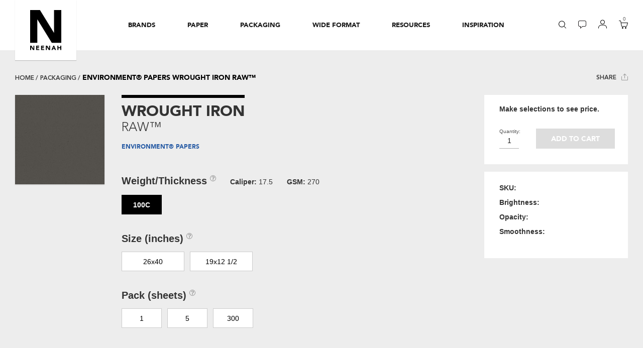

--- FILE ---
content_type: text/html; charset=utf-8
request_url: https://www.neenahpaper.com/shop/packaging/environment-papers-wrought-iron-raw-1002018?giftcardcarriers=True
body_size: 20296
content:





<!DOCTYPE html>
<html lang="en" xmlns="http://www.w3.org/1999/xhtml">
<head>
    <meta charset="utf-8">
    <!--[if IE]><meta http-equiv="X-UA-Compatible" content="IE=Edge"/><![endif]-->
    <meta name="viewport" content="width=device-width, initial-scale=1">
    <title>wrought iron raw - environment&#174; papers - Neenah Packaging</title>
    <meta name="description" content="Shop for environment&#174; papers in wrought iron from Neenah Packaging. Neenah Packaging is focused on the premium packaging market and committed to producing a superior quality product." />
    <meta name="keywords" content="" />


    <link rel="shortcut icon" href="/images/neenahpaper/favicon.ico?v=2" type="image/x-icon">
    <link rel="icon" href="/images/neenahpaper/favicon.ico?v=2" type="image/x-icon">
    
    <link rel='canonical' href='https://www.neenahpaper.com/shop/packaging/environment-papers-wrought-iron-raw-1002018'/>
    
        <meta property="og:title" content="Share" />
        <meta name="p:domain_verify" content="" />
        <meta property="og:url" content="https://www.neenahpaper.com" />
        <meta property="og:image" content="/-/media/wil_universal-social-thumb.ashx" />
        <meta property="og:description" content="Neenah, a Mativ brand (NYSE: MATV), is a market-leading manufacturer of premium packaging and specialty paper products. A trusted partner for 150 years, Neenah delivers exceptional service while providing creative, customized, and value-added solutions to its customers, bringing visions to life and transforming ideas into results" />
        <meta property="og:image:width" content="200" />
        <meta property="og:image:height" content="200" />
    <meta property="og:type" content="website" />
    <meta property="fb:app_id" content="57797851697" />

    
    <!-- font-awesome -->
    
    
    <!-- jQuery (necessary for Bootstrap's JavaScript plugins) -->
    
    <link href="/styles/storefront?v=QVyZsCY7dHX55-uwuaZIH4V_Iag5qYbMXe4ffNx8o3s1" rel="stylesheet"/>

    <link href="/styles/storefront/Neenah?v=W57haSkcmdzcDcKP15L6kPAt-PxPEGH-wgAnApLMz0Y1" rel="stylesheet"/>


    
<!-- Google Tag Manager -->
<script>
    (function (w, d, s, l, i) {
        w[l] = w[l] || []; w[l].push({ 'gtm.start': new Date().getTime(), event: 'gtm.js' });
        var f = d.getElementsByTagName(s)[0], j = d.createElement(s), dl = l != 'dataLayer' ? '&l=' + l : ''; j.async = true;
        j.src='https://www.googletagmanager.com/gtm.js?id='+i+dl;f.parentNode.insertBefore(j,f);
    })(window, document, 'script', 'dataLayer', 'GTM-M8889L9');
</script>
<!-- End Google Tag Manager -->
<!-- GA4 Google tag (gtag.js) --> 
<script async src="https://www.googletagmanager.com/gtag/js?id=G-485660TNDQ"></script> 
<script> window.dataLayer = window.dataLayer || []; 
    function gtag(){ dataLayer.push(arguments); } 
    gtag('js', new Date()); gtag('config', 'G-485660TNDQ'); 
</script>
<!-- End GA4 Google tag (gtag.js) --> 
<!-- Google Analytics -->
<script>
    (function (i, s, o, g, r, a, m) {
        i['GoogleAnalyticsObject'] = r; i[r] = i[r] || function () {
            (i[r].q = i[r].q || []).push(arguments)
        }, i[r].l = 1 * new Date(); a = s.createElement(o),
            m = s.getElementsByTagName(o)[0]; a.async = 1; a.src = g; m.parentNode.insertBefore(a, m)
    })(window, document, 'script', 'https://www.google-analytics.com/analytics.js', 'ga');

    ga('create', 'UA-8390893-1', 'auto');
    ga('send', 'pageview');
</script>
<!-- End Google Analytics -->
    <script src="/js/vendors-base?v=RMDqzAKaVRmJNiHqcHmLey4UtRMRfgMkfYOGSb6hQdU1"></script>

    <script src="/js/storefront?v=zNCtXBTQAxLKK105V33saUMTpwUgKhx74q7ZZTeI-Fo1"></script>


    <link href="/layouts/System/VisitorIdentification.aspx" rel="stylesheet" type="text/css" />
</head>
<body class="indexPage">
<!-- Google Tag Manager (noscript) -->
<noscript><iframe src="https://www.googletagmanager.com/ns.html?id=GTM-M8889L9" height="0" width="0" style="display:none;visibility:hidden"></iframe></noscript>
<!-- End Google Tag Manager (noscript) -->
    <script type="text/javascript">
        var currentCategory;

    </script>
    
    <form id="_CRSFform" action="#" method="post">
        <input name="__RequestVerificationToken" type="hidden" value="SifXqYblHSTO78qJDmIDoJojx-TSCieTzkBAleVhw6rsy4J0n1vfy87bpG7orRfelaSOHMCtNuGEuFvsELo9QYCnkDTJjyKWgSbbePhijDI1" />
    </form>
    <div class="bodyWrapper">
        <header>
            



    <div class="neenah-promo-banner" style="display:none;">
        <p><b>Temporary Shipment Delays:</b>  Orders placed online may temporarily experience longer shipment times. </p>
    </div>


<script>
    var today = new Date();
    startDate = new Date('11/13/2025 12:00:00 AM');
    endDate = new Date('12/2/2025 12:00:00 AM');
    controlDate = new Date('1/1/2019');

    if (startDate > controlDate && endDate > controlDate && startDate < endDate) {
        if (today > startDate && today < endDate) {
           $(document).ready(function() {
			document.getElementsByClassName("neenah-promo-banner")[0].style.display = 'block';
			document.getElementsByClassName("neenah-promo-banner")[0].style.background = '#020302';
            document.getElementsByClassName("neenah-promo-banner")[0].style.color = 'White';
		});
        }
    }

</script>

            






<div class="container-fluid">
    <div class="row">
        <div class="col">
            <!-- ########## SEARCH ########## -->
            





<div class="search">
    <form action="/search" method="get" id="neenahSearchForm">
        <input id="npDesktopSearch" maxlength="100" name="q" type="search" class="form-control" placeholder="Search for..." style="width: 463px;">
        <input type="hidden" id="searchOption" name="t" value="AllOfNeenah"/>
        <button style="display:none;" class="btn btn-default" type="submit" title="search submission"><span class="glyphicon glyphicon-search"></span></button>

        <select id="search_resizing_select" class="form-control" title="search options">

                    <option value="AllOfNeenah">All of Neenah</option>
                    <option value="paper">Paper</option>
                    <option value="sku">Search by SKU</option>
                    <option value="envelopes">Envelopes</option>
                    <option value="Brand">Brand</option>
                    <option value="packaging">Packaging</option>
                    <option value="wide format">Wide Format</option>
            
        </select>
        <select id="search_width_tmp_select" title="search with temporary option">
            <option  id="search_width_tmp_option"></option>
        </select>
    </form>
    <img class="close" src="/Content/Storefront/Neenah/img/icon-close.svg" role="button" alt="close link icon" />
</div>



            <!-- ########## NEENAH LOGO ########## -->
            



<div class="neenahLogo" role="navigation">
    <div class="logoTab">
<a href='/' title='Home' role='button' data-menu-order='0' ><img src='/-/media/images/storefront/logo/neenah_logo.ashx?la=en' alt='Neenah, Inc.' /></a>    </div>
</div>

            <!-- ########## MAIN NAV ########## -->
            





<div class="mainNav" role="navigation">
    <ul class="unlisted" role="menubar">
        <li class="hoveredUnderline animated" style="width: 0px; left: 31px;" role="presentation"></li>

            <li class="" role="menuitem">
                <a class="d-lg-none" role="button"><span>Brands</span></a>
<a href='/brands' class='d-none d-lg-block' aria-expanded='false' role='button' aria-haspopup='true' data-menu-order='1' >                    <span> Brands </span>
</a>                <div class="dropdown" style="height: auto;" role="presentation">
                    <div class="dropdownHeader d-lg-none" role="button">
                        <img src="/Content/Storefront/Neenah/img/icon-chevron.svg" alt="back link icon" /><span>Back</span>
                    </div>

                        <ul class="unlisted" role="menu">

                                <li class="mainPage" role="menuitem"><a href='/brands' role='button' >Shop by Brand</a></li>
                                                                    <li role="menuitem"><a href='/brands/classic-papers' role='button' >CLASSIC&#174; Papers</a></li>                                      
                                        <li role="menuitem"><a href='/brands/neenah-folding-board-papers' role='button' >NEENAH&#174; Folding Board Papers</a></li>                                      
                                        <li role="menuitem"><a href='/brands/neenah-pearl-papers' role='button' >NEENAH&#174; Pearl Papers</a></li>                                      
                                        <li role="menuitem"><a href='/brands/the-design-collection' role='button' >The Design Collection</a></li>                                      
                                        <li role="menuitem"><a href='/brands/royal-sundance-papers' role='button' >ROYAL SUNDANCE&#174; Papers</a></li>                                      
                                        <li role="menuitem"><a href='/brands/environment-papers' role='button' >ENVIRONMENT&#174; Papers</a></li>                                      
                        </ul>
                        <ul class="unlisted" role="menu">

                                <li class="mainPage" role="menuitem"><a href='/brands#brandIndex' role='button' >More Neenah Brands</a></li>
                                                                    <li role="menuitem"><a href='/brands/neenah-pearl-papers' role='button' >NEENAH&#174; Pearl Papers</a></li>                                      
                        </ul>

                </div>

            </li>
            <li class="" role="menuitem">
                <a class="d-lg-none" role="button"><span>Paper</span></a>
<a href='/paper' class='d-none d-lg-block' aria-expanded='false' role='button' aria-haspopup='true' data-menu-order='2' >                    <span> Paper </span>
</a>                <div class="dropdown" style="height: auto;" role="presentation">
                    <div class="dropdownHeader d-lg-none" role="button">
                        <img src="/Content/Storefront/Neenah/img/icon-chevron.svg" alt="back link icon" /><span>Back</span>
                    </div>

                        <ul class="unlisted" role="menu">

                                <li class="mainPage" role="menuitem"><a href='/paper' role='button' >Shop Paper</a></li>
                                                                    <li role="menuitem"><a href='/paper/sheets' role='button' >Sheets</a></li>                                      
                                        <li role="menuitem"><a href='/paper/envelopes' role='button' >Envelopes</a></li>                                      
                                        <li role="menuitem"><a href='https://www.neenahpaper.com/brands/neenah-digital-papers' role='button' >Digital</a></li>                                      
                        </ul>
                        <ul class="unlisted" role="menu">

                                <li class="mainPage" role="menuitem"><a href='/paper/explore' role='button' >Explore Paper</a></li>
                                                                    <li role="menuitem"><a href='/paper/custom-solutions' role='button' >Custom Solutions</a></li>                                      
                                        <li role="menuitem"><a href='/paper/gallery' role='button' >Inspiration Gallery</a></li>                                      
                                        <li role="menuitem"><a href='/resources/swatchbooks' role='button' >Swatchbooks</a></li>                                      
                                        <li role="menuitem"><a href='/resources/design-resources' role='button' >Design Resources</a></li>                                      
                        </ul>

                </div>

            </li>
            <li class="" role="menuitem">
                <a class="d-lg-none" role="button"><span>Packaging</span></a>
<a href='/packaging' class='d-none d-lg-block' aria-expanded='false' role='button' aria-haspopup='true' data-menu-order='3' >                    <span> Packaging </span>
</a>                <div class="dropdown" style="height: auto;" role="presentation">
                    <div class="dropdownHeader d-lg-none" role="button">
                        <img src="/Content/Storefront/Neenah/img/icon-chevron.svg" alt="back link icon" /><span>Back</span>
                    </div>

                        <ul class="unlisted" role="menu">

                                <li class="mainPage" role="menuitem"><a href='/packaging' role='button' >Shop Packaging</a></li>
                                                                    <li role="menuitem"><a href='/packaging/box-wrap' role='button' >Box Wrap</a></li>                                      
                                        <li role="menuitem"><a href='https://www.neenahpaper.com/folding-board' role='button' >Folding Board</a></li>                                      
                                        <li role="menuitem"><a href='/packaging/bag-papers' role='button' >Bag Papers</a></li>                                      
                                        <li role="menuitem"><a href='/packaging/hang-tag' role='button' >Hang Tags</a></li>                                      
                                        <li role="menuitem"><a href='/packaging/paper-card-carriers' role='button' >Paper Card Carriers</a></li>                                      
                                        <li role="menuitem"><a href='/packaging/paper-card' role='button' >Paper Cards</a></li>                                      
                                        <li role="menuitem"><a href='/brands/estate-label-papers' role='button' >Labels</a></li>                                      
                        </ul>
                        <ul class="unlisted" role="menu">

                                <li class="mainPage" role="menuitem"><a href='/packaging/explore' role='button' >Explore Packaging</a></li>
                                                                    <li role="menuitem"><a href='/packaging/custom-solutions' role='button' >Custom Solutions</a></li>                                      
                                        <li role="menuitem"><a href='https://www.neenahpaper.com/packaging/casestudies' role='button' title='Explore Our Packaging Case Studies' >Packaging Case Studies</a></li>                                      
                                        <li role="menuitem"><a href='https://www.neenahpaper.com/packaging/inspiration' role='button' title='Packaging Design Inspiration Gallery' >Packaging Inspiration Gallery</a></li>                                      
                                        <li role="menuitem"><a href='/resources/design-resources' role='button' >Design Resources</a></li>                                      
                        </ul>

                </div>

            </li>
            <li class="" role="menuitem">
                <a class="d-lg-none" role="button"><span>Wide Format</span></a>
<a href='/wide-format' class='d-none d-lg-block' aria-expanded='false' role='button' aria-haspopup='true' data-menu-order='4' >                    <span> Wide Format </span>
</a>                <div class="dropdown" style="height: auto;" role="presentation">
                    <div class="dropdownHeader d-lg-none" role="button">
                        <img src="/Content/Storefront/Neenah/img/icon-chevron.svg" alt="back link icon" /><span>Back</span>
                    </div>

                        <ul class="unlisted" role="menu">

                                <li class="mainPage" role="menuitem"><a href='/wide-format' role='button' >Shop Wide Format</a></li>
                                                                    <li role="menuitem"><a href='/wide-format/display-graphics' role='button' >Display Graphics</a></li>                                      
                                        <li role="menuitem"><a href='/wide-format/decorative-graphics' role='button' >Decorative Graphics</a></li>                                      
                                        <li role="menuitem"><a href='/wide-format/rigid-board' role='button' >Rigid Board</a></li>                                      
                        </ul>
                        <ul class="unlisted" role="menu">

                                <li class="mainPage" role="menuitem"><a href='/wide-format/explore' role='button' >Explore Wide Format</a></li>
                                                                    <li role="menuitem"><a href='/wide-format/custom-solutions' role='button' >Custom Solutions</a></li>                                      
                                        <li role="menuitem"><a href='/resources/printer-resources' role='button' >Printer Resources</a></li>                                      
                                        <li role="menuitem"><a href='/resources/calculators/wide-format-calculator' role='button' >Wide Format Calculator</a></li>                                      
                        </ul>

                </div>

            </li>
            <li class="threeLevelNav" role="menuitem">
                <a class="d-lg-none" role="button"><span>Resources</span></a>
<a href='/resources' class='d-none d-lg-block' aria-expanded='false' role='button' aria-haspopup='true' data-menu-order='5' >                    <span> Resources </span>
</a>                <div class="dropdown" style="height: auto;" role="presentation">
                    <div class="dropdownHeader d-lg-none" role="button">
                        <img src="/Content/Storefront/Neenah/img/icon-chevron.svg" alt="back link icon" /><span>Back</span>
                    </div>

                        <ul class="unlisted" role="menu">

                                <li class="mainPage" role="menuitem"><a href='/resources' role='button' >Find Resources</a></li>
                                                                    <li role="menuitem"><a href='/resources/eassist' role='button' >eAssist</a></li>                                      
                                        <li role="menuitem"><a href='/resources/neenah-now' role='button' >Daily Stock Finder</a></li>                                      
                                        <li role="menuitem"><a href='/resources/swatchpro' role='button' >Neenah Swatch Pro</a></li>                                      
                                        <li role="menuitem"><a href='/resources/swatchbooks' role='button' >Swatchbooks</a></li>                                      
                                    <li role="menuitem">
                                        <a href class="hasMenu" role="button" aria-haspopup="true" tabindex="0">Design Resources</a>
                                        <div class="thirdNav" style="height: auto;" role="presentation">
                                            <!-- THIRD NAV -->
                                            <div class="thirdNavHeader" role="button" tabindex="0">
                                                <img src="/Content/Storefront/Neenah/img/icon-chevron.svg" alt="back link icon" /><span>Back</span>
                                            </div>
                                            <ul class="unlisted" role="menu">
                                                <li class="mainPage" role="menuitem"><a href='/resources/design-resources' role='button' data-title-lvl='3' >Design Resources</a></li>
                                                        <li role="menuitem"><a href='/resources/design-resources/adobe-swatch-exchange-files' role='button' >Adobe Swatch Exchange Files</a></li>
                                                        <li role="menuitem">
                                                            <a href class="hasMenu" role="button" aria-haspopup="true" tabindex="0">Dielines &amp; Templates</a>
                                                            <div class="fourthNav" role="presentation">
                                                                <!-- FOURTH NAV -->
                                                                <div class="fourthNavHeader" role="button" tabindex="0">
                                                                    <img src="/Content/Storefront/Neenah/img/icon-chevron.svg" alt="back link icon" /><span>Back</span>
                                                                </div>
                                                                <ul class="unlisted" role="menu">
                                                                    <li class="mainPage" role="menuitem"><a href='/resources/design-resources/dielines-and-templates' role='button' data-title-lvl='4' >Dielines &amp; Templates</a></li>
                                                                        <li role="menuitem"><a href='/resources/design-resources/dielines-and-templates/envelope-dielines' role='button' >Envelope Dielines</a></li>
                                                                        <li role="menuitem"><a href='/resources/design-resources/dielines-and-templates/holiday' role='button' >Holiday Dielines</a></li>
                                                                        <li role="menuitem"><a href='/resources/design-resources/dielines-and-templates/pocket-folder-dielines' role='button' >Pocket Folder Dielines</a></li>
                                                                        <li role="menuitem"><a href='/resources/design-resources/dielines-and-templates/short-run-dielines' role='button' >Short-Run Dielines</a></li>
                                                                </ul>
                                                            </div>
                                                        </li>
                                            </ul>
                                        </div>
                                    </li>
                                    <li role="menuitem">
                                        <a href class="hasMenu" role="button" aria-haspopup="true" tabindex="0">Printer Resources</a>
                                        <div class="thirdNav" style="height: auto;" role="presentation">
                                            <!-- THIRD NAV -->
                                            <div class="thirdNavHeader" role="button" tabindex="0">
                                                <img src="/Content/Storefront/Neenah/img/icon-chevron.svg" alt="back link icon" /><span>Back</span>
                                            </div>
                                            <ul class="unlisted" role="menu">
                                                <li class="mainPage" role="menuitem"><a href='/resources/printer-resources' role='button' data-title-lvl='3' >Printer Resources</a></li>
                                                        <li role="menuitem"><a href='/resources/printer-resources/printing-tips' role='button' >Printing Tips</a></li>
                                                        <li role="menuitem"><a href='/resources/printer-resources/paper-conditioning' role='button' >Paper Conditioning</a></li>
                                                        <li role="menuitem"><a href='/resources/printer-resources/production-tips' role='button' >Production Tips</a></li>
                                                        <li role="menuitem"><a href='/resources/printer-resources/wide-format-guides' role='button' >Wide Format Guides</a></li>
                                                        <li role="menuitem"><a href='/resources/printer-resources/wide-format-printer-profiles' role='button' >Wide Format Printer Profiles</a></li>
                                            </ul>
                                        </div>
                                    </li>
                                    <li role="menuitem">
                                        <a href class="hasMenu" role="button" aria-haspopup="true" tabindex="0">Green</a>
                                        <div class="thirdNav" style="height: auto;" role="presentation">
                                            <!-- THIRD NAV -->
                                            <div class="thirdNavHeader" role="button" tabindex="0">
                                                <img src="/Content/Storefront/Neenah/img/icon-chevron.svg" alt="back link icon" /><span>Back</span>
                                            </div>
                                            <ul class="unlisted" role="menu">
                                                <li class="mainPage" role="menuitem"><a href='/resources/green' role='button' data-title-lvl='3' >Green</a></li>
                                                        <li role="menuitem"><a href='/resources/green/greenenvirocalculator' role='button' >Green Enviro Calculator</a></li>
                                                        <li role="menuitem">
                                                            <a href class="hasMenu" role="button" aria-haspopup="true" tabindex="0">Green Certifications</a>
                                                            <div class="fourthNav" role="presentation">
                                                                <!-- FOURTH NAV -->
                                                                <div class="fourthNavHeader" role="button" tabindex="0">
                                                                    <img src="/Content/Storefront/Neenah/img/icon-chevron.svg" alt="back link icon" /><span>Back</span>
                                                                </div>
                                                                <ul class="unlisted" role="menu">
                                                                    <li class="mainPage" role="menuitem"><a href='/resources/green/green-certifications' role='button' data-title-lvl='4' >Green Certifications</a></li>
                                                                        <li role="menuitem"><a href='/resources/green/green-certifications/forest-stewardship-council' role='button' >Forest Stewardship Council</a></li>
                                                                        <li role="menuitem"><a href='/resources/green/green-certifications/green-seal-certified' role='button' >Green Seal Certified</a></li>
                                                                        <li role="menuitem"><a href='/resources/green/green-certifications/recycling-symbol' role='button' >Recycling Symbol</a></li>
                                                                        <li role="menuitem"><a href='/resources/green/green-certifications/processed-chlorine-free' role='button' >Processed Chlorine Free</a></li>
                                                                        <li role="menuitem"><a href='/resources/green/green-certifications/alternative-fiber-choices' role='button' >Alternative Fiber Choices</a></li>
                                                                        <li role="menuitem"><a href='/resources/green/green-certifications/environmental-calculator-symbols' role='button' >Environmental Calculator Symbols</a></li>
                                                                </ul>
                                                            </div>
                                                        </li>
                                            </ul>
                                        </div>
                                    </li>
                                    <li role="menuitem">
                                        <a href class="hasMenu" role="button" aria-haspopup="true" tabindex="0">Calculators</a>
                                        <div class="thirdNav" style="height: auto;" role="presentation">
                                            <!-- THIRD NAV -->
                                            <div class="thirdNavHeader" role="button" tabindex="0">
                                                <img src="/Content/Storefront/Neenah/img/icon-chevron.svg" alt="back link icon" /><span>Back</span>
                                            </div>
                                            <ul class="unlisted" role="menu">
                                                <li class="mainPage" role="menuitem"><a href='/resources/calculators' role='button' data-title-lvl='3' >Calculators</a></li>
                                                        <li role="menuitem"><a href='/resources/calculators/paper-math' role='button' title='Pper Math' >Paper Math</a></li>
                                                        <li role="menuitem"><a href='/resources/calculators/weight-conversions' role='button' title='Weight Conversion' >Weight Conversion</a></li>
                                                        <li role="menuitem"><a href='/resources/calculators/envirocalculator' role='button' >EnviroCalculator</a></li>
                                                        <li role="menuitem"><a href='/resources/calculators/folding-board-calculator' role='button' title='Folding Board Calculator' >Folding Board</a></li>
                                                        <li role="menuitem"><a href='/resources/calculators/hang-tags-calculator' role='button' title='Hang Tags Calculator' >Hang Tags</a></li>
                                                        <li role="menuitem"><a href='/resources/calculators/label-calculator' role='button' title='Label Calculator' >Labels</a></li>
                                                        <li role="menuitem"><a href='/resources/calculators/paper-bags-calculator' role='button' title='Paper Bags Calculator' >Paper Bags</a></li>
                                                        <li role="menuitem"><a href='/resources/calculators/setup-boxes-calculator' role='button' title='Setup Boxes Calculator' >Setup Boxes</a></li>
                                                        <li role="menuitem"><a href='/resources/calculators/wide-format-calculator' role='button' >Wide Format</a></li>
                                            </ul>
                                        </div>
                                    </li>
                                        <li role="menuitem"><a href='/resources/find-distributor' role='button' >Find a Distributor</a></li>                                      
                                    <li role="menuitem">
                                        <a href class="hasMenu" role="button" aria-haspopup="true" tabindex="0">Paper 101</a>
                                        <div class="thirdNav" style="height: auto;" role="presentation">
                                            <!-- THIRD NAV -->
                                            <div class="thirdNavHeader" role="button" tabindex="0">
                                                <img src="/Content/Storefront/Neenah/img/icon-chevron.svg" alt="back link icon" /><span>Back</span>
                                            </div>
                                            <ul class="unlisted" role="menu">
                                                <li class="mainPage" role="menuitem"><a href='/resources/paper-101' role='button' data-title-lvl='3' >Paper 101</a></li>
                                                        <li role="menuitem"><a href='/resources/paper-101/glossary-of-terms' role='button' >Glossary of Terms</a></li>
                                                        <li role="menuitem"><a href='/resources/paper-101/basis-weights' role='button' >Basis Weights</a></li>
                                                        <li role="menuitem"><a href='/resources/paper-101/international-sizes' role='button' >International Sizes</a></li>
                                                        <li role="menuitem"><a href='/resources/paper-101/types-of-paper' role='button' >Types of Paper</a></li>
                                                        <li role="menuitem">
                                                            <a href class="hasMenu" role="button" aria-haspopup="true" tabindex="0">Types of Envelopes</a>
                                                            <div class="fourthNav" role="presentation">
                                                                <!-- FOURTH NAV -->
                                                                <div class="fourthNavHeader" role="button" tabindex="0">
                                                                    <img src="/Content/Storefront/Neenah/img/icon-chevron.svg" alt="back link icon" /><span>Back</span>
                                                                </div>
                                                                <ul class="unlisted" role="menu">
                                                                    <li class="mainPage" role="menuitem"><a href='/resources/paper-101/types-of-envelopes' role='button' data-title-lvl='4' >Types of Envelopes</a></li>
                                                                        <li role="menuitem"><a href='/resources/paper-101/types-of-envelopes/baronial' role='button' >Baronial</a></li>
                                                                        <li role="menuitem"><a href='/resources/paper-101/types-of-envelopes/a-style' role='button' >A-Style</a></li>
                                                                        <li role="menuitem"><a href='/resources/paper-101/types-of-envelopes/square' role='button' >Square</a></li>
                                                                        <li role="menuitem"><a href='/resources/paper-101/types-of-envelopes/commercial' role='button' >Commercial</a></li>
                                                                        <li role="menuitem"><a href='/resources/paper-101/types-of-envelopes/booklet' role='button' >Booklet</a></li>
                                                                        <li role="menuitem"><a href='/resources/paper-101/types-of-envelopes/catalog' role='button' >Catalog</a></li>
                                                                </ul>
                                                            </div>
                                                        </li>
                                                        <li role="menuitem">
                                                            <a href class="hasMenu" role="button" aria-haspopup="true" tabindex="0">Mailing Guidelines</a>
                                                            <div class="fourthNav" role="presentation">
                                                                <!-- FOURTH NAV -->
                                                                <div class="fourthNavHeader" role="button" tabindex="0">
                                                                    <img src="/Content/Storefront/Neenah/img/icon-chevron.svg" alt="back link icon" /><span>Back</span>
                                                                </div>
                                                                <ul class="unlisted" role="menu">
                                                                    <li class="mainPage" role="menuitem"><a href='/resources/paper-101/mailing-guidelines' role='button' data-title-lvl='4' >Mailing Guidelines</a></li>
                                                                        <li role="menuitem"><a href='/resources/paper-101/mailing-guidelines/business-reply-mail' role='button' >Business Reply Mail</a></li>
                                                                        <li role="menuitem"><a href='/resources/paper-101/mailing-guidelines/direct-mail' role='button' >Direct Mail</a></li>
                                                                </ul>
                                                            </div>
                                                        </li>
                                                        <li role="menuitem"><a href='/resources/paper-101/private-watermarks' role='button' >Private Watermarks</a></li>
                                            </ul>
                                        </div>
                                    </li>
                                        <li role="menuitem"><a href='/resources/against-the-grain' role='button' title='The Neenah Blog - Against the Grain' >Neenah Blog</a></li>                                      
                        </ul>

                </div>

            </li>
            <li class="" role="menuitem">
                <a class="d-lg-none" role="button"><span>Inspiration</span></a>
<a href='javascript:return false;' class='d-none d-lg-block' aria-expanded='false' role='button' aria-haspopup='true' data-menu-order='6' >                    <span> Inspiration </span>
</a>                <div class="dropdown" style="height: auto;" role="presentation">
                    <div class="dropdownHeader d-lg-none" role="button">
                        <img src="/Content/Storefront/Neenah/img/icon-chevron.svg" alt="back link icon" /><span>Back</span>
                    </div>

                        <ul class="unlisted" role="menu">

                                                                    <li role="menuitem"><a href='https://www.theideashop.com' target='_blank' role='button' title='Be Inspired At The Idea Shop' >The Idea Shop</a></li>                                      
                                        <li role="menuitem"><a href='/resources/against-the-grain' role='button' title='The Neenah Blog - Against the Grain' >Neenah Blog</a></li>                                      
                                        <li role="menuitem"><a href='https://www.neenahpaper.com/packaging/casestudies' role='button' title='Explore Our Packaging Case Studies' >Packaging Case Studies</a></li>                                      
                                        <li role="menuitem"><a href='https://www.neenahpaper.com/packaging/inspiration' role='button' title='Packaging Design Inspiration Gallery' >Packaging Inspiration Gallery</a></li>                                      
                        </ul>

                </div>

            </li>
        


        <li class="d-lg-none accountMobile" role="menuitem">
            <a role="button"><span>Account</span></a>
            <div class="dropdown" role="presentation" style="height: auto;">
                <div class="dropdownHeader d-lg-none" role="button">
                    <img src="/Content/Storefront/Neenah/img/icon-chevron.svg" alt="back link icon"><span>Back</span>
                </div>
                <ul class="unlisted" role="menu">
                        <li role="menuitem">
<a href='/login' role='button' ><img src='/-/media/images/storefront/header-icons/placeholder-icon-account-login.ashx?h=17&amp;w=16&amp;la=en&amp;hash=7D3BD021845A809403EE4480F0961E6C74AE79F4' alt='login link icon' />Login/Register</a>                        </li>
                    <li class="disabled" role="menuitem">
<a href='/accountmanagement' role='button' ><img src='/-/media/images/storefront/header-icons/placeholder-icon-account-account.ashx?h=17&amp;w=16&amp;la=en&amp;hash=41062D1C7BC57DA0A9EAFA7E235F4FAE40164D47' alt='account link icon' />Account</a>                    </li>
                    <li class="disabled" role="menuitem">
<a href='/accountmanagement/myorders' role='button' ><img src='/-/media/images/storefront/header-icons/placeholder-icon-account-orders.ashx?h=17&amp;w=16&amp;la=en&amp;hash=4A8E5274AEFF2BD6F165A6812EA10F39FE82BAAD' alt='my orders link icon' />My Orders</a>                    </li>
                </ul>
            </div>
        </li>

    </ul>
</div>


<!-- ########## ICONS ########## -->
<div class="icons mainNavIcons" role="navigation">
    <ul class="unlisted inline" role="menu">
        <li class="iconSearch" role="menuitem">

            <a href="" onclick="return false;" role="button" data-menu-order="7" aria-haspopup="true"><img src='/-/media/images/storefront/header-icons/icon-search.ashx?h=16&amp;w=16&amp;la=en&amp;hash=FE08B188C5921C3A5CEC034EA4829610461D8301' alt='search link icon' /></a>
        </li>
        <li class="iconChat" role="menuitem">

<a href='/live-chat' role='button' data-menu-order='8' ><img src='/-/media/images/storefront/header-icons/icon-chat.ashx?h=16&amp;w=16&amp;la=en&amp;hash=006FFDA4A1EE6853B75511280F86D280A27AA264' alt='chat link icon' /></a>        </li>
        <li class="iconAccount d-none d-lg-inline-block" role="menuitem">

            <a href="" onclick="return false;" role="button" data-menu-order="9" aria-haspopup="true">
                <img src='/-/media/images/storefront/header-icons/icon-account.ashx?h=16&amp;w=16&amp;la=en&amp;hash=3E18B092B2D7CD2BF5FA04097B405520400378AC' class='iconAccount' alt='account link icon' />
            </a>
        </li>
        <li class="iconShopping" role="menuitem">

            <a href="" onclick="return false;" role="button" data-menu-order="10" aria-haspopup="true">
                <span id="miniCartItemCount"></span><img src='/-/media/images/storefront/header-icons/icon-shopping.ashx?h=16&amp;w=16&amp;la=en&amp;hash=FF51790CB3F9CA900FAC0B4DD89DA669E142E00A' alt='basket link icon' />
            </a>
        </li>
    </ul>
</div>

<!-- ########## ACCOUNT PULLOUT -->
<div class="d-none d-lg-block accountPullout" role="navigation">
    <p role="heading" aria-label="menu heading" aria-level="1">Account</p>
    <ul class="unlisted" role="menu">
            <li role="menuitem">
<a href='/login' role='button' tabindex='-1' ><img src='/-/media/images/storefront/header-icons/placeholder-icon-account-login.ashx?h=17&amp;w=16&amp;la=en&amp;hash=7D3BD021845A809403EE4480F0961E6C74AE79F4' alt='login link icon' />Login/Register</a>            </li>
        <li class="disabled" role="menuitem">
<a href='/accountmanagement' role='button' tabindex='-1' ><img src='/-/media/images/storefront/header-icons/placeholder-icon-account-account.ashx?h=17&amp;w=16&amp;la=en&amp;hash=41062D1C7BC57DA0A9EAFA7E235F4FAE40164D47' alt='account link icon' />Account</a>        </li>
        <li class="disabled" role="menuitem">
<a href='/accountmanagement/myorders' role='button' tabindex='-1' ><img src='/-/media/images/storefront/header-icons/placeholder-icon-account-orders.ashx?h=17&amp;w=16&amp;la=en&amp;hash=4A8E5274AEFF2BD6F165A6812EA10F39FE82BAAD' alt='my orders link icon' />My Orders</a>        </li>
    </ul>
</div>

<!-- ########## HAMBURGER ########## -->
<button type="button" class="hamburger tcon tcon-menu--xcross" role="navigation" aria-label="toggle menu">
    <span class="tcon-menu__lines" aria-hidden="true"></span>
    <span class="tcon-visuallyhidden">toggle menu</span>
</button>
        </div>
    </div>
</div>

<!-- ########## CART ########## -->




<div id="B02-Basket" class="cart">
    <div class="cartHeader">
        <p>My Cart</p>
        <img class="close" src="/Content/Storefront/Neenah/img/icon-close.svg" alt="close">
    </div>
    <div class="cartItems" style="height: 213.4px;">
        <span class="emptyCart" data-bind="visible:!miniCartItems().length">There are no items in the cart.</span>
        <ul class="minicart-content unlisted" data-bind="foreach: miniCartItems, visible:miniCartItems().length">
            <li class="minicart-item" data-bind="attr: {'data-ajax-lineitemid': externalCartlineId}">
                <a data-bind="attr:{ href:productUrl}">
                    <img alt="a" width="80" height="80" data-bind="attr:{src: image}">
                    <div class="info">
                        <p class="name" data-bind="html: description"></p>
                        <p class="details">Quantity:<span data-bind="text: quantity"></span></p>
                    </div>
                    <div class="price" data-bind="text: linePrice"></div>
                    <div class="delete">
                        <i class="fa fa-trash-o deleteItem minicart-delete" aria-hidden="true"></i>
                    </div>
                </a>
            </li>
        </ul>
    </div>
    <div class="cartFooter">
        <p class="subtotal">Subtotal<span data-bind="text: subtotal"></span></p>
        <p class="discount" data-bind="visible: discountExists">Discount<span data-bind="text: '-' + discount(), visible: discountExists"></span></p>
            <a class="btn btn-secondary d-block" onclick="window.location.href='/Checkout'">Checkout</a>
        <a class="btn btn-secondary d-block" href="/shoppingcart">View cart</a>
    </div>
</div>
<div class="cartShade" style="top: -34.4px;"></div>

<script type="text/javascript">
    initMiniShoppingCart("B02-Basket");
</script>
        </header>

        <div>
            <div class="message-area">
                




<div id="globalErrors" class="wrap-error generic-error-handler" data-bind="visible: shouldShowErrorList">
    <div class="container">
        <div class="row">
            <table>
                <tbody data-bind="foreach: errorList">
                    <tr>
                        <td>
                            <p class="text-danger pull-left" pid=" errormessage" data-bind="text: errorMessage" style="margin-left: 100px;"></p>
                        </td>
                    </tr>
                </tbody>
            </table>
        </div>
    </div>
</div>

<script type="text/javascript">
    initErrorSummary("globalErrors");
</script>
            </div>
        </div>

        <!-- #################### CONTENT AREA #################### -->
        <div class="contentArea">
            <div class="shade"></div>
            







  
<!-- ########## hero banner ########## -->
<!-- #################### HERO SLIDER #################### -->






<div class="share">
    <ul class="options unlisted inline">
        <li>
            <a target="_blank" OnClick="window.open(this.href,'targetWindow','toolbar=no,location=0,status=no,menubar=no,scrollbars=yes,resizable=yes,width=600,height=250'); return false;"
               href=https://www.facebook.com/sharer/sharer.php?u=https://www.neenahpaper.com%2F&amp;amp;src=sdkpreparse>
                
                <i class="fa fa-facebook" aria-hidden="true"></i>
            </a>
        </li>
        <li>
            <a OnClick="window.open(this.href,'targetWindow','toolbar=no,location=0,status=no,menubar=no,scrollbars=yes,resizable=yes,width=600,height=250'); return false;"
               href=https://twitter.com/share?url=https://www.neenahpaper.com%2F&amp;text=Neenah target="_blank">
                <i class="fa fa-twitter" aria-hidden="true"></i>
            </a>
        </li>
        
    </ul>
        <p tabindex="0">Share <img src='/-/media/images/storefront/header-icons/icon-share.ashx?h=16&amp;w=16&amp;la=en&amp;hash=C6645B8CC6FD55AD54F963E99686FFD01B9A13E1' alt='icon-share' /></p>
</div>



<!-- #################### BREADCRUMBS #################### -->
<div class="breadcrumbs container-fluid d-none d-md-block" role="navigation" aria-label="breadcrumbs">
    <div class="row">
        <div class="col-12">
            <ul class="unlisted inline">
                        <li><a href="/">Home</a></li>
                        <li><a href="/packaging">packaging</a></li>
                        <li class="currentPage"><span>environment&#174; papers wrought iron RAW™</span></li>
            </ul>
        </div>
    </div>
    <script type="application/ld+json">
        {"@context":"http://schema.org","@type":"BreadcrumbList","itemListElement":[{"@type":"ListItem","Position":"1","item":{"@id":"https://www.neenahpaper.com/","Name":"Neenah Paper"}},{"@type":"ListItem","Position":"2","item":{"@id":"https://www.neenahpaper.com/packaging","Name":"packaging"}},{"@type":"ListItem","Position":"3","item":{"@id":"https://www.neenahpaper.com/shop/packaging/environment-papers-wrought-iron-raw-1002018","Name":"environment® papers wrought iron RAW™"}}]}
    </script>
</div>




<div id="S05-ProductPresentation" class="sku" data-sticky_parent>
    <div class="image d-none d-lg-inline-block" data-sticky_column>
        






        <img src="/-/media/images/storefront/chips/environment-papers/environment-papers-wrought-iron-raw.ashx?h=178&amp;w=178&amp;hash=E192DC1EB81A19A191C28B8B835EDC9169A2A2DD" id="myimage" class="" alt="product image: environment-papers wrought-iron raw" title="environment-papers wrought-iron raw" />

    </div>

    <div class="stickyScrollingArea" data-sticky_column>
        <div class="hidden-sm hidden-xs">
            
        </div>
        <div>
            
        </div>
        






        <img src="/-/media/images/storefront/chips/environment-papers/environment-papers-wrought-iron-raw.ashx?h=178&amp;w=178&amp;hash=E192DC1EB81A19A191C28B8B835EDC9169A2A2DD" id="myimage" class="d-lg-none" alt="product image: environment-papers wrought-iron raw" title="environment-papers wrought-iron raw" />

        






<div id="C11-ProductInformation">
    <div class="skuHeader">
        <h1 class="blackBar">wrought iron</h1>
        <h2 class="sectionHeader small">raw™</h2>
        <a href="/brands/environment-papers"><p>environment&#174; papers</p></a>
    </div>
        <span id="selectedfacets">
                <input type="hidden" name="giftcardcarriers" value="True" />
        </span>

    <div id="selected-variant-fields">
        
                <!-- ko if: IsFieldInPrimaryComboKey('basisWeight') && IsFieldInPrimaryComboKey('weightType') -->
                <div class="skuOption">
                    <div class="skuOptionDescription">
                        <h3 class="heavy">
                            Weight/Thickness
                                    <div class="help">
            <img src="/-/media/images/storefront/general/icon-help.ashx?la=en" alt="help-icon" tabindex="0" role="button" aria-haspopup="true" />
            <div class="helpModal">
                <img class="close" src="/Content/Storefront/Neenah/img/icon-close.svg" alt="close help modal" tabindex="-1" role="button" />
                <h3 class="heavy">Weight</h3>
                <p>Basis Weight is the weight of a sheet based on standard size. The number corresponding with each weight refers to the thickness and sturdiness of the paper, not the actual weight of the sheet. The higher the weight the thicker and stiffer the paper. Writing papers (W) are lighter-weight papers often used for letterheads and stationery. Text papers (T) are lighter-weight papers for use as text pages, for example within books and reports. Cover papers (C) are durable, heavier-weight papers, available in a variety of finishes and colors.</p>
            </div>
        </div>

                        </h3>
                        <!-- ko foreach: getDisplayableWeightDependantFields('neenahpackaging') -->
                        <p data-bind="html: storefrontUtils.formatString('<span>{0}:</span> {1}', $data.Name, $data.Obs())"></p>
                        <!-- /ko -->
                    </div>
                    <div class="radios">
                            <div class="radio">
                                <input type="radio" data-selected="" id="combinedWeight-1011851830" name="combinedWeight" value="{&quot;basisWeight&quot;:&quot;100&quot;,&quot;weightType&quot;:&quot;Cover&quot;}" public data-bind="checked: selectedCombinedWeight, css: { disabled: generateShouldBeDisabledComputableFromDict({&quot;basisWeight&quot;:&quot;100&quot;,&quot;weightType&quot;:&quot;Cover&quot;}) }">
                                <label for="combinedWeight-1011851830" role="button" tabindex="0">100C</label>
                            </div>
                    </div>
                </div>
                <!-- /ko -->
            <!-- ko if: IsFieldInPrimaryComboKey('paperSize') -->
            <div class="skuOption">
                <div class="skuOptionDescription">
                    <h3 class="heavy">
                        Size (inches)
                                <div class="help">
            <img src="/-/media/images/storefront/general/icon-help.ashx?la=en" alt="help-icon" tabindex="0" role="button" aria-haspopup="true" />
            <div class="helpModal">
                <img class="close" src="/Content/Storefront/Neenah/img/icon-close.svg" alt="close help modal" tabindex="-1" role="button" />
                <h3 class="heavy">Size (inches)</h3>
                <p>Size in inches, of the sheet. Basic “cut size” sheets range from 8.5 x 11, 8.5 x 14, 11 x 17 and various digital sizes such as 12 x 18 and 13 x 19. &quot;Parent size” sheets, cut from rolls,are larger and come in a range of sizes like 23 x 35, 25 x 38, 26 x 40, and more. For big print jobs, a large sheet is much more efficient, allowing for multiple pages to print on a single sheet using larger printing presses.</p>
            </div>
        </div>

                    </h3>
                </div>

                    <div class="radios">
                            <div class="radio large">
                                <input type="radio" data-selected="" id="paperSize--1316132766" name="paperSize" value="26x40" public data-bind="checked: selectedPaperSize, css: { disabled : generateShouldBeDisabledComputable('paperSize', '26x40' )}">
                                <label for="paperSize--1316132766" role="button" tabindex="0">26x40</label>
                            </div>
                            <div class="radio large">
                                <input type="radio" data-selected="" id="paperSize-1250572711" name="paperSize" value="19x12 1/2" public data-bind="checked: selectedPaperSize, css: { disabled : generateShouldBeDisabledComputable('paperSize', '19x12 1/2' )}">
                                <label for="paperSize-1250572711" role="button" tabindex="0">19x12 1/2</label>
                            </div>
                    </div>
                            </div>
            <!-- /ko -->
            <!-- ko if: IsFieldInPrimaryComboKey('unitPackCount') -->
            <div class="skuOption">
                <div class="skuOptionDescription">
                    <h3 class="heavy">
                        Pack (sheets)
                                <div class="help">
            <img src="/-/media/images/storefront/general/icon-help.ashx?la=en" alt="help-icon" tabindex="0" role="button" aria-haspopup="true" />
            <div class="helpModal">
                <img class="close" src="/Content/Storefront/Neenah/img/icon-close.svg" alt="close help modal" tabindex="-1" role="button" />
                <h3 class="heavy">Pack (sheets)</h3>
                <p>The number of sheets per ream or pack.</p>
            </div>
        </div>

                    </h3>

                </div>
                <div class="radios">
                        <div class="radio">
                            <input type="radio" data-selected="" id="packCount-372029325" name="packCount" value="1" public data-bind="checked: selectedPackCount, css: { disabled: generateShouldBeDisabledComputable('unitPackCount', '1') }">
                            <label for="packCount-372029325" role="button" tabindex="0">1</label>
                        </div>
                        <div class="radio">
                            <input type="radio" data-selected="" id="packCount-372029321" name="packCount" value="5" public data-bind="checked: selectedPackCount, css: { disabled: generateShouldBeDisabledComputable('unitPackCount', '5') }">
                            <label for="packCount-372029321" role="button" tabindex="0">5</label>
                        </div>
                        <div class="radio">
                            <input type="radio" data-selected="" id="packCount-104526639" name="packCount" value="300" public data-bind="checked: selectedPackCount, css: { disabled: generateShouldBeDisabledComputable('unitPackCount', '300') }">
                            <label for="packCount-104526639" role="button" tabindex="0">300</label>
                        </div>
                </div>
            </div>
            <!-- /ko -->
            <!-- ko if: IsFieldInPrimaryComboKey('cottonContent') -->
            <div class="skuOption" data-bind="visible: bindingOptions.CottonContentKeys.length !== 1 || bindingOptions.CottonContentKeys[0] !== '0'">
                <div class="skuOptionDescription">
                    <h3 class="heavy">
                        Cotton Content
                                <div class="help">
            <img src="/-/media/images/storefront/general/icon-help.ashx?la=en" alt="help-icon" tabindex="0" role="button" aria-haspopup="true" />
            <div class="helpModal">
                <img class="close" src="/Content/Storefront/Neenah/img/icon-close.svg" alt="close help modal" tabindex="-1" role="button" />
                <h3 class="heavy">Cotton Content</h3>
                <p>The percentage of cotton found in papers utilizing cotton fabrics and cotton linters. Papers made with cotton range from 25% to 100% cotton content. </p>
            </div>
        </div>

                    </h3>
                </div>
                <div class="radios">
                        <div class="radio">
                            <input type="radio" data-selected="" id="cottonContent-372029326" name="cottonContent" value="0" public data-bind="checked: selectedCottonContent, css: { disabled: generateShouldBeDisabledComputable('cottonContent', '0') }">
                            <label for="cottonContent-372029326" role="button" tabindex="0">0 %</label>
                        </div>
                </div>
            </div>
            <!-- /ko -->
            <!-- ko if: IsFieldInPrimaryComboKey('caliper') -->
            <div class="skuOption">
                <div class="skuOptionDescription">
                    <h3 class="heavy">
                        Caliper
                                <div class="help">
            <img src="/-/media/images/storefront/general/icon-help.ashx?la=en" alt="help-icon" tabindex="0" role="button" aria-haspopup="true" />
            <div class="helpModal">
                <img class="close" src="/Content/Storefront/Neenah/img/icon-close.svg" alt="close help modal" tabindex="-1" role="button" />
                <h3 class="heavy">Caliper</h3>
                <p>The thickness of a sheet paper, in thousandths of an inch (points or mils).</p>
            </div>
        </div>

                    </h3>
                </div>
                <div class="radios">
                        <div class="radio">
                            <input type="radio" data-selected="" id="caliper-1366414173" name="caliper" value="17.5" public data-bind="checked: selectedCaliper, css: { disabled: generateShouldBeDisabledComputable('caliper', '17.5') }">
                            <label for="caliper-1366414173" role="button" tabindex="0">17.5</label>
                        </div>
                </div>
            </div>
            <!-- /ko -->
            <!-- ko if: IsFieldInPrimaryComboKey('flameRetardant') -->
            <div class="skuOption" data-bind="visible: bindingOptions.FlameRetardantKeys.length !== 1 || bindingOptions.FlameRetardantKeys[0] !== 'No'">
                <div class="skuOptionDescription">
                    <h3 class="heavy">
                        Flame Retardant
                                <div class="help">
            <img src="/-/media/images/storefront/general/icon-help.ashx?la=en" alt="help-icon" tabindex="0" role="button" aria-haspopup="true" />
            <div class="helpModal">
                <img class="close" src="/Content/Storefront/Neenah/img/icon-close.svg" alt="close help modal" tabindex="-1" role="button" />
                <h3 class="heavy">Flame Retardant</h3>
                <p>Engineered to provide that extra margin of safety in crowded public environments where concerns over fire safety exist.</p>
            </div>
        </div>

                    </h3>
                </div>
                <div class="radios">
                        <div class="radio">
                            <input type="radio" data-selected="" id="flameRetardant-1496915101" name="flameRetardant" value="No" public data-bind="checked: selectedFlameRetardant, css: { disabled: generateShouldBeDisabledComputable('flameRetardant', 'No') }">
                            <label for="flameRetardant-1496915101" role="button" tabindex="0">No</label>
                        </div>
                </div>
            </div>
            <!-- /ko -->
            <!-- ko if: IsFieldInPrimaryComboKey('tearResistant') -->
            <div class="skuOption" data-bind="visible: bindingOptions.TearResistantKeys.length !== 1 || bindingOptions.TearResistantKeys[0] !== 'No'">
                <div class="skuOptionDescription">
                    <h3 class="heavy">
                        Tear Resistant
                                <div class="help">
            <img src="/-/media/images/storefront/general/icon-help.ashx?la=en" alt="help-icon" tabindex="0" role="button" aria-haspopup="true" />
            <div class="helpModal">
                <img class="close" src="/Content/Storefront/Neenah/img/icon-close.svg" alt="close help modal" tabindex="-1" role="button" />
                <h3 class="heavy">Tear Resistant</h3>
                <p>The ability of a paper to resist tearing when subjected to rigorous production demands of manufacturing and display.</p>
            </div>
        </div>

                    </h3>
                </div>
                <div class="radios">
                        <div class="radio">
                            <input type="radio" id="tearResistant-1496915101" name="tearResistant" value="No" public data-bind="checked: selectedTearResistant, css: { disabled: generateShouldBeDisabledComputable('tearResistant', 'No') }">
                            <label for="tearResistant-1496915101" role="button" tabindex="0">No</label>
                        </div>
                </div>
            </div>
            <!-- /ko -->
    </div>
    <div>
        <div class="features" id="features">
            
        </div>
    </div>
    <div>
        <input type="hidden" value="1002018" id="product-id" />
        <input type="hidden" value="Neenah_Paper" id="product-catalog" />
        <input type="hidden" value="USD" id="currencyCode" />
    </div>
</div>


<div class="modal fade" id="signForNotificationModal" tabindex="-1" role="dialog" aria-labelledby="signForNotificationModalLabel" aria-hidden="true">
    <div class="modal-dialog">
        <div class="modal-content">
            <div id="signForNotificationModalMessages" class="wrap-error generic-error-handler" data-bind="visible: messages().shouldShowErrorList">
                <div class="container">
                    <div class="row">
                        <table>
                            <tbody data-bind="foreach: messages().errorList">
                                <tr>
                                    <td>
                                        <p class="text-danger pull-left" pid=" errormessage" data-bind="text: errorMessage"></p>
                                    </td>
                                </tr>
                            </tbody>
                        </table>
                    </div>
                </div>
            </div>
            <div class="modal-header">
                <button type="button" class="close" data-bind="click: close"><span aria-hidden="true">&times;</span><span class="sr-only">Close</span></button>
                <h2 class="modal-title" id="signForNotificationModalLabel">Sign up for notification</h2>
            </div>
            <div class="modal-body">
                <div class="form-group">
                    <label for="user-name">Name</label>
                    <input type="text" class="form-control" id="user-name" placeholder="Name" data-bind="value: fullName">
                </div>

                <div class="form-group">
                    <label for="user-email">Email</label>
                    <input type="text" class="form-control" id="user-email" placeholder="Email" data-bind="value: email">
                </div>
                <div class="form-group">
                    <label for="user-confirm-email">Confirm email</label>
                    <input type="text" class="form-control" id="user-confirm-email" placeholder="Confirm email" data-bind="value: confirmEmail">
                </div>
            </div>
            <div class="modal-footer">
                <button type="button" class="btn btn-primary" id="signForNotificationButton" data-loading-text="Signing up ..." data-bind="click: signUp, enable: signUpEnable">
                    Sign up
                </button>
                <button type="button" class="btn btn-default" aria-hidden="true" id="signForNotificationClose" data-bind="click: close">Close</button>
            </div>
        </div>
    </div>
</div>

<span id="InvalidVariant" style="display:none">This color/size combination is not valid</span>

<script type="text/javascript">
            AddVariantCombination('neenahpackaging', '26x40', 'Cover', '100', '1', '0', '', '17.5', 'Pack', '0.4', '', '', '1408323401', '$4.95', '$4.95', false, '', '45164', '400', '', '', '', '', '270', 'Uncoated', '', '','1', '0', '1', '30', '', '', '', '0', '', '4.9500', null, 'False', 'False', 'False', 'True', 'True', 'False', '', 'No', 'No');
            AddVariantCombination('neenahpackaging', '26x40', 'Cover', '100', '300', '0', '', '17.5', 'Carton', '120', '', '', '1408323402', '$787.95', '$787.95', false, '', '45164', '400', '', '', '', '', '270', 'Uncoated', '', '','1', '0', '1', '30', '', '', '', '0', '', '787.9500', null, 'False', 'False', 'False', 'True', 'True', 'False', '', 'No', 'No');
            AddVariantCombination('neenahpackaging', '19x12 1/2', 'Cover', '100', '5', '0', '', '17.5', 'Sample', '0.46', '', '', '1408323406', '$1.55', '$1.55', false, '', '945164', '400', '', '', '', '', '270', 'Uncoated', '', '','1', '0', '1', '30', '', '', '', '0', '', '1.5500', null, 'False', 'False', 'False', 'True', 'True', 'False', '', 'No', 'No');

    selectedPropertiesViewModel = new SelectedPropertiesViewModel({"CombinedWeightKeys":["{\"basisWeight\":\"100\",\"weightType\":\"Cover\"}"],"PaperSizeKeys":["26x40","19x12 1/2"],"UnitPackCountKeys":["1","5","300"],"CottonContentKeys":["0"],"FlapStyleKeys":[],"CaliperKeys":["17.5"],"FlameRetardantKeys":["No"],"TearResistantKeys":["No"]}, 'neenahpackaging');
    ko.applyBindingsWithValidation(selectedPropertiesViewModel, document.getElementById('selected-variant-fields'));
</script>
    <script>
        VariantSelectionChanged();
    </script>

<script type="application/ld+json">
    {"@context":"http://schema.org","@type":"Product","name":"environment® papers wrought iron RAW™","color":"wrought iron","brand":"environment® papers","manufacturer":"Neenah Packaging","material":"Paper","model":"raw™","description":"Shop for environment® papers in wrought iron from Neenah Packaging. Neenah Packaging is focused on the premium packaging market and committed to producing a superior quality product.","url":"https://www.neenahpaper.com/shop/packaging/environment-papers-wrought-iron-raw-1002018","isRelatedTo":null,"image":"https://www.neenahpaper.com/-/media/images/storefront/chips/environment-papers/environment-papers-wrought-iron-raw.ashx","offers":{"@type":"AggregateOffer","mpn":"1002018","lowPrice":"1.55","highPrice":"787.95","priceCurrency":"USD","category":"Neenah Packaging","seller":"Neenah Paper","itemCondition":"http://schema.org/NewCondition"}}
</script>
        <div class="hidden-xs">
            
        </div>
    </div>
    <div class="stickySide" data-sticky_column>
        





<div id="C12-AddToCart" class="add-to-basket">
    <div class="skuTotal" id="price-info">
        <p class="select" data-bind="visible: !hasPriceData()">Make selections to see price.</p>
        <div data-bind="visible: hasPriceData">
            <div id="priceWithSavings" data-bind="visible: isOnSale">
                <h3 class="price-now">
                    <span data-bind="text: priceNow"></span>
                    <span class="savings" data-bind="text: savingsMessage"></span>
                </h3>
                <h4 class="price-before" data-bind="text: priceBefore"></h4>
            </div>
            <p class="price" data-bind="text: priceNow, visible: !isOnSale()"></p>
        </div>
<form action="/api/storefront/cart/addcartline" data-ajax="true" data-ajax-begin="SetAddButton" data-ajax-failure="AddToCartFailure" data-ajax-method="Post" data-ajax-success="AddToCartSuccess" id="AddToCartForm" method="post"><input id="ProductId" name="ProductId" type="hidden" value="1002018" /><input id="VariantId" name="VariantId" type="hidden" value="" /><input id="CatalogName" name="CatalogName" type="hidden" value="Neenah_Paper" /><input id="ProductUrl" name="ProductUrl" type="hidden" value="/shop/packaging/environment-papers-wrought-iron-raw-1002018" /><input name="__RequestVerificationToken" type="hidden" value="gm60-MsXmdEe_EfVvUQ_WH10QKngxR_skE-S2doFJXq0NmV822MEAFI7xfAPy6BGzMMtn6APUWhkuPRYMoPSQCfKeelI506sYh3JwiEQA1A1" /><input id="ImageUrl" name="ImageUrl" type="hidden" value="/-/media/images/storefront/chips/environment-papers/environment-papers-wrought-iron-raw.ashx?h=50&amp;w=50&amp;hash=0A19BD158932107ECE8680AC6C74339ECD268B61" />            <div class="form-group animatedLabel moveLabel" id="quantity">
                <label class="control-label" for="Quantity">Quantity:</label>
                <input Value="1" aria-required="true" class="form-control" data-bind="value: quantity" data-val="true" data-val-number="The field Quantity must be a number." id="Quantity" max="99" min="1" name="Quantity" required="required" type="number" value="" />
                <span class="field-validation-valid" data-valmsg-for="Quantity" data-valmsg-replace="true"></span>
            </div>
                <button id="AddToCartButton" type="submit" class="btn btn-primary" data-loading-text="Add to cart" data-bind="enable: hasPriceData, css: { disabled : !hasPriceData() }" >
                    Add to cart
                </button>
</form>    </div>
</div>


<script type="text/javascript">
    priceInfoVM = new PriceInfoViewModel();
    ko.applyBindingsWithValidation(priceInfoVM, document.getElementById('price-info'));
</script>


        



<div id="paperVariant-info">
    <div class="additionalInfo" data-bind="visible: shouldDisplaySidebar('neenahpackaging')">
        <ul class="itemInfo unlisted" data-bind="foreach: getDisplayableFields('neenahpackaging')">
            <li data-bind="html: storefrontUtils.formatString('<span>{0}:</span> {1}', $data.Name, $data.Obs())"></li>
        </ul>

        <ul class="itemIcons unlisted inline">
            <li data-bind="visible: recycledContent() && isIconDisplayable('neenahpackaging', 'recycledContent')"></li>
            <li data-bind="visible: fSC() && isIconDisplayable('neenahpackaging', 'fsc')"><img src="/-/media/images/storefront/paper-icons/fsc.ashx?la=en" alt="fsc" /></li>
            <li data-bind="visible: greenSeal() && isIconDisplayable('neenahpackaging', 'greenSeal')"><img src="/-/media/images/storefront/paper-icons/green_seal.ashx?la=en" alt="green seal" /></li>
            <li data-bind="visible: greenE() && isIconDisplayable('neenahpackaging', 'greenE')"><img src="/-/media/images/storefront/paper-icons/green-e.ashx?la=en" alt="An image with name: green-e" /></li>
        </ul>
        <ul class="itemIcons unlisted">
            <li class="leadTimeMsg" data-bind="visible: leadTime() && leadTime() > 0 "><span data-bind="text:formatText('The envelopes you selected are made to order and require an additional {0}  business day(s) for fulfillment.')"></span></li>
            </ul>

        <!-- ko if: getDisplayablePackagingEndUses('neenahpackaging').length > 0 -->
        <ul class="endUses unlisted">
            <li>Potential Packaging End Uses</li>
            <!-- ko foreach: getDisplayablePackagingEndUses('neenahpackaging') -->
            <li data-bind="text: $data.Name"></li>
            <!-- /ko -->
        </ul>
        <!-- /ko -->
    </div>
</div>

<script>
    paperVariantInfoVM = new paperVariantInfoViewModel();
    ko.applyBindingsWithValidation(paperVariantInfoVM, document.getElementById('paperVariant-info'));
</script>


    </div>
</div>






    




            <footer>
                




<div class="container-fluid" role="navigation" aria-label="footer">
    <div class="row">
        <div><!--
__sf_config = {
customer_id: 97503,
host: 'emails.neenah.com',
ip_privacy: 0,
subsite: '',

__img_path: "/web-next.gif?"
};

(function() {
var s = function() {
var e, t;
var n = 10;
var r = 0;
e = document.createElement("script");
e.type = "text/javascript";
e.async = true;
e.src = "//" + __sf_config.host + "/js/frs-next.js";
t = document.getElementsByTagName("script")[0];
t.parentNode.insertBefore(e, t);
var i = function() {
if (r --></div>
        <!-- <div class="d-none d-md-block col-12 col-md-1"></div> -->

        <div class="col-6 col-md-2">
            <p role="heading" aria-label="menu heading" aria-level="2">About</p>
            <ul class="unlisted" role="menu">
                        <li role="menuitem"><a href='/about' role='button' title='about neenah paper' >About Neenah Paper</a></li>
                        <li role="menuitem"><a href='/about/history-of-neenah' role='button' title='history of neenah paper' >History of Neenah Paper</a></li>
                        <li role="menuitem"><a href='/about/neenah-logo' role='button' title='neenah paper logo' >Neenah Paper Logo</a></li>
                        <li role="menuitem"><a href="https://www.neenah.com/careers/" target="_blank" title="mativ careers" aria-label="link to mativ careers" aria-label="Learn more about Neenah Careers" title="Learn more about Neenah Careers">Mativ Careers
</a></li>
            </ul>
        </div>

        <div class="col-6 col-md-2">
            <p role="heading" aria-label="menu heading" aria-level="2">Support</p>
            <ul class="unlisted" role="menu">
                        <li role="menuitem"><a href='/support/faqs' role='button' title='faqs' >FAQs</a></li>
                        <li role="menuitem"><a href='/support/return-policy' role='button' title='return policy' >Return Policy</a></li>
                        <li role="menuitem"><a href='/support/shipping-policy' role='button' title='shipping policy' >Shipping Policy</a></li>
            </ul>
        </div>

        <div class="col-6 col-md-2">
            <p role="heading" aria-label="menu heading" aria-level="2">Connect</p>
            <ul class="unlisted" role="menu">
                        <li role="menuitem"><a href='/login' role='button' title='login/register' >Login/Register</a></li>
                        <li role="menuitem"><a href="https://www.linkedin.com/showcase/neenah-fine-paper-packaging/" target="_blank" title="linkedin" aria-label="link to linkedin" aria-label="Connect with us on LinkedIn" title="Connect with us on LinkedIn"> <i class="fa fa-linkedin" aria-hidden="true"></i>LinkedIn</a></li>
                        <li role="menuitem"> <a href="https://www.instagram.com/neenahpaper" target="_blank" title="instagram" aria-label="link to instagram" aria-label="Connect with us on Instagram" title="Connect with us on Instagram">
                        <i class="fa fa-instagram" aria-hidden="true"></i>Instagram
                    </a></li>
                        <li role="menuitem"><a href='/contactus' role='button' title='contact us' >Contact Us</a></li>
            </ul>
        </div>

        <div class="col-6 col-md-2">
            <p role="heading" aria-label="menu heading" aria-level="2">Blog</p>
            <ul class="unlisted" role="menu">
                        <li role="menuitem"><a href='/resources/against-the-grain' role='button' title='against the grain' >Against The Grain</a></li>
            </ul>
        </div>

        <div class="col-6 col-md-2">
            <p role="heading" aria-label="menu heading" aria-level="2">Live Chat</p>
            <ul class="unlisted" role="menu">
                    <li class="icon" role="menuitem">
<a href='/live-chat' role='button' title='start chat' ><img src='/-/media/images/storefront/header-icons/icon-chat.ashx?h=16&amp;w=16&amp;la=en&amp;hash=006FFDA4A1EE6853B75511280F86D280A27AA264' class='liveChatIcon' alt='live chat icon' width='16' height='16' area-label='live chat' />Start Chat</a>                    </li>
                    <li class="icon" role="menuitem">
<p style="color: #666;text-transform: initial;font-family: Helvetica, Arial, sans-serif;">9am-5:30pm ET</p>                    </li>
            </ul>
        </div>

        <div class="col-6 col-md-2">
            <ul class="unlisted" role="menu">
                        <li role="menuitem"><a href='/sitemap' role='button' title='site map' >Site Map</a></li>
                        <li role="menuitem"><a href='/privacy-policy' role='button' title='gdpr compliance statement and privacy policy ' >GDPR Compliance Statement and Privacy Policy </a></li>
                        <li role="menuitem"><a href='/terms-of-use' role='button' title='terms of use' >Terms of Use</a></li>
                            <li role="menuitem"><a href="https://mativ.com/" target="_blank" title="mativ, inc." aria-label="link to mativ, inc.">
<i class="fa fa-external-link" aria-hidden="true"></i>Mativ, Inc.
</a></li>
                            <li class="copyright" role="menuitem">©2025 Neenah Paper and Packaging</li>
                
            </ul>
        </div>
    </div>
</div>
<div class="mativ-universal-footer" role="contentinfo">
    <div class="row">
        <div class="col-xs-9">
            <a href="https://mativ.com" target="_blank" class="endorsement-text-link" aria-label="link to mativ site">
                <span class="endorsement-text" role="heading" aria-label="endorsement text" aria-level="2">a Mativ Brand</span>
            </a>
        </div>
        <div class="col"><a href="https://mativ.com" target="_blank" class="emblem" aria-label="link to mativ site"></a></div>
    </div>
</div>
            </footer>
        </div>
    </div>
    <!-- Include all compiled plugins (below), or include individual files as needed -->
    <script src="/js/storefront/Neenah?v=8D_qEWJxPxmGvKkoR-PJt9lh1mAy_Z_NnWP03o3GxNs1"></script>


    <!-- Google reCaptcha v2 -->
    <script src='https://www.google.com/recaptcha/api.js'></script>

    <!-- HTML5 Shim and Respond.js IE8 support of HTML5 elements and media queries -->
    <!-- WARNING: Respond.js doesn't work if you view the page via file:// -->
    <!--[if lt IE 9]>
    <script src="https://oss.maxcdn.com/html5shiv/3.7.2/html5shiv.min.js"></script>
    <script src="https://oss.maxcdn.com/respond/1.4.2/respond.min.js"></script>
    <![endif]-->

    <!-- BEGIN ForeSee Cloud Services -->
<script type="text/javascript">
                // Instructions: please embed this snippet directly into every page in your website template.
                // For optimal performance, this must be embedded directly into the template, not referenced
                // as an external file.
                // Answers Cloud Services Embed Script v1.02
                // DO NOT MODIFY BELOW THIS LINE *****************************************
                ;(function (g) {
                                var d = document, i, am = d.createElement('script'), h = d.head || d.getElementsByTagName("head")[0],
                                                                aex = {
                                                                                "src": "//gateway.answerscloud.com/neenahpaper/production/gateway.min.js",
                                                                                "type": "text/javascript",
                                                                                "async": "true",
                                                                                "data-vendor": "acs",
                                                                                "data-role": "gateway"
                                                                };

                                for (var attr in aex) { am.setAttribute(attr,aex[attr]); }

                                h.appendChild(am);

                                g['acsReady'] = function () {var aT = '__acsReady__', args = Array.prototype.slice.call(arguments, 0),k = setInterval(function () {if (typeof g[aT] === 'function') {clearInterval(k);for (i = 0; i < args.length; i++) {g[aT].call(g, function(fn) { return function() { setTimeout(fn, 1) };}(args[i]));}}}, 50);};

                })(window);

                // DO NOT MODIFY ABOVE THIS LINE *****************************************
</script>
<!-- END  ForeSee Cloud Services -->

<!-- BEGIN LivePerson Monitor. -->
<script type="text/javascript"> var lpMTagConfig = {'lpServer' : "sales.liveperson.net",'lpNumber' : "42232976",'lpProtocol' : "https"};  window.lpTag=window.lpTag||{};if(typeof window.lpTag._tagCount==='undefined'){window.lpTag={site:'42232976'||'',section:lpTag.section||'',autoStart:lpTag.autoStart===false?false:true,ovr:lpTag.ovr||{},_v:'1.5.1',_tagCount:1,protocol:location.protocol,events:{bind:function(app,ev,fn){lpTag.defer(function(){lpTag.events.bind(app,ev,fn);},0);},trigger:function(app,ev,json){lpTag.defer(function(){lpTag.events.trigger(app,ev,json);},1);}},defer:function(fn,fnType){if(fnType==0){this._defB=this._defB||[];this._defB.push(fn);}else if(fnType==1){this._defT=this._defT||[];this._defT.push(fn);}else{this._defL=this._defL||[];this._defL.push(fn);}},load:function(src,chr,id){var t=this;setTimeout(function(){t._load(src,chr,id);},0);},_load:function(src,chr,id){var url=src;if(!src){url=this.protocol+'//'+((this.ovr&&this.ovr.domain)?this.ovr.domain:'lptag.liveperson.net')+'/tag/tag.js?site='+this.site;}var s=document.createElement('script');s.setAttribute('charset',chr?chr:'UTF-8');if(id){s.setAttribute('id',id);}s.setAttribute('src',url);document.getElementsByTagName('head').item(0).appendChild(s);},init:function(){this._timing=this._timing||{};this._timing.start=(new Date()).getTime();var that=this;if(window.attachEvent){window.attachEvent('onload',function(){that._domReady('domReady');});}else{window.addEventListener('DOMContentLoaded',function(){that._domReady('contReady');},false);window.addEventListener('load',function(){that._domReady('domReady');},false);}if(typeof(window._lptStop)=='undefined'){this.load();}},start:function(){this.autoStart=true;},_domReady:function(n){if(!this.isDom){this.isDom=true;this.events.trigger('LPT','DOM_READY',{t:n});}this._timing[n]=(new Date()).getTime();},vars:lpTag.vars||[],dbs:lpTag.dbs||[],ctn:lpTag.ctn||[],sdes:lpTag.sdes||[],ev:lpTag.ev||[]};lpTag.init();}else{window.lpTag._tagCount+=1;} </script>
<!-- END LivePerson Monitor. -->

<!-- BEGN Google Code for Remarketing - All Visitors Remarketing List -->
<script type="text/javascript">

/* <![CDATA[ */

var google_conversion_id = 1032152117;

var google_conversion_language = "en";

var google_conversion_format = "3";

var google_conversion_color = "ffffff";

var google_conversion_label = "hyYNCL2E7QIQtciV7AM";

var google_conversion_value = 0;

/* ]]> */

</script>

<script type="text/javascript" src="https://www.googleadservices.com/pagead/conversion.js"></script>


<noscript>
    <div style="display:inline;">
        <img height="1" width="1" style="border-style:none;" alt="" src="https://www.googleadservices.com/pagead/conversion/1032152117/?label=hyYNCL2E7QIQtciV7AM&amp;guid=ON&amp;script=0" />
    </div>
</noscript>
<!-- END of Google Code for Remarketing - All Visitors Remarketing List -->

    <script src="/js/custom-storefront?v=dgBjypc7dR4qEPqwbQ1FHj3Dqg6xWN0JclTmUJTZ7mY1"></script>


    
</body>
</html>


--- FILE ---
content_type: text/css; charset=utf-8
request_url: https://www.neenahpaper.com/styles/storefront/Neenah?v=W57haSkcmdzcDcKP15L6kPAt-PxPEGH-wgAnApLMz0Y1
body_size: 24734
content:
#pswd_info{position:absolute;width:90%;padding:15px;background:#fefefe;font-size:.875em;border-radius:5px;box-shadow:0 1px 3px #ccc;border:1px solid #ddd;z-index:100}#pswd_info h5{margin:0 0 10px 0;padding:0;font-weight:normal}#pswd_info::before{content:"▲";position:absolute;top:-12px;left:45%;font-size:14px;line-height:14px;color:#ddd;text-shadow:none;display:block}#pswd_info .invalid{background:url(/Content/images/invalid.png) no-repeat 0 50%;padding-left:22px;line-height:24px;color:#ec3f41}#pswd_info .valid{background:url(/Content/images/valid.png) no-repeat 0 50%;padding-left:22px;line-height:24px;color:#3a7d34}.tcon{appearance:none;border:none;cursor:pointer;display:-webkit-flex;display:-ms-flexbox;display:flex;-webkit-justify-content:center;-ms-flex-pack:center;justify-content:center;-webkit-align-items:center;-ms-flex-align:center;align-items:center;height:16px;transition:.3s;-webkit-user-select:none;-moz-user-select:none;-ms-user-select:none;user-select:none;width:17px!important;background:transparent;outline:none;padding:0}.tcon>*{display:block}.tcon:hover,.tcon:focus{outline:none}.tcon::-moz-focus-inner{border:0}.tcon-menu__lines{display:inline-block;height:1px;width:17px;border-radius:2.85714px;transition:.3s;background:#000;position:relative}.tcon-menu__lines::before,.tcon-menu__lines::after{display:inline-block;height:1px;width:17px;border-radius:2.85714px;transition:.3s;background:#000;content:'';position:absolute;left:0;-webkit-transform-origin:2.85714px center;transform-origin:2.85714px center;width:100%}.tcon-menu__lines::before{top:7px}.tcon-menu__lines::after{top:-7px}.tcon-transform .tcon-menu__lines{-webkit-transform:scale3d(.8,.8,.8);transform:scale3d(.8,.8,.8)}.tcon-menu--xcross{width:auto}.tcon-menu--xcross.tcon-transform .tcon-menu__lines{background:transparent}.tcon-menu--xcross.tcon-transform .tcon-menu__lines::before,.tcon-menu--xcross.tcon-transform .tcon-menu__lines::after{-webkit-transform-origin:50% 50%;transform-origin:50% 50%;top:0;width:20px}.tcon-menu--xcross.tcon-transform .tcon-menu__lines::before{-webkit-transform:rotate3d(0,0,1,45deg);transform:rotate3d(0,0,1,45deg)}.tcon-menu--xcross.tcon-transform .tcon-menu__lines::after{-webkit-transform:rotate3d(0,0,1,-45deg);transform:rotate3d(0,0,1,-45deg)}.tcon-visuallyhidden{border:0;clip:rect(0 0 0 0);height:1px;margin:-1px;overflow:hidden;padding:0;position:absolute;width:1px}.tcon-visuallyhidden:active,.tcon-visuallyhidden:focus{clip:auto;height:auto;margin:0;overflow:visible;position:static;width:auto}.slick-slider{position:relative;display:block;box-sizing:border-box;-webkit-user-select:none;-moz-user-select:none;-ms-user-select:none;user-select:none;-webkit-touch-callout:none;-khtml-user-select:none;-ms-touch-action:pan-y;touch-action:pan-y;-webkit-tap-highlight-color:transparent}.slick-list{position:relative;display:block;overflow:hidden;margin:0;padding:0}.slick-list:focus{outline:none}.slick-list.dragging{cursor:pointer;cursor:hand}.slick-slider .slick-track,.slick-slider .slick-list{-webkit-transform:translate3d(0,0,0);-moz-transform:translate3d(0,0,0);-ms-transform:translate3d(0,0,0);-o-transform:translate3d(0,0,0);transform:translate3d(0,0,0)}.slick-track{position:relative;top:0;left:0;display:block;margin-left:auto;margin-right:auto}.slick-track:before,.slick-track:after{display:table;content:''}.slick-track:after{clear:both}.slick-loading .slick-track{visibility:hidden}.slick-slide{display:none;float:left;height:100%;min-height:1px}[dir='rtl'] .slick-slide{float:right}.slick-slide img{display:block}.slick-slide.slick-loading img{display:none}.slick-slide.dragging img{pointer-events:none}.slick-initialized .slick-slide{display:block}.slick-loading .slick-slide{visibility:hidden}.slick-vertical .slick-slide{display:block;height:auto;border:1px solid transparent}.slick-arrow.slick-hidden{display:none}@charset 'UTF-8';.slick-loading .slick-list{background:#fff url('/Content/Storefront/Neenah/css/ajax-loader.gif') center center no-repeat}@font-face{font-family:'slick';font-weight:normal;font-style:normal;src:url('./fonts/slick.eot');src:url('./fonts/slick.eot?#iefix') format('embedded-opentype'),url('./fonts/slick.woff') format('woff'),url('./fonts/slick.ttf') format('truetype'),url('./fonts/slick.svg#slick') format('svg')}.slick-prev,.slick-next{font-size:0;line-height:0;position:absolute;top:50%;display:block;width:20px;height:20px;padding:0;-webkit-transform:translate(0,-50%);-ms-transform:translate(0,-50%);transform:translate(0,-50%);cursor:pointer;color:transparent;border:none;outline:none;background:transparent}.slick-prev:hover,.slick-prev:focus,.slick-next:hover,.slick-next:focus{color:transparent;outline:none;background:transparent}.slick-prev:hover:before,.slick-prev:focus:before,.slick-next:hover:before,.slick-next:focus:before{opacity:1}.slick-prev.slick-disabled:before,.slick-next.slick-disabled:before{opacity:.25}.slick-prev:before,.slick-next:before{font-family:'slick';font-size:20px;line-height:1;opacity:.75;color:#fff;-webkit-font-smoothing:antialiased;-moz-osx-font-smoothing:grayscale}.slick-prev{left:-25px}[dir='rtl'] .slick-prev{right:-25px;left:auto}.slick-prev:before{content:'â†'}[dir='rtl'] .slick-prev:before{content:'â†’'}.slick-next{right:-25px}[dir='rtl'] .slick-next{right:auto;left:-25px}.slick-next:before{content:'â†’'}[dir='rtl'] .slick-next:before{content:'â†'}.slick-dotted.slick-slider{margin-bottom:30px}.slick-dots{position:absolute;bottom:-25px;display:block;width:100%;padding:0;margin:0;list-style:none;text-align:center}.slick-dots li{position:relative;display:inline-block;width:20px;height:20px;margin:0 5px;padding:0;cursor:pointer}.slick-dots li button{font-size:0;line-height:0;display:block;width:20px;height:20px;padding:5px;cursor:pointer;color:transparent;border:0;outline:none;background:transparent}.slick-dots li button:hover,.slick-dots li button:focus{outline:none}.slick-dots li button:hover:before,.slick-dots li button:focus:before{opacity:1}.slick-dots li button:before{font-family:'slick';font-size:6px;line-height:20px;position:absolute;top:0;left:0;width:20px;height:20px;content:'â€¢';text-align:center;opacity:.25;color:#000;-webkit-font-smoothing:antialiased;-moz-osx-font-smoothing:grayscale}.slick-dots li.slick-active button:before{opacity:.75;color:#000}html{-webkit-text-size-adjust:100%;-webkit-font-smoothing:antialiased;-moz-osx-font-smoothing:grayscale}body{background-color:#ededed;color:#333;overflow-x:hidden;font-family:"Helvetica Neue",Helvetica,Arial,sans-serif;font-weight:normal;font-style:normal;font-size:14px;line-height:1.5}body.mobileMainNavOpen,body.searchOpen,body.accountPulloutOpen,body.cartOpen{width:100%;overflow:hidden;position:fixed}body .bodyWrapper{-ms-overflow-style:none;overflow-x:hidden}body.searchOpen .bodyWrapper{overflow-x:visible}@media(min-width:768px){body.mobileMainNavOpen,body.searchOpen,body.accountPulloutOpen,body.cartOpen{width:auto;overflow:visible;position:static}}@font-face{font-family:"avenir-light";src:url("/Content/Storefront/Neenah/fonts/avenir-light.eot");src:url("/Content/Storefront/Neenah/fonts/avenir-light.eot?#iefix") format("embedded-opentype"),url("/Content/Storefront/Neenah/fonts/avenir-light.woff") format("woff"),url("/Content/Storefront/Neenah/fonts/avenir-light.ttf") format("truetype"),url("/Content/Storefront/Neenah/fonts/avenir-light.svg#avenir-light") format("svg");font-weight:normal;font-style:normal}@font-face{font-family:"avenir-book";src:url("/Content/Storefront/Neenah/fonts/avenir-book.eot");src:url("/Content/Storefront/Neenah/fonts/avenir-book.eot?#iefix") format("embedded-opentype"),url("/Content/Storefront/Neenah/fonts/avenir-book.woff") format("woff"),url("/Content/Storefront/Neenah/fonts/avenir-book.ttf") format("truetype"),url("/Content/Storefront/Neenah/fonts/avenir-book.svg#avenir-book") format("svg");font-weight:normal;font-style:normal}@font-face{font-family:"avenir-bold";src:url("/Content/Storefront/Neenah/fonts/avenir-bold.eot");src:url("/Content/Storefront/Neenah/fonts/avenir-bold.eot?#iefix") format("embedded-opentype"),url("/Content/Storefront/Neenah/fonts/avenir-bold.woff") format("woff"),url("/Content/Storefront/Neenah/fonts/avenir-bold.ttf") format("truetype"),url("/Content/Storefront/Neenah/fonts/avenir-bold.svg#avenir-bold") format("svg");font-weight:normal;font-style:normal}@font-face{font-family:"avenir-heavy";src:url("/Content/Storefront/Neenah/fonts/avenir-heavy.eot");src:url("/Content/Storefront/Neenah/fonts/avenir-heavy.eot?#iefix") format("embedded-opentype"),url("/Content/Storefront/Neenah/fonts/avenir-heavy.woff") format("woff"),url("/Content/Storefront/Neenah/fonts/avenir-heavy.ttf") format("truetype"),url("/Content/Storefront/Neenah/fonts/avenir-heavy.svg#avenir-heavy") format("svg");font-weight:normal;font-style:normal}@font-face{font-family:"avenir-black";src:url("/Content/Storefront/Neenah/fonts/avenir-black.eot");src:url("/Content/Storefront/Neenah/fonts/avenir-black.eot?#iefix") format("embedded-opentype"),url("/Content/Storefront/Neenah/fonts/avenir-black.woff") format("woff"),url("/Content/Storefront/Neenah/fonts/avenir-black.ttf") format("truetype"),url("/Content/Storefront/Neenah/fonts/avenir-black.svg#avenir-black") format("svg");font-weight:normal;font-style:normal}@font-face{font-family:"space-grotesk";src:url("/Content/Storefront/Neenah/fonts/space-grotesk-light.ttf");font-weight:normal;font-style:normal}h1,h2,h3,h4,h5{margin:0 0 15px 0;line-height:1.1}h1{font-family:"avenir-black",Helvetica,Arial,sans-serif;font-size:30px;text-transform:uppercase}h1.reversed{color:#fff}h1.blackBar{border-top:6px solid #000;padding-top:9px;display:inline-block}h1.blackBar span.light{font-family:"avenir-light",Helvetica,Arial,sans-serif}h1.whiteBar{border-top:6px solid #fff;padding-top:9px;display:inline-block}h1.whiteBar span.light{font-family:"avenir-light",Helvetica,Arial,sans-serif}h2{font-family:Helvetica,Arial,sans-serif;font-weight:300;font-size:25px;text-transform:uppercase}h2.sectionHeader{font-family:"avenir-light",Helvetica,Arial,sans-serif;font-size:30px}h2.sectionHeader.small{font-size:25px}h3{font-family:Helvetica,Arial,sans-serif;font-weight:300;font-size:20px}h2 span.heavy,h3 span.heavy{font-family:Helvetica,Arial,sans-serif;font-weight:bold}h1 span.lowercase,h2 span.lowercase,h3 span.lowercase{text-transform:none}h4{font-family:"avenir-heavy",Helvetica,Arial,sans-serif;font-size:16px}h4.light{font-family:"avenir-light",Helvetica,Arial,sans-serif}h5{border-top:3px solid #000;padding-top:6px;display:inline-block;font-family:"avenir-black",Helvetica,Arial,sans-serif;font-size:14px;text-transform:uppercase}h5.small{padding-top:5px;font-size:12px}p{margin:0 0 15px 0}p.smallText{font-size:12px;font-style:italic}a{color:#2a5da5}sup{top:-.55em;font-size:60%}ul.standard{padding-left:15px;list-style-type:none}ul.standard li{margin-bottom:18px;position:relative}ul.standard li:before{width:4px;height:4px;background-color:#999;display:block;position:absolute;top:8px;left:-15px;content:""}.form-control{line-height:1.25}@media(min-width:992px){.container-fluid{padding-right:30px;padding-left:30px}}hr{background-color:#ededed;margin-top:30px;margin-bottom:30px}.placeholderArea{background-color:#fff;padding:60px 0 60px 0}.contentArea{position:relative}ul.unlisted{margin:0;padding:0;list-style-type:none}ul.inline>li{display:inline-block}a.btn,button.btn,input.btn{border-radius:0;padding:14px 30px 12px 30px;font-family:"avenir-black",Helvetica,Arial,sans-serif;font-size:14px;line-height:1;text-transform:uppercase;cursor:pointer;-webkit-appearance:none!important}a.btn:focus,button.btn:focus,input.btn:focus{box-shadow:none}a.btn.btn-primary,button.btn.btn-primary,input.btn.btn-primary{background-color:#000!important;color:#fff;border:none;-webkit-transition:background-color .25s ease-in-out;-moz-transition:background-color .25s ease-in-out;-o-transition:background-color .25s ease-in-out;transition:background-color .25s ease-in-out}a.btn.btn-primary:hover,button.btn.btn-primary:hover,input.btn.btn-primary:hover{background-color:#666;color:#fff}a.btn.btn-primary.disabled,button.btn.btn-primary.disabled,a.btn.btn-primary.disabled:hover,button.btn.btn-primary.disabled:hover,input.btn.btn-primary.disabled:hover,input.btn.btn-primary.disabled:hover{background-color:#ccc!important;cursor:auto}a.btn.btn-secondary,button.btn.btn-secondary,input.btn.btn-secondary{background-color:transparent;color:#000;border:1px solid #999;padding:13px 30px 11px 30px;-webkit-transition:color .25s ease-in-out,border .25s ease-in-out;-moz-transition:color .25s ease-in-out,border .25s ease-in-out;-o-transition:color .25s ease-in-out,border .25s ease-in-out;transition:color .25s ease-in-out,border .25s ease-in-out}a.btn.btn-secondary:hover,button.btn.btn-secondary:hover,input.btn.btn-secondary:hover{color:#666;border:1px solid #999}a.btn.btn-secondary.small,button.btn.btn-secondary.small,input.btn.btn-secondary.small{border:1px solid #b2b2b2;padding:13px 30px 13px 30px;font-size:12px}a.btn.btn-secondary.small:hover,button.btn.btn-secondary.small:hover,input.btn.btn-secondary.small:hover{color:#666;border:1px solid #999}a.btn.btn-secondary.small:hover svg rect,a.btn.btn-secondary.small:hover svg polygon,button.btn-secondary.small:hover svg rect,button.btn-secondary.small:hover svg polygon,input.btn-secondary.small:hover svg rect,input.btn-secondary.small:hover svg polygon{fill:#333}a.btn.btn-secondary.white,button.btn.btn-secondary.white,input.btn.btn-secondary.white{background-color:transparent;color:#fff;border:1px solid #fff;padding:13px 30px 11px 30px;-webkit-transition:background-color .25s ease-in-out;-moz-transition:background-color .25s ease-in-out;-o-transition:background-color .25s ease-in-out;transition:background-color .25s ease-in-out}a.btn.btn-secondary.white:hover,button.btn.btn-secondary.white:hover,input.btn.btn-secondary.white:hover{background-color:rgba(0,0,0,.15)}a.btn.btn-link,button.btn.btn-link{color:#333;padding:0;font-size:11px;text-transform:uppercase}a.btn.btn-link:hover,button.btn.btn-link:hover{color:#000;text-decoration:none}button svg,a.btn svg{width:9px;height:11px;margin:0 0 0 15px;vertical-align:top}a.btn svg rect,a.btn svg polygon,button svg rect,button svg polygon{fill:#999;-webkit-transition:all .25s ease-in-out;-moz-transition:all .25s ease-in-out;-o-transition:all .25s ease-in-out;transition:all .25s ease-in-out}a.btn:hover svg rect,a.btn:hover svg polygon,button:hover svg rect,button:hover svg polygon{fill:#2a5da5}.form-group.animatedLabel{position:relative}.form-group.animatedLabel label{color:#1a1a1a;position:absolute;top:4px;left:0;pointer-events:none;-webkit-transition:top .15s ease-in-out,font-size .15s ease-in-out,opacity .15s ease-in-out;-moz-transition:top .15s ease-in-out,font-size .15s ease-in-out,opacity .15s ease-in-out;-o-transition:top .15s ease-in-out,font-size .15s ease-in-out,opacity .15s ease-in-out;transition:top .15s ease-in-out,font-size .15s ease-in-out,opacity .15s ease-in-out}.form-group.animatedLabel.moveLabel label{opacity:.75;top:-12px;font-size:10px}.form-group.animatedLabel label.altLabel{opacity:1!important;position:absolute;top:4px!important;right:0!important;left:auto!important;font-size:14px!important}.form-group.animatedLabel input.form-control::-webkit-input-placeholder{color:transparent}.form-group.animatedLabel input.form-control::-moz-placeholder{color:transparent}.form-group.animatedLabel input.form-control:-ms-input-placeholder{color:transparent}.form-group.animatedLabel input.form-control:-moz-placeholder{color:transparent}.form-group.staticLabel{position:relative}.form-group.staticLabel label{color:#1a1a1a;opacity:.75;position:absolute;top:-15px;left:0;pointer-events:none}.form-group input,input{background-color:transparent!important;color:#1a1a1a;border:none;border-bottom:1px solid rgba(102,102,102,.5);border-radius:0;padding:6px 0 6px 0;font-size:14px;-webkit-transition:border-bottom .15s ease-in-out;-moz-transition:border-bottom .15s ease-in-out;-o-transition:border-bottom .15s ease-in-out;transition:border-bottom .15s ease-in-out}.form-group input:focus,input:focus{background-color:transparent;color:#1a1a1a;border-bottom:1px solid #000;box-shadow:none}.form-group select,select{height:30px!important;background:transparent url(/Content/Storefront/Neenah/img/icon-select_arrow.svg) no-repeat right top 13px!important;background-size:11px 7px!important;color:#1a1a1a;border:none;border-bottom:1px solid rgba(102,102,102,.5);border-radius:0!important;padding:0;font-size:14px;-webkit-appearance:none;-moz-appearance:none}.form-group select::-ms-expand,select::-ms-expand{display:none!important}.form-group select:focus,select:focus{border-bottom:1px solid #000;box-shadow:none}.form-group textarea{border:none;border-bottom:1px solid rgba(102,102,102,.5);border-radius:0;padding:6px 0 6px 0;-webkit-transition:border-bottom .15s ease-in-out;-moz-transition:border-bottom .15s ease-in-out;-o-transition:border-bottom .15s ease-in-out;transition:border-bottom .15s ease-in-out}.form-group textarea:focus{border-bottom:1px solid #000;box-shadow:none}.form-group textarea.form-control::-webkit-input-placeholder{color:transparent}.form-group textarea.form-control::-moz-placeholder{color:transparent}.form-group textarea.form-control:-ms-input-placeholder{color:transparent}.form-group textarea.form-control:-moz-placeholder{color:transparent}.form-group.inline label{color:#000;display:inline-block;font-weight:300;font-size:13px}.form-group.inline select{width:auto;height:auto!important;background-color:transparent;color:#000;border:0;border-radius:0;margin:0 0 0 3px;padding:0;display:inline-block;font-weight:500;font-size:13px;-webkit-appearance:none;-moz-appearance:none;text-overflow:''}.form-group.inline select::-ms-expand{display:none}.checkbox label{padding:0}.checkbox input[type='checkbox']{-ms-transform:scale(2)}.checkbox input[type="checkbox"]{margin:0;position:absolute;left:-9999px}.checkbox input[type="checkbox"]+div{width:15px;height:15px;background-color:#fff;border:1px solid #b2b2b2;margin-top:-3px;margin-right:5px;display:inline-block;vertical-align:middle;position:relative;line-height:18px}.checkbox input[type="checkbox"]+div:before{width:9px;height:9px;background-color:transparent;display:block;position:absolute;top:2px;left:2px;content:""}.checkbox input[type="checkbox"]:checked+div:before,.checkbox input[type="checkbox"]:checked:disabled+div:before{background-color:#666}.checkbox input[type="checkbox"]:disabled+div:before{background-color:#b2b2b2}.radio [type="radio"]:checked,.radio [type="radio"]:not(:checked){position:absolute;left:-9999px}.radio [type="radio"]:checked+label,.radio [type="radio"]:not(:checked)+label{padding-left:24px;display:inline-block;position:relative;cursor:pointer;line-height:20px}.radio [type="radio"]:checked+label:before,.radio [type="radio"]:not(:checked)+label:before{width:15px;height:15px;background:#fff;border:solid 1px #b2b2b2;border-radius:100%;position:absolute;top:2px;left:0;content:''}.radio [type="radio"]:checked+label:after,.radio [type="radio"]:not(:checked)+label:after{width:9px;height:9px;background-color:transparent;border-radius:100%;position:absolute;top:5px;left:3px;content:''}.radio [type="radio"]:not(:checked)+label:after{background-color:transparent}.radio [type="radio"]:checked+label:after{background:#666}table{width:100%;margin-bottom:30px}table.fixedLayout{table-layout:fixed}table thead{border-bottom:3px solid #000}table th{border:none!important;padding:0 10px 5px 10px;vertical-align:bottom;word-break:break-word}table td{border:none!important;padding:7px 10px 5px 10px;word-break:break-word}table tbody tr:nth-child(even) td{background-color:#f2f2f2}table a{color:#333!important}.ticker{width:100%;background-color:#1a1a1a;color:#fff;padding:10px 30px 10px 30px;text-align:center}.ticker p{margin:0;font-size:12px;line-height:15px}.ticker p span{font-family:"avenir-black",Helvetica,Arial,sans-serif;text-transform:uppercase}.ticker p a{color:#fff;text-decoration:underline}header{width:100%;height:75px;background-color:#fff;position:relative;z-index:840;line-height:24px}@media(min-width:992px){header{height:100px}header .container-fluid{padding-right:30px;padding-left:30px}}.neenahLogo{width:77px;display:inline-block;vertical-align:top;position:relative}.neenahLogo .logoTab{position:absolute;top:0;left:0;z-index:1000}.neenahLogo .logoTab a{width:77px;height:90px;background-color:#fff;-webkit-box-shadow:0 1px 1px 0 rgba(0,0,0,.2);box-shadow:0 1px 1px 0 rgba(0,0,0,.2);display:block;text-align:center}.neenahLogo .logoTab img{width:47px;position:relative;top:50%;-webkit-transform:translateY(-50%);-ms-transform:translateY(-50%);transform:translateY(-50%)}@media(min-width:768px){.neenahLogo{width:122px}.neenahLogo .logoTab a{width:100px;height:100px}.neenahLogo .logoTab img{width:56px}}@media(min-width:992px){.neenahLogo .logoTab a{width:122px;height:120px}.neenahLogo .logoTab img{width:62px}}header .mainNav{width:100%;height:calc(100vh - 75px);background-color:#ededed;padding:30px;overflow-y:scroll;overflow-x:hidden;overflow:-moz-scrollbars-none;position:absolute;top:75px;left:100%;z-index:850;-webkit-transition:left .25s ease-in-out;-moz-transition:left .25s ease-in-out;-o-transition:left .25s ease-in-out;transition:left .25s ease-in-out}header .mainNav::-webkit-scrollbar{width:0;background:transparent;display:none}body.mobileMainNavOpen header .mainNav{left:0}header .mainNav>ul{margin-top:20px}header .mainNav>ul>li{margin-bottom:29px}header .mainNav>ul>li>a{background:url(/Content/Storefront/Neenah/img/icon-chevron.svg) no-repeat center right;background-size:8px 12px;color:#1a1a1a;display:block;font-family:"avenir-black",Helvetica,Arial,sans-serif;font-size:16px;line-height:19px;text-transform:uppercase;text-decoration:none;cursor:pointer}header .mainNav>ul>li a{cursor:pointer}header .mainNav a.hasMenu{background:url(/Content/Storefront/Neenah/img/icon-chevron.svg) no-repeat center right;background-size:8px 12px}@media(min-width:992px){header .mainNav{width:calc(100% - 273px);height:100px;background-color:transparent;padding:0;display:inline-block;vertical-align:top;overflow-y:visible;overflow-x:visible;-ms-overflow-style:auto;text-align:center;position:static;top:auto;left:auto;z-index:auto}header .mainNav::-webkit-scrollbar{width:auto;background:transparent;display:inline}header .mainNav>ul{margin-top:0;display:inline-block;position:relative;-webkit-transition:max-height .25s ease-in-out,opacity .25s ease-in-out,visibility .25s ease-in-out;-moz-transition:max-height .25s ease-in-out,opacity .25s ease-in-out,visibility .25s ease-in-out;-o-transition:max-height .25s ease-in-out,opacity .25s ease-in-out,visibility .25s ease-in-out;transition:max-height .25s ease-in-out,opacity .25s ease-in-out,visibility .25s ease-in-out}body.searchOpen header .mainNav>ul{max-height:0;opacity:0;visibility:hidden}header .mainNav>ul>li{margin-bottom:0;display:inline-block;vertical-align:top;position:relative}header .mainNav>ul>li>a{height:100px;background:none;padding:0 15px 0 15px;font-size:13px;line-height:16px}header .mainNav>ul>li>a>span{display:block;position:relative;top:50%;-webkit-transform:translateY(-50%);-ms-transform:translateY(-50%);transform:translateY(-50%)}header .mainNav a.hasMenu{background:url(/Content/Storefront/Neenah/img/icon-chevron.svg) no-repeat center right;background-size:6px 10px}}@media(min-width:1000px){header .mainNav>ul>li>a{padding:0 15px 0 15px}}@media(min-width:1100px){header .mainNav>ul>li>a{padding:0 20px 0 20px}}@media(min-width:1200px){header .mainNav>ul>li>a{padding:0 30px 0 30px}}@media(min-width:1600px){header .mainNav>ul>li>a{padding:0 60px 0 60px}}body.mainNavULHovered header .mainNav>ul>li.currentPage:after{max-width:0}@media(min-width:992px){header .mainNav>ul>li.currentPage:after{width:calc(100% - 62px);max-width:100px;height:3px;background-color:#000;display:block;position:absolute;top:34px;left:31px;content:" ";-webkit-transition:max-width .25s ease-in-out;-moz-transition:max-width .25s ease-in-out;-o-transition:max-width .25s ease-in-out;transition:max-width .25s ease-in-out}}header .mainNav>ul li.hoveredUnderline{display:none}@media(min-width:992px){header .mainNav>ul li.hoveredUnderline{width:0;height:3px;background-color:#000;display:block;position:absolute;left:0;bottom:0;-webkit-transition:width .25s ease-in-out,left .25s ease-in-out;-moz-transition:width .25s ease-in-out,left .25s ease-in-out;-o-transition:width .25s ease-in-out,left .25s ease-in-out;transition:width .25s ease-in-out,left .25s ease-in-out}body.indexPage header .mainNav>ul li.hoveredUnderline{-webkit-transition:all 0s ease 0s;-moz-transition:all 0s ease 0s;-o-transition:all 0s ease 0s;transition:all 0s ease 0s}body.indexPage header .mainNav>ul li.hoveredUnderline.animated{-webkit-transition:width .25s ease-in-out,left .25s ease-in-out;-moz-transition:width .25s ease-in-out,left .25s ease-in-out;-o-transition:width .25s ease-in-out,left .25s ease-in-out;transition:width .25s ease-in-out,left .25s ease-in-out}}.mainNav>ul>li .dropdown,.mainNav>ul>li .thirdNav,.mainNav>ul>li .fourthNav{width:100%;height:calc(100vh - 75px);background-color:#ededed;overflow-x:hidden;overflow-y:scroll;-ms-overflow-style:none;overflow:-moz-scrollbars-none;text-align:left;position:absolute;top:0;left:100%;z-index:851;-webkit-transition:left .25s ease-in-out;-moz-transition:left .25s ease-in-out;-o-transition:left .25s ease-in-out;transition:left .25s ease-in-out}.mainNav>ul>li .dropdown::-webkit-scrollbar,.mainNav>ul>li .thirdNav::-webkit-scrollbar,.mainNav>ul>li .fourthNav::-webkit-scrollbar{width:0;background:transparent;display:none}.mainNav>ul>li .dropdown li{margin:0}.mainNav>ul>li .dropdown a{padding:10px 0 9px 0;display:block;font-size:16px;line-height:19px}.mainNav>ul>li.dropdownOpen .dropdown,.mainNav>ul>li .dropdown>ul>li.thirdNavOpen .thirdNav,.mainNav>ul>li .thirdNav>ul>li.fourthNavOpen .fourthNav{left:0}.mainNav>ul>li .dropdown>ul,.mainNav>ul>li .thirdNav>ul,.mainNav>ul>li .fourthNav>ul{padding:0 30px 0 35px}.mainNav>ul>li .dropdown>ul:last-child,.mainNav>ul>li .thirdNav>ul:last-child,.mainNav>ul>li .fourthNav>ul:last-child{margin-bottom:90px}.mainNav>ul>li .dropdown>ul:nth-of-type(2),.mainNav>ul>li .thirdNav>ul:nth-of-type(2),.mainNav>ul>li .fourthNav>ul:nth-of-type(2){margin-top:15px}.mainNav>ul>li .dropdown>ul>li>a,.mainNav>ul>li .thirdNav>ul>li>a,.mainNav>ul>li .fourthNav>ul>li>a{color:#1a1a1a;text-decoration:none}.mainNav>ul>li .dropdown>ul>li.mainPage,.mainNav>ul>li .thirdNav>ul>li.mainPage,.mainNav>ul>li .fourthNav>ul>li.mainPage{margin-bottom:0}.mainNav>ul>li .dropdown>ul>li.mainPage>a,.mainNav>ul>li .thirdNav>ul>li.mainPage>a,.mainNav>ul>li .fourthNav>ul>li.mainPage>a{font-family:"avenir-black",Helvetica,Arial,sans-serif;text-transform:uppercase}.mainNav>ul>li .dropdown>ul>li.more>a,.mainNav>ul>li .thirdNav>ul>li.more>a,.mainNav>ul>li .fourthNav>ul>li.more>a{font-weight:bold}@media(min-width:992px){.mainNav>ul>li .dropdown{width:232px;height:auto;opacity:0;overflow:hidden;padding:24px 30px 23px 30px;top:100px;left:0!important;z-index:900;transform-origin:0% 0%;transform:rotateX(90deg);-webkit-transition:height .25s ease-in-out,opacity .25s ease-in-out,transform .25s ease-in-out;-moz-transition:height .25s ease-in-out,opacity .25s ease-in-out,transform .25s ease-in-out;-o-transition:height .25s ease-in-out,opacity .25s ease-in-out,transform .25s ease-in-out;transition:height .25s ease-in-out,opacity .25s ease-in-out,transform .25s ease-in-out}.mainNav>ul>li .dropdown,.mainNav>ul>li .thirdNav,.mainNav>ul>li .fourthNav{overflow-y:hidden;overflow-x:hidden;-ms-overflow-style:auto}.mainNav>ul>li .dropdown::-webkit-scrollbar,.mainNav>ul>li .thirdNav::-webkit-scrollbar,.mainNav>ul>li .fourthNav::-webkit-scrollbar{width:auto;background:transparent;display:inline}.mainNav>ul>li.dropdownOpen .dropdown{opacity:1;transform:rotateY(0deg)}.mainNav>ul>li .dropdown a{padding:7px 0 6px 0;font-size:14px;line-height:17px}.mainNav>ul>li .dropdown a:hover{text-decoration:underline}.mainNav>ul>li .thirdNav,.mainNav>ul>li .fourthNav{width:232px;height:auto;padding:24px 30px 23px 30px;overflow:visible;top:0;left:100%;z-index:900;-webkit-transition:height .25s ease-in-out,left .25s ease-in-out;-moz-transition:height .25s ease-in-out,left .25s ease-in-out;-o-transition:height .25s ease-in-out,left .25s ease-in-out;transition:height .25s ease-in-out,left .25s ease-in-out}.mainNav>ul>li .dropdown>ul>li.thirdNavOpen .thirdNav,.mainNav>ul>li .thirdNav>ul>li.fourthNavOpen .fourthNav{left:0}.mainNav>ul>li .dropdown>ul,.mainNav>ul>li .thirdNav>ul,.mainNav>ul>li .fourthNav>ul{padding:0}.mainNav>ul>li .dropdown>ul:nth-of-type(2),.mainNav>ul>li .thirdNav>ul:nth-of-type(2),.mainNav>ul>li .fourthNav>ul:nth-of-type(2){margin-top:16px}.mainNav>ul>li .dropdown>ul:last-child,.mainNav>ul>li .thirdNav>ul:last-child,.mainNav>ul>li .fourthNav>ul:last-child{margin-bottom:0}}.mainNav>ul>li .dropdown .dropdownHeader,.mainNav>ul>li .thirdNav .thirdNavHeader,.mainNav>ul>li .fourthNav .fourthNavHeader{padding:51px 15px 18px 15px;position:relative;cursor:pointer}.mainNav>ul>li .dropdown .dropdownHeader img,.mainNav>ul>li .thirdNav .thirdNavHeader img,.mainNav>ul>li .fourthNav .fourthNavHeader img{width:8px;height:12px;margin-top:-2px;margin-right:13px;display:inline-block;vertical-align:text-top;transform:rotate(180deg)}.mainNav>ul>li .dropdown .dropdownHeader span,.mainNav>ul>li .thirdNav .thirdNavHeader span,.mainNav>ul>li .fourthNav .fourthNavHeader span{display:inline-block;vertical-align:top;font-family:"avenir-roman",Helvetica,Arial,sans-serif;font-size:16px;line-height:19px;text-transform:uppercase}@media(min-width:992px){.mainNav>ul>li .dropdown .dropdownHeader,.mainNav>ul>li .thirdNav .thirdNavHeader,.mainNav>ul>li .fourthNav .fourthNavHeader{padding:4px 0 10px 0}.mainNav>ul>li .dropdown .dropdownHeader img,.mainNav>ul>li .thirdNav .thirdNavHeader img,.mainNav>ul>li .fourthNav .fourthNavHeader img{width:7px;height:13px;margin-top:-3px}.mainNav>ul>li .dropdown .dropdownHeader span,.mainNav>ul>li .thirdNav .thirdNavHeader span,.mainNav>ul>li .fourthNav .fourthNavHeader span{font-family:"avenir-black",Helvetica,Arial,sans-serif;font-size:14px;line-height:17px;text-transform:none}}header .icons{width:calc(100% - 81px);height:75px;padding-right:62px;display:inline-block;vertical-align:top;text-align:right}header .icons ul li{height:75px;border-bottom:3px solid transparent;margin-right:30px;vertical-align:middle;-webkit-transition:border-bottom .25s ease-in-out;-moz-transition:border-bottom .25s ease-in-out;-o-transition:border-bottom .25s ease-in-out;transition:border-bottom .25s ease-in-out}header .icons ul li:last-child{margin:0}body.accountPulloutOpen header .icons ul li.iconAccount{border-bottom:3px solid #000}header .icons ul li a{padding-top:16px;position:relative;top:45%}header .icons ul li img{-webkit-transform:translateY(-50%);-ms-transform:translateY(-50%);transform:translateY(-50%);transform-origin:50% 50%;-webkit-transition:opacity .25s ease-in-out,visibility .25s ease-in-out,transform .25s ease-in-out;-moz-transition:opacity .25s ease-in-out,visibility .25s ease-in-out,transform .25s ease-in-out;-o-transition:opacity .25s ease-in-out,visibility .25s ease-in-out,transform .25s ease-in-out;transition:opacity .25s ease-in-out,visibility .25s ease-in-out,transform .25s ease-in-out;cursor:pointer}header .icons ul li.iconChat img{width:16px;height:16px}header .icons ul li.iconSearch img{width:15px;height:16px}header .icons ul li.iconAccount img{width:17px;height:18px}header .icons ul li.iconShopping{position:relative}header .icons ul li.iconShopping img{width:18px;height:16px}header .icons ul li.iconShopping span{color:#666;display:block;position:absolute;top:-6px;left:calc(50% + 2px);-webkit-transform:translateX(-50%);-ms-transform:translateX(-50%);transform:translateX(-50%);font-weight:500;font-size:10px;-webkit-transition:opacity .25s ease-in-out,visibility .25s ease-in-out;-moz-transition:opacity .25s ease-in-out,visibility .25s ease-in-out;-o-transition:opacity .25s ease-in-out,visibility .25s ease-in-out;transition:opacity .25s ease-in-out,visibility .25s ease-in-out}body.mobileMainNavOpen header .icons ul li img,body.searchOpen header .icons ul li img,body.cartOpen header .icons ul li img,body.mobileMainNavOpen header .icons ul li span,body.searchOpen header .icons ul li span,body.cartOpen header .icons ul li span{opacity:0;visibility:hidden}@media(min-width:768px){header .icons{width:calc(100% - 126px)}}@media(min-width:992px){header .icons{width:143px;height:100px;padding-right:0}header .icons ul li{height:100px;margin-right:20px}header .icons ul li.iconShopping span{top:-6px}}.accountPullout{background-color:#ededed;padding:24px 30px 24px 30px;position:absolute;top:100px;right:-15px;z-index:852;-webkit-transition:right .25s ease-in-out;-moz-transition:right .25s ease-in-out;-o-transition:right .25s ease-in-out;transition:right .25s ease-in-out;display:none!important}body.accountPulloutOpen header .accountPullout{right:-15px;display:block!important}.accountPullout p{margin-bottom:15px;font-family:"avenir-black",Helvetica,Arial,sans-serif;text-transform:uppercase}.accountPullout li{margin-bottom:2px}.accountPullout a{color:#1a1a1a;font-size:13px;line-height:16px}.accountPullout span{color:#1a1a1a;font-family:"avenir-heavy",Helvetica,Arial,sans-serif;font-size:13px;line-height:16px}.accountPullout li.disabled{display:none}.accountPullout a img{margin:-2px 14px 0 0}header .mainNav .accountMobile li.disabled a{opacity:.5;cursor:auto}header .mainNav .accountMobile li a img{margin:-4px 14px 0 0}header .mainNav .accountMobile p{margin:0;padding:10px 0 9px 0;display:block;font-family:"avenir-heavy",Helvetica,Arial,sans-serif;font-size:16px;line-height:19px}header .hamburger{width:18px!important;position:absolute;top:50%;right:30px;-webkit-transform:translateY(-50%);-ms-transform:translateY(-50%);transform:translateY(-50%)}.tcon-menu--xcross.tcon-transform .tcon-menu__lines::before,.tcon-menu--xcross.tcon-transform .tcon-menu__lines::after{width:22px}@media(min-width:992px){header .hamburger{display:none}}header .search{width:100%;height:calc(100vh - 75px);background-color:#ededed;padding:30px;position:absolute;top:75px;left:100%;z-index:850;-webkit-transition:left .25s ease-in-out;-moz-transition:left .25s ease-in-out;-o-transition:left .25s ease-in-out;transition:left .25s ease-in-out}body.searchOpen header .search{left:0}header .search form{margin-top:27px}header .search input{background:transparent url(/Content/Storefront/Neenah/img/icon-search-background.svg) no-repeat top 9px left;background-size:15px 15px;color:gray;border:none!important;border-bottom:1px solid #bebebe!important;border-radius:0!important;box-shadow:none!important;margin-bottom:2px;padding:5px 12px 5px 24px;font-size:18px;font-weight:300}header .search input:focus{background-color:transparent}header .search input.form-control::-webkit-input-placeholder{color:gray;font-size:18px;font-weight:300}header .search input.form-control::-moz-placeholder{color:gray;font-size:18px;font-weight:300}header .search input.form-control:-ms-input-placeholder{color:gray;font-size:18px;font-weight:300}header .search input.form-control:-moz-placeholder{color:gray;font-size:18px;font-weight:300}header .search select{width:auto;height:38px!important;background:transparent url(/Content/Storefront/Neenah/img/select-dropdown.svg) no-repeat top 17px right!important;background-size:11px 5px!important;background-color:transparent!important;color:#333;border:none;box-shadow:none!important;margin:0 0 0 auto;padding-right:20px;font-family:"avenir-black",Helvetica,Arial,sans-serif;font-size:11px;line-height:13.75px;text-transform:uppercase;-webkit-appearance:none;-moz-appearance:none}#search_resizing_select{width:122px}#search_width_tmp_select{display:none}header .search img.close{display:none}@media(min-width:992px){header .search{height:100px;background-color:transparent;opacity:0;visibility:hidden;padding:0;top:0;left:auto;right:0;-webkit-transition:opacity .25s ease-in-out,visibility .25s ease-in-out;-moz-transition:opacity .25s ease-in-out,visibility .25s ease-in-out;-o-transition:opacity .25s ease-in-out,visibility .25s ease-in-out;transition:opacity .25s ease-in-out,visibility .25s ease-in-out}body.searchOpen header .search{opacity:1;visibility:visible;top:0;left:auto;right:0}header .search form{width:400px;border-bottom:1px solid #bebebe!important;margin:0 auto;position:relative;top:50%;-webkit-transform:translateY(-50%);-ms-transform:translateY(-50%);transform:translateY(-50%)}header .search form input{width:auto;background:transparent url(/Content/Storefront/Neenah/img/icon-search-background.svg) no-repeat top 7px left;background-size:18px 18px;border:none!important;margin-right:-4px;padding:7px 12px 10px 32px;display:inline-block}header .search form select{width:auto;background:transparent url(/Content/Storefront/Neenah/img/select-dropdown.svg) no-repeat top 15px right!important;background-size:11px 5px!important;border:none!important;border-radius:0;padding:0 20px 1px 0;display:inline-block;font-size:13px;line-height:16px}#search_resizing_select{width:132px}header .search img.close{width:15px;height:15px;opacity:1;display:block;position:absolute;top:50%;right:90px;-webkit-transform:translateY(-50%);-ms-transform:translateY(-50%);transform:translateY(-50%);cursor:pointer}}@media(min-width:992px){header .search form{width:595px}header .search img.close{right:138px}}.shade{width:100%;height:100%;background-color:rgba(0,0,0,.65);opacity:0;visibility:hidden;position:fixed;top:0;left:0;z-index:800;-webkit-transition:visibility .25s ease-in-out,opacity .25s ease-in-out;-moz-transition:visibility .25s ease-in-out,opacity .25s ease-in-out;-o-transition:visibility .25s ease-in-out,opacity .25s ease-in-out;transition:visibility .25s ease-in-out,opacity .25s ease-in-out}body.helpModalOpen .shade,body.sideNavMobileOpen .shade{opacity:1;visibility:visible;position:fixed;z-index:2000}body.cartOpen .shade{opacity:1;visibility:visible}@media(min-width:768px){body.mainNavULHovered .shade,body.searchOpen .shade,body.accountPulloutOpen .shade{opacity:1;visibility:visible}body.sideNavMobileOpen .shade{opacity:0;visibility:hidden}body.cartOpen .shade{display:none}}img.placeholderHeroImage{width:100%;margin:0 auto 0 auto;display:block}header .cart{width:100%;height:calc(100vh - 75px);background-color:#ededed;padding:15px;position:fixed;top:75px;right:-100%;z-index:821;-webkit-transition:right .25s ease-in-out;-moz-transition:right .25s ease-in-out;-o-transition:right .25s ease-in-out;transition:right .25s ease-in-out}body.cartOpen .cart{right:0}@media(min-width:768px){header .cart{width:450px;height:100vh;background-color:#fff;padding:30px;top:0;z-index:1101}}header .cart .cartHeader{border-bottom:1px solid #d9d9d9;padding:20px 0 21px 0}header .cart .cartHeader p{border-top:3px solid #000;margin:0;padding-top:2px;display:inline-block;font-family:"avenir-black",Helvetica,Arial,sans-serif;font-size:18px;line-height:21px;text-transform:uppercase}header .cart .cartHeader img.close{width:17px;height:17px;display:none;cursor:pointer;-webkit-transition:opacity .25s ease-in-out;-moz-transition:opacity .25s ease-in-out;-o-transition:opacity .25s ease-in-out;transition:opacity .25s ease-in-out}@media(min-width:768px){header .cart .cartHeader{padding:1px 0 21px 0}header .cart .cartHeader img.close{margin-top:3px;display:block}}header .cart .cartItems{overflow-y:auto;overflow-x:hidden}header .cart .cartItems li{border-bottom:1px solid #d9d9d9;padding-left:2px}header .cart .cartItems a{color:#000;padding:16px 0 13px 0;display:block;position:relative;text-decoration:none!important}header .cart .cartItems img{width:50px;margin-right:15px;-webkit-box-shadow:0 1px 2px 0 rgba(0,0,0,.2);box-shadow:0 1px 2px 0 rgba(0,0,0,.2);display:inline-block;vertical-align:top}header .cart .cartItems .info{width:calc(100% - 130px);display:inline-block;vertical-align:top}header .cart .cartItems .info p.name{margin-bottom:3px;font-family:"avenir-roman",Helvetica,Arial,sans-serif;font-size:13px;line-height:16px}header .cart .cartItems .info p.name span{font-family:"avenir-black",Helvetica,Arial,sans-serif;text-transform:uppercase}header .cart .cartItems .info p.name span sup{top:-.3em}header .cart .cartItems .info p.details{color:#666;margin:0;font-size:10px;line-height:13px}header .cart .cartItems .info p.details span{display:block}header .cart .cartItems .delete{position:absolute;bottom:13px;right:0}header .cart .cartItems .delete i{color:#666}header .cart .cartItems .price{width:50px;margin-left:15px;display:inline-block;vertical-align:top;text-align:right;font-family:"avenir-heavy",Helvetica,Arial,sans-serif;font-size:13px;line-height:16px}@media(min-width:768px){header .cart .cartItems img{width:80px}header .cart .cartItems .info{width:calc(100% - 190px)}header .cart .cartItems .info p.name{margin-bottom:4px;font-size:16px;line-height:19px}header .cart .cartItems .info p.details{font-size:12px;line-height:15px}header .cart .cartItems .price{width:80px;font-size:16px;line-height:19px}}header .cart .cartFooter{border-top:1px solid #d9d9d9;padding:12px 0 0 0}header .cart .cartFooter p{margin:0 0 11px 0;display:block;font-family:"avenir-roman",Helvetica,Arial,sans-serif;font-size:13px;line-height:16px;text-transform:uppercase}header .cart .cartFooter a.btn:first-of-type{margin-bottom:15px}header .cart .cartFooter p span{float:right;font-family:"avenir-heavy",Helvetica,Arial,sans-serif;text-transform:none}header .cart .cartFooter p.discount span{color:#c00}header .cart .cartFooter a.btn:first-of-type,header .cart .cartFooter button:first-of-type{margin-top:25px}@media(min-width:768px){header .cart .cartFooter{padding:13px 0 0 0}header .cart .cartFooter a.btn{padding:11px 15px 10px 15px;font-size:14px;line-height:17px}header .cart .cartFooter p{margin:0 0 11px 0;font-size:16px;line-height:19px}}.cartShade{width:100%;height:100vh;background-color:rgba(0,0,0,.65);opacity:0;visibility:hidden;display:none;position:fixed;top:0;left:0;z-index:1100;-webkit-transition:visibility .25s ease-in-out,opacity .25s ease-in-out;-moz-transition:visibility .25s ease-in-out,opacity .25s ease-in-out;-o-transition:visibility .25s ease-in-out,opacity .25s ease-in-out;transition:visibility .25s ease-in-out,opacity .25s ease-in-out}@media(min-width:768px){.cartShade{display:block}body.cartOpen .cartShade{opacity:1;visibility:visible}}footer{width:100%;background-color:transparent;margin:0;padding:58px 0 0 0}footer p{margin:0 0 10px 0;font-family:"avenir-black",Helvetica,Arial,sans-serif;font-size:12px;line-height:15px;text-transform:uppercase}footer ul{margin-bottom:27px!important}footer li{margin:0 0 10px 0}footer li.copyright{color:#383838;font-size:11px;line-height:13px}footer a{color:#383838;display:block;font-size:12px;line-height:15px}footer a:hover{color:#000}footer a i{margin-right:5px;vertical-align:bottom;font-size:18px!important}footer .liveChatIcon{margin-right:5px!important}footer i.fa.fa-external-link{color:#383838;font-size:14px!important}@media(min-width:768px){footer{padding:58px 0 0 0}footer .container-fluid{padding-right:30px;padding-left:30px}footer ul{margin-bottom:0!important}}.heroSlider{visibility:hidden}.heroSlider.home{margin:0!important;padding:0!important}@media(min-width:992px){.heroSlider{margin:0 30px 0 30px!important}}.heroSlider.productLanding .slick-slide,.heroSlider.productLanding .heroContent{height:auto!important;min-height:0!important}.heroSlider.productLanding .heroContent div{margin:0 auto!important;padding-top:50px!important;padding-bottom:15px!important;position:static!important;top:auto!important;left:auto!important;-webkit-transform:translateY(0%) translateX(0%)!important;-ms-transform:translateY(0%) translateX(0%)!important;transform:translateY(0%) translateX(0%)!important}.heroSlider.productLanding .heroContent h1,.heroSlider.productLanding .heroContent p{text-shadow:0 0 60px rgba(0,0,0,.5)}@media(min-width:992px){.heroSlider.productLanding .slick-slide,.heroSlider.productLanding .heroContent{padding-top:52px!important;padding-bottom:31px!important}.heroSlider.productLanding .heroContent div{padding-top:0!important;padding-bottom:0!important}}.heroSlider .slick-dots{bottom:0}.heroSlider .slick-dots.hidden{display:none}.heroSlider .slick-dots li{width:100px;height:33px}.heroSlider .slick-dots li button{width:100%;height:33px;padding:0}.heroSlider .slick-dots li button:before{width:100%;height:3px;background-color:#fff;top:15px;content:' ';-webkit-transition:opacity .25s ease-in-out;-moz-transition:opacity .25s ease-in-out;-o-transition:opacity .25s ease-in-out;transition:opacity .25s ease-in-out}@keyframes slickTimer{0%{width:0}100%{width:100%}}.heroSlider .slick-dots li.slick-active button:after{animation-name:slickTimer;animation-duration:5s;animation-delay:0s;animation-timing-function:linear}.heroSlider.timerStart .slick-dots li.slick-active button:after{animation-name:slickTimer;animation-duration:5.6s;animation-delay:0s;animation-timing-function:linear}.heroSlider .slick-slide{min-height:500px;background:url(/Content/Storefront/Neenah/img/placeholder-hero_image.jpg) no-repeat center center;background-size:cover;position:relative}.heroSliderExample{background:#404040;color:#fff;padding-top:40px;padding-bottom:40px}.heroSlider .heroContent{width:100%;min-height:500px;color:#fff;background-color:rgba(0,0,0,.5);text-align:center}.heroSlider .heroContent div{width:100%;padding:15px 15px 15px 15px;position:absolute;top:50%;left:50%;-webkit-transform:translateY(-50%) translateX(-50%);-ms-transform:translateY(-50%) translateX(-50%);transform:translateY(-50%) translateX(-50%)}@media(min-width:992px){.heroSlider .heroContent{width:40%;background-color:transparent;text-align:left}.heroSlider .heroContent div{width:auto;padding:52px 50px 52px 50px;position:relative;top:50%;left:auto;-webkit-transform:translateY(-50%) translateX(0%);-ms-transform:translateY(-50%) translateX(0%);transform:translateY(-50%) translateX(0%)}.heroSlider .heroContent.left{position:absolute;left:0}.heroSlider .heroContent.right{position:absolute;right:0}.heroSlider .heroContent.center{width:100%}.heroSlider .heroContent.center div{width:60%;left:50%;text-align:center;-webkit-transform:translateY(-50%) translateX(-50%);-ms-transform:translateY(-50%) translateX(-50%);transform:translateY(-50%) translateX(-50%)}}.heroSliderExample h2,.heroSlider h2{margin:0 0 28px 0;font-family:"avenir-light",Helvetica,Arial,sans-serif}.heroSliderExample h2.heavy,.heroSlider h2.heavy{font-family:"avenir-heavy",Helvetica,Arial,sans-serif}.heroSliderExample h2.lg,.heroSlider h2.lg{font-size:45px;line-height:48px}.heroSliderExample h2.md,.heroSlider h2.md{font-size:35px;line-height:38px}.heroSliderExample h2.sm,.heroSlider h2.sm{font-size:25px;line-height:28px}.heroSliderExample p,.heroSlider p{margin:0 0 35px 0;font-family:Helvetica,Arial,sans-serif;font-weight:lighter}.heroSliderExample p.bold,.heroSlider p.bold{font-weight:bold}.heroSliderExample p.lg,.heroSlider p.lg{font-size:25px;line-height:28px}.heroSliderExample p.md,.heroSlider p.md{font-size:20px;line-height:23px}.heroSliderExample p.sm,.heroSlider p.sm{font-size:16px;line-height:19px}.heroSliderExample p.smallHeader,.heroSlider p.smallHeader{border-top:3px solid #fff;margin:0 0 28px 0;padding-top:5px;display:inline-block;font-family:"avenir-black",Helvetica,Arial,sans-serif;font-size:14px;line-height:17px;text-transform:uppercase}.heroSliderExample a.btn,.heroSlider a.btn{color:#fff;border:1px solid #fff;padding:7px 25px 6px 25px;font-size:12px;line-height:15px;-webkit-transition:background-color .25s ease-in-out;-moz-transition:background-color .25s ease-in-out;-o-transition:background-color .25s ease-in-out;transition:background-color .25s ease-in-out}.heroSliderExample a.btn:hover,.heroSlider a.btn:hover{background-color:rgba(255,255,255,.075);color:#fff;border:1px solid #fff}@media(min-width:992px){.heroSliderExample h2,.heroSlider h2{margin:0 0 38px 0}.heroSliderExample h2.lg,.heroSlider h2.lg{font-size:60px;line-height:63px}.heroSliderExample h2.md,.heroSlider h2.md{font-size:50px;line-height:53px}.heroSliderExample h2.sm,.heroSlider h2.sm{font-size:40px;line-height:43px}.heroSliderExample p,.heroSlider p{margin:0 0 40px 0}.heroSliderExample p.lg,.heroSlider p.lg{font-size:30px;line-height:33px}.heroSliderExample p.smallHeader,.heroSlider p.smallHeader{border-top:4px solid #fff;margin:0 0 33px 0;padding-top:8px;font-size:18px;line-height:21px}.heroSliderExample a.btn,.heroSlider a.btn{padding:11px 35px 10px 35px;font-size:14px;line-height:17px}}@media(min-width:992px){.heroSlider .heroContent.black{color:#000}.heroSlider .heroContent.black p.smallHeader{border-top:4px solid #000}.heroSlider .heroContent.black a.btn{color:#000;border:1px solid #000}}@media(min-width:992px){.heroSlider .heroContent.blackBox div{background-color:#000}}.iconGrid{background-color:#fff;padding:57px 0 54px 0;text-align:center}.iconGrid ul{margin-top:6px}.iconGrid li{margin-bottom:30px}.iconGrid li a{color:#1a1a1a;display:block;font-family:"avenir-light",Helvetica,Arial,sans-serif;font-size:18px;line-height:21px;text-decoration:none;-webkit-transition:color .25s ease-in-out;-moz-transition:color .25s ease-in-out;-o-transition:color .25s ease-in-out;transition:color .25s ease-in-out}.iconGrid li a:hover{color:#666}.iconGrid li a svg{margin:0 auto 15px auto;display:block}.iconGrid li a svg rect,.iconGrid li a svg polygon,.iconGrid li a svg path{-webkit-transition:fill .25s ease-in-out;-moz-transition:fill .25s ease-in-out;-o-transition:fill .25s ease-in-out;transition:fill .25s ease-in-out}.iconGrid li a:hover svg rect,.iconGrid li a:hover svg polygon,.iconGrid li a:hover svg path{fill:#666}.iconGrid.shopNeenah li svg{width:36px;height:36px}.featuredItems{padding-top:15px}.featuredItems.noSpaceBefore{margin-top:-15px}.featuredItems.whiteBackground{background-color:#fff;padding-bottom:0}.featuredItems.whiteBackground.noSpaceBefore{padding-top:9px}.featuredItems>div>div{margin-bottom:15px}.featuredItems>div.sectionHeader>div{margin-bottom:0}.featuredItems h2{margin:27px 0 21px 0;text-align:center}.featuredItems .itemContent{height:100%;background-color:#fff;overflow:hidden;display:block;-webkit-transition:box-shadow .25s ease-in-out;-moz-transition:box-shadow .25s ease-in-out;-o-transition:box-shadow .25s ease-in-out;transition:box-shadow .25s ease-in-out;text-decoration:none}.featuredItems .itemContent:hover{box-shadow:0 30.5px 70px -24.5px rgba(0,0,0,.3)}.featuredItems .itemContent .itemImage{width:100%;border-radius:0}.featuredItems .itemInfo{color:#000;padding:20px 15px 25px 15px}.featuredItems .itemTitle{margin-bottom:0}.featuredItems .itemInfo .itemTitle{margin-top:0;border-top:3px solid #000;padding-top:6px;display:inline-block;font-family:"avenir-black",Helvetica,Arial,sans-serif;font-size:14px;text-transform:uppercase}.featuredItems .itemInfo .itemTitle sup{top:-.1em;font-size:12px}.featuredItems .itemText{font-family:"avenir-light",Helvetica,Arial,sans-serif}h4.itemText{color:#333;margin:0;text-align:center;font-family:"avendi-light",Arial,Helvetica,sans-serif,Arial,sans-serif;font-size:18px}.featuredItems .shopNow{color:#333;margin:0;font-family:"avenir-heavy",Helvetica,Arial,sans-serif;font-size:11px;text-transform:uppercase}.featuredItems .card a{color:gray;font-size:11px;text-transform:uppercase}.featuredItems .card a:hover{text-decoration:underline}@media(min-width:768px){.featuredItems{padding-top:30px}.featuredItems.noSpaceBefore{margin-top:-30px}.featuredItems.whiteBackground{padding-bottom:15px}.featuredItems>div>div{margin-bottom:30px}.featuredItems .itemInfo{padding:20px 30px 25px 30px}}.featuredItems.twoUp .itemText{margin-bottom:11px;font-size:22px}.featuredItems.threeUp .itemInfo{padding:20px 15px 15px 15px}.featuredItems.threeUp .itemTitle{margin-bottom:4px;padding-top:5px;font-size:12px}.featuredItems.threeUp .itemText{font-size:18px;line-height:24px}@media(min-width:768px){.featuredItems.threeUp .itemInfo{padding:20px 30px 15px 30px}}.featuredItems.relatedItems .itemInfo{padding:19px 0 15px 0}.featuredItems.relatedItems .itemTitle{margin-bottom:4px}.featuredItems.relatedItems .itemText{font-size:18px;line-height:24px}.featuredItems.relatedItems .itemText:last-child{margin:0}.featuredItems.relatedItems .itemContent{overflow:visible}.featuredItems.relatedItems .itemContent:hover{box-shadow:none;margin:0;padding:0}.featuredItems.relatedItems .itemContent .itemImage{-webkit-transition:box-shadow .25s ease-in-out;-moz-transition:box-shadow .25s ease-in-out;-o-transition:box-shadow .25s ease-in-out;transition:box-shadow .25s ease-in-out}.featuredItems.relatedItems .itemContent:hover .itemImage{box-shadow:0 34.5px 30px -30.5px rgba(0,0,0,.3)}.featuredItems.relatedItemsAlt .itemInfo{padding:25px 0 20px 0}.featuredItems.relatedItemsAlt h4.itemText{color:#333;margin:0;text-align:center;font-family:"avenir-light",Helvetica,Arial,sans-serif}@media(min-width:768px){.featuredItems.relatedItems .itemInfo{padding:19px 0 0 0}}.list{padding-top:15px;padding-bottom:15px}.list.white{background-color:#fff}.list h2{margin-top:27px;margin-bottom:50px;text-align:center}.list a{color:#000;text-decoration:none}@media(min-width:576px){.list{padding-top:30px;padding-bottom:30px}.list ul ul li{-webkit-column-break-inside:avoid;page-break-inside:avoid;break-inside:avoid}}.list.threeColumns>div>div>ul{-webkit-columns:2;-moz-columns:2;columns:2;-webkit-column-gap:30px;-moz-column-gap:30px;column-gap:30px}@media(min-width:768px){.list.threeColumns>div>div>ul{-webkit-columns:3;-moz-columns:3;columns:3;-webkit-column-gap:30px;-moz-column-gap:30px;column-gap:30px}}@media(min-width:576px){.list.fourColumns>div>div>ul{-webkit-columns:2;-moz-columns:2;columns:2;-webkit-column-gap:30px;-moz-column-gap:30px;column-gap:30px}}@media(min-width:768px){.list.fourColumns>div>div>ul{-webkit-columns:3;-moz-columns:3;columns:3;-webkit-column-gap:30px;-moz-column-gap:30px;column-gap:30px}}@media(min-width:992px){.list.fourColumns>div>div>ul{-webkit-columns:4;-moz-columns:4;columns:4;-webkit-column-gap:30px;-moz-column-gap:30px;column-gap:30px}}.list.designCollectionBrands li{margin-bottom:30px}.list.designCollectionBrands h4{margin-bottom:3px;text-transform:uppercase}.list.designCollectionBrands h4 span{font-family:"avenir-black",Helvetica,Arial,sans-serif}.list.designCollectionBrands p{color:#666;font-weight:300;line-height:24px}@media(min-width:576px){.list.designCollectionBrands li{margin-bottom:45px}}.list.neenahBrands li{line-height:30px}.list.neenahBrands li.letter{color:#ccc;margin-top:30px;font-family:"avenir-light",Helvetica,Arial,sans-serif;font-size:30px}.list.neenahBrands li.letter:first-of-type{margin-top:0}.list.neenahBrands a{text-decoration:none}.list.neenahBrands a span{font-weight:600}.buttonGrid{padding-top:60px;padding-bottom:30px;text-align:center}.buttonGrid.white{background-color:#fff}.buttonGrid h2{margin-bottom:20px}.buttonGrid button,.buttonGrid a.btn{margin:0 15px 30px 15px}.share{padding:15px 15px 10px 15px;text-align:right}.share p{color:#383838;font-family:"avenir-heavy",Helvetica,Arial,sans-serif;font-size:12px;text-transform:uppercase;cursor:pointer;display:inline-block;-webkit-transition:color .25s ease-in-out;-moz-transition:color .25s ease-in-out;-o-transition:color .25s ease-in-out;transition:color .25s ease-in-out}.share.open p{color:#000}.share img{width:13px;height:14px;margin-top:-4px;margin-left:6px}@media(min-width:768px){.share{padding:0;text-align:left;position:absolute;top:29px;right:30px;z-index:10}}.share .options{background-color:#fff;-webkit-box-shadow:0 1px 2px 0 rgba(0,0,0,.2);box-shadow:0 1px 2px 0 rgba(0,0,0,.2);margin-right:13px;padding:14px 30px 10px 30px;display:inline-block;visibility:hidden;opacity:0;-webkit-transition:visibility .25s ease-in-out,opacity .25s ease-in-out;-moz-transition:visibility .25s ease-in-out,opacity .25s ease-in-out;-o-transition:visibility .25s ease-in-out,opacity .25s ease-in-out;transition:visibility .25s ease-in-out,opacity .25s ease-in-out}.share.open .options{visibility:visible;opacity:1}.share .options li{margin-right:25px}.share .options li:last-child{margin-right:0}.share .options i{color:#000;font-size:16px;line-height:19px}.breadcrumbs{padding-top:44px;margin-bottom:24px}.breadcrumbs li{margin-right:8px;position:relative}.breadcrumbs li:after{display:block;position:absolute;top:2px;right:-8px;font-family:"avenir-heavy",Helvetica,Arial,sans-serif;font-size:12px;content:"/"}.breadcrumbs a{color:#383838;font-family:"avenir-heavy",Helvetica,Arial,sans-serif;font-size:12px;text-transform:uppercase}.breadcrumbs li.currentPage:after{display:none}.breadcrumbs li.currentPage a,.breadcrumbs li.currentPage span{color:#000;font-family:"avenir-black",Helvetica,Arial,sans-serif;text-transform:uppercase}.pagination{width:100%;display:block;text-align:center}.pagination li{margin:0 5px 0 5px}.pagination li a{color:#999;font-weight:400;font-size:13px}.pagination li.prev{margin-right:27px}.pagination li.next{margin-left:27px}.pagination li.next a,.pagination li.prev a{color:#333;font-weight:500}.pagination li.currentPage a{color:#333;font-weight:500}.pagination li.disabled a{color:#999;font-weight:400}.whyNeenah{background-color:#fff;padding:60px 0 60px 0;text-align:center}.whyNeenah .videoContainer{max-width:100%;height:0;margin-bottom:50px;padding-bottom:56.25%;overflow:hidden;position:relative}.whyNeenah .videoContainer iframe,.whyNeenah .videoContainer object,.whyNeenah .videoContainer embed{width:100%;height:100%;position:absolute;top:0;left:0}.whyNeenah p{margin-bottom:18px;font-family:"avenir-light",Helvetica,Arial,sans-serif;font-size:20px}.whyNeenah .btn.btn-link{margin-bottom:57px;display:block}.whyNeenah .btn.btn-secondary{width:100%;max-width:380px;margin-bottom:0}.sideNav{width:calc(100% - 30px);height:100vh;background-color:#fff;padding:0 0 30px 0;position:fixed;top:0;right:-100%;z-index:2001;overflow-x:hidden;overflow-y:scroll;-webkit-transition:right .25s ease-in-out;-moz-transition:right .25s ease-in-out;-o-transition:right .25s ease-in-out;transition:right .25s ease-in-out}body.sideNavMobileOpen .sideNav{right:0}.sideNav .sideNavHeaderMobile{width:100%;height:71px;border-bottom:1px solid #e6e6e6;margin-bottom:30px;padding:0 17px 0 17px;position:relative}.sideNav .sideNavHeaderMobile button{margin-top:15px}.sideNav .sideNavHeaderMobile img{width:13px;height:13px;position:absolute;top:28px;right:30px;cursor:pointer}.sideNav p.sideNavHeader{border-top:3px solid #000;margin-bottom:12px;margin-right:30px;margin-left:30px;padding-top:3px;display:inline-block;font-family:"avenir-black",Helvetica,Arial,sans-serif;font-size:13px;line-height:16px;text-transform:uppercase}@media(min-width:768px){.sideNav{width:100%;height:100%;padding:30px 0 30px 0;position:static;top:auto;left:auto;overflow-y:visible}}.sideNav ul{margin-right:30px;margin-left:30px}.sideNav li{margin-bottom:11px;padding-right:20px;position:relative}.sideNav a{color:#000;font-size:13px;line-height:16px;display:block;text-decoration:none;cursor:pointer}.sideNav a:hover{text-decoration:underline}.sideNav li.currentPage>a{font-weight:600}.sideNav li.hasDropdown>ul{width:100%;max-height:0;opacity:0;visibility:hidden;-webkit-transition:max-height .25s ease-in-out,opacity .25s ease-in-out,margin-top .25s ease-in-out,visibility .25s ease-in-out;-moz-transition:max-height .25s ease-in-out,opacity .25s ease-in-out,margin-top .25s ease-in-out,visibility .25s ease-in-out;-o-transition:max-height .25s ease-in-out,opacity .25s ease-in-out,margin-top .25s ease-in-out,visibility .25s ease-in-out;transition:max-height .25s ease-in-out,opacity .25s ease-in-out,margin-top .25s ease-in-out,visibility .25s ease-in-out}.sideNav ul>li.hasDropdown.open>ul{max-height:1000px;opacity:1;margin-top:10px;visibility:visible}.sideNav ul.categories>li.hasDropdown>ul{margin:0 0 0 20px}.sideNav ul.categories>li.hasDropdown.open>ul{margin:10px 0 0 20px}.sideNav ul.categories>li.hasDropdown.open>ul>li.hasDropdown>ul{margin:0 0 0 20px}.sideNav ul.categories>li.hasDropdown.open>ul>li.hasDropdown.open>ul{margin:10px 0 0 20px}.sideNav ul.categories>li.hasDropdown>ul li:last-child{margin-bottom:0!important}.sideNav ul>li.hasDropdown.open>ul>li.hasDropdown.open>ul{max-height:1000px;opacity:1;visibility:visible}.sideNav li.hasDropdown img{width:9px;height:9px;position:absolute;top:3px;right:0;cursor:pointer}.sideNav li.hasDropdown>span.accordionTrigger{width:9px;height:9px;background:transparent url(/Content/Storefront/Neenah/img/icon-plus.svg) no-repeat top left;background-size:9px 9px;display:block;position:absolute;top:3px;right:0;cursor:pointer}.sideNav li.hasDropdown.open>span.accordionTrigger{background:transparent url(/Content/Storefront/Neenah/img/icon-minus.svg) no-repeat top left;background-size:9px 9px}.sideNav .filters{margin-top:28px}.sideNav .filters>ul{margin:0}.sideNav .filters>ul>li{margin:0;padding-right:0}.sideNav .filters>ul>li>span{border-top:1px solid #e5e5e5;padding:12px 30px 12px 30px;display:block;font-family:"avenir-black",Helvetica,Arial,sans-serif;font-size:12px;text-transform:uppercase;cursor:pointer}.sideNav .filters>ul>li.hasDropdown>span{background:transparent url(/Content/Storefront/Neenah/img/icon-plus.svg) no-repeat center right 30px;background-size:9px 9px}.sideNav .filters>ul>li.hasDropdown.open>span{background:transparent url(/Content/Storefront/Neenah/img/icon-minus.svg) no-repeat center right 30px;background-size:9px 9px}.sideNav .filters>ul>li:last-child{border-bottom:1px solid #e5e5e5}.sideNav .filters li img{top:18px;right:30px;pointer-events:none}.sideNav .filters ul ul{margin:0 0 0 30px}.sideNav .filters ul ul li{margin:0 0 9px 0}.sideNav .filters input{margin-right:15px}.sideNav .filters .checkbox label{margin-bottom:0;text-transform:capitalize}.sideNav .filters .checkbox input[type="checkbox"]+div{margin-right:11px}.sideNav .filters .form-check{margin:0}span.openSideNavMobile{font-weight:500;font-size:13px;cursor:pointer}.sideNavMobile{width:100%;margin-top:4px;margin-bottom:23px;display:block;text-align:right}.sideNav .subscribe{border-top:1px solid #e8e8e8;border-bottom:1px solid #e8e8e8;margin-top:14px;padding:26px 30px 30px 30px}.sideNav .subscribe p{margin:0;font-family:"avenir-black",Helvetica,Arial,sans-serif;font-size:12px;text-transform:uppercase}.sideNav .subscribe input{-webkit-transition:margin-top .15s ease-in-out;-moz-transition:margin-top .15s ease-in-out;-o-transition:margin-top .15s ease-in-out;transition:margin-top .15s ease-in-out}.sideNav .subscribe input.topSpacing{margin-top:15px}.sideNav .blogCategories{border-bottom:1px solid #e8e8e8;padding:26px 0 12px 0}.sideNav .blogCategories ul li{margin-bottom:14px}.sideNav .blogCategories ul li:first-child{font-family:"avenir-black",Helvetica,Arial,sans-serif;font-size:12px;text-transform:uppercase}.sideNav .popularArticles{padding:26px 0 0 0}.sideNav .popularArticles ul li{margin-bottom:16px}.sideNav .popularArticles ul li:first-child{font-family:"avenir-black",Helvetica,Arial,sans-serif;font-size:12px;text-transform:uppercase}.contentModule{height:100%;background-color:#fff;padding:55px 30px 55px 30px}@media(min-width:768px){.contentModule{padding:55px 58px 55px 58px}}.contentModule .headerOutsideBanner{padding:0 0 25px 0}.contentModule .headerOutsideBanner h1{margin-bottom:4px!important}@media(min-width:768px){.contentModule .headerOutsideBanner{padding:0 0 33px 0}}.contentModule .headerInBanner{width:calc(100% + 60px);background:url(/Content/Storefront/Neenah/img/placeholder-calculator_background.jpg) grey no-repeat center center;background-size:cover;color:#fff;margin:-55px 0 55px -30px;padding:45px 30px 45px 30px;word-break:break-word}.contentModule .headerInBanner h1{margin:0;font-size:40px;line-height:40px;text-shadow:0 0 90px rgba(0,0,0,.5)}.contentModule .headerInBanner h1 span{font-family:"avenir-light",Helvetica,Arial,sans-serif}@media(min-width:768px){.contentModule .headerInBanner{width:calc(100% + 116px);margin:-55px 0 55px -58px;padding:56px 60px 50px 60px}}.contentModule .banner{width:calc(100% + 60px);height:200px;background:url(/Content/Storefront/Neenah/img/placeholder-calculator_background.jpg) grey no-repeat center center;background-size:cover;margin:-55px 0 45px -30px}@media(min-width:768px){.contentModule .banner{width:calc(100% + 116px);height:300px;margin:-55px 0 45px -58px}}.contentColumns>div{margin-bottom:30px}.viewSampleReport{width:100%;margin-top:10px;margin-bottom:10px;text-align:center}.viewSampleReport img{width:49px;height:63px;display:inline-block;vertical-align:top}.viewSampleReport p{height:63px;color:#333;margin-top:10px;padding-left:15px;display:inline-block;vertical-align:top;text-align:left;font-family:"avenir-black",Helvetica,Arial,sans-serif;font-size:14px;line-height:18px;text-decoration:none;text-transform:uppercase}.viewSampleReport p span{display:block}@media(min-width:992px){.viewSampleReport{width:200px;max-width:200px;margin-top:0;margin-bottom:114px}}form.calculator{margin-top:63px}.calcElement{margin-top:32px;margin-bottom:32px}.calcElement:last-of-type{margin-bottom:44px}.calcElement .form-group{margin-bottom:15px}.calcElement a.btn,.calcElement button{margin-top:15px}@media(min-width:992px){.calcElement a.btn,.calcElement button{margin-top:-10px}}.featuredItems.caseStudies{padding-top:10px}@media(min-width:768px){.caseStudies .itemContent{margin-bottom:35px!important}}.swatchGrid{padding-top:26px;padding-bottom:31px}.swatchGrid .swatches{margin:0 -8px 0 -8px}@media(min-width:768px){.swatchGrid .sideNav{height:calc(100% - 44px);margin-top:44px}}.swatchGrid form.sortView .form-group.inline{width:100%;text-align:right}.swatchGrid form.sortView select{background:none!important;cursor:pointer}#width_tmp_select{display:none}.swatchGrid .swatches li{width:calc(33.33333333% - 20px);margin:0 8px 28px 8px;text-align:left;vertical-align:top}.swatchGrid .swatches li a{text-decoration:none}.swatchGrid .swatches img{width:100%;box-shadow:0 1px 2px 0 rgba(0,0,0,.2);margin:0 auto 11px auto;display:block;-webkit-transition:box-shadow .25s ease-in-out;-moz-transition:box-shadow .25s ease-in-out;-o-transition:box-shadow .25s ease-in-out;transition:box-shadow .25s ease-in-out}.swatchGrid .swatches li:hover img{box-shadow:0 10px 30px -10px rgba(0,0,0,.3)}.swatchGrid .swatches span{width:100%;color:#333;margin-bottom:5px;display:block;font-size:13px;line-height:16px;text-transform:capitalize}.swatchGrid .swatches span.brand{font-weight:500}.swatchGrid .swatches span.finish{color:#888!important}@media(min-width:440px){.swatchGrid .swatches li{width:calc(25% - 20px)}}@media(min-width:580px){.swatchGrid .swatches li{width:calc(20% - 20px)}}@media(min-width:725px){.swatchGrid .swatches li{width:calc(16.66666667% - 20px)}}@media(min-width:1180px){.swatchGrid .swatches li{width:calc(12.5% - 20px)}}@media(min-width:1555px){.swatchGrid .swatches li{width:calc(10% - 20px)}}@media(min-width:1930px){.swatchGrid .swatches li{width:calc(8.33333333% - 20px)}}.inspirationGallery{margin:0 -25px -50px -25px}.inspirationGallery:after{display:block;clear:both;content:''}.inspirationGallery .packeryGrid-sizer,.inspirationGallery .packeryGrid-item{width:100%}.inspirationGallery .packeryGrid-item.gi2x2{width:100%}.inspirationGallery .packeryGrid-item{float:left}.inspirationGallery .packeryGrid-item:before{padding-top:100%;display:block;content:" "}.inspirationGallery .inner{margin:5px;position:absolute;top:0;right:0;bottom:0;left:0;overflow:hidden;-webkit-transition:box-shadow .25s ease-in-out;-moz-transition:box-shadow .25s ease-in-out;-o-transition:box-shadow .25s ease-in-out;transition:box-shadow .25s ease-in-out}.inspirationGallery .packeryGrid-item:hover .inner{box-shadow:0 30.5px 70px -24.5px rgba(0,0,0,.3)}.inspirationGallery .table{width:100%;height:100.1%;display:table;position:relative;overflow:hidden;cursor:pointer}.inspirationGallery .table img{height:100%;position:absolute;top:0;left:50%;-webkit-transform:translateX(-50%);-ms-transform:translateX(-50%);transform:translateX(-50%)}.inspirationGallery .table>a{color:#fff;padding:30px 30px;vertical-align:middle;display:table-cell;text-align:center;font-size:14px;line-height:17px;text-decoration:none}@media(min-width:768px){.inspirationGallery{margin:45px -35px -30px -35px}.inspirationGallery .packeryGrid-sizer,.inspirationGallery .packeryGrid-item{width:50%}.inspirationGallery .packeryGrid-item.gi2x2{width:100%}}@media(min-width:992px){.inspirationGallery{margin:45px -30px -30px -30px}.inspirationGallery .packeryGrid-sizer,.inspirationGallery .packeryGrid-item{width:25%}.inspirationGallery .packeryGrid-item.gi2x2{width:50%}}.inspirationGallery.caseStudy{margin:-65px -25px 30px -25px}.inspirationGallery.caseStudy .packeryGrid-item:before{padding-top:73%}@media(min-width:768px){.inspirationGallery.caseStudy{margin:-45px -35px 30px -35px}}@media(min-width:992px){.inspirationGallery.caseStudy{margin:-45px -45px 30px -33px}.inspirationGallery.caseStudy .packeryGrid-sizer,.inspirationGallery.caseStudy .packeryGrid-item{width:33%}.inspirationGallery.caseStudy .packeryGrid-item.gi2x2{width:66%}}.inspirationLightboxWrapper{width:100%;height:100%;background-color:rgba(0,0,0,.85);visibility:hidden;opacity:0;position:fixed;top:0;left:0;z-index:2000;pointer-events:none}body.inspirationLightboxOpen .inspirationLightboxWrapper{visibility:visible;opacity:1;pointer-events:auto}.inspirationLightbox{width:calc(100% - 30px);background-color:#fff;padding:10px;position:absolute;top:44px;left:15px}.inspirationLightbox .closeInspirationLightbox{width:14px;height:14px;position:absolute;top:-29px;right:0;z-index:2000;cursor:pointer}@media(min-width:768px){.inspirationLightbox{width:calc(100% - 120px);top:60px;left:60px}}.inspirationSlider .slick-prev,.inspirationSlider .slick-next{width:14px;height:23px;top:75px;z-index:2001}.inspirationSlider .slick-prev{background:url(/Content/Storefront/Neenah/img/icon-inspiration-arrow.svg) no-repeat center center;background-size:14px 23px;left:-37px;-webkit-transform:rotate(180deg);-ms-transform:rotate(180deg);transform:rotate(180deg)}.inspirationSlider .slick-next{background:url(/Content/Storefront/Neenah/img/icon-inspiration-arrow.svg) no-repeat center center;background-size:14px 23px;right:-37px}.inspirationSlider .slick-prev:before,.inspirationSlider .slick-next:before{display:none}.inspirationSlider .slick-slide{background-color:#ededed}.inspirationSlider .slick-slide:focus{outline-width:0;outline-color:transparent}.inspirationSlider .slick-slide img{max-width:100%;margin:0 auto}.inspirationSlider .inspirationInfo{width:100%;background-color:#fff;padding:33px 0 13px 0}.inspirationSlider .inspirationInfo h5{border-top:4px solid #000;margin:0 0 15px 0;padding-top:3px;display:inline-block;font-size:20px}.inspirationSlider .inspirationInfo ul{margin-bottom:15px;-webkit-columns:2;-moz-columns:2;columns:2}.inspirationSlider .inspirationInfo li{margin-right:25px;margin-bottom:15px;text-align:left}.inspirationSlider .inspirationInfo li:last-child{margin-right:0}.inspirationSlider .inspirationInfo li span{color:#c2c2c2;display:block;font-family:"avenir-black",Helvetica,Arial,sans-serif;font-size:10px;line-height:12px;text-transform:uppercase}.inspirationLightbox .imageCounter{color:#fff;position:absolute;top:-29px;left:0;font-size:12px}@media(min-width:768px){.inspirationSlider .slick-prev,.inspirationSlider .slick-next{top:calc(50% - 40px)}.inspirationSlider .slick-prev{top:calc(50% - 51px)}.inspirationSlider .slick-slide img{max-height:70vh}.inspirationSlider .inspirationInfo{text-align:center}.inspirationSlider .inspirationInfo ul{margin-left:25px;display:inline-block;-webkit-columns:1;-moz-columns:1;columns:1}.inspirationSlider .inspirationInfo li{margin-bottom:0}}.intro{padding-bottom:30px}.intro img{width:100%;margin-bottom:30px}.intro p{}.intro p.boldItalic{font-weight:600;font-style:italic}@media(min-width:768px){.intro img{margin-bottom:0}.intro .content{padding-left:30px}.intro h1{margin-bottom:30px}}.intro.centered{padding-top:90px;padding-bottom:30px;text-align:center}.intro.centered h1{margin-bottom:33px}.intro .content .moreContent{max-height:0;opacity:0;visibility:hidden;overflow:hidden}.intro .content.visible .moreContent{max-height:9999px;opacity:1;visibility:visible;overflow:auto}.intro .content .moreContent h3{margin-top:30px;margin-bottom:0}.intro .content .moreContent h3:first-child{margin-top:15px!important}.intro .content .moreContent li{margin-bottom:0}.intro .content .show{text-decoration:none!important}.sku{padding-bottom:30px}.sku .image{margin:0 15px 0 15px}.sku .image img{width:calc(50% - 30px);margin-bottom:30px;-webkit-box-shadow:0 1px 2px 0 rgba(0,0,0,.2);box-shadow:0 1px 2px 0 rgba(0,0,0,.2)}@media(min-width:992px){.sku .image{width:178px;margin:30px 30px 0 30px;display:inline-block;vertical-align:top}.sku .image img{width:100%;margin-bottom:0}}.sku .skuHeader{margin-bottom:48px}.sku .skuHeader h1{margin-bottom:4px}.sku .skuHeader p,.sku .skuHeader a{font-family:"avenir-black",Helvetica,Arial,sans-serif;font-size:12px;text-transform:uppercase}.sku .skuOption{margin-bottom:30px}.sku .skuOption h3{display:inline-block;font-weight:600}.sku .skuOption p{display:inline-block}.sku .skuOption a.weightHelp{font-style:italic;font-size:12px}.sku .skuOption h3 .help{display:inline-block}.sku .skuOption h3 .help img{width:12px;height:12px;vertical-align:top;cursor:pointer}.helpModal{width:calc(100% - 30px);max-width:595px;max-height:100vh;max-height:calc(100vh - 120px);background-color:#fff;padding:58px 60px 60px 60px;overflow-y:scroll;position:fixed;top:-100%;left:50%;z-index:2001;-webkit-transform:translateX(-50%);-ms-transform:translateX(-50%);transform:translateX(-50%)}.helpModal.open{top:50%;-webkit-transform:translateX(-50%) translateY(-50%);-ms-transform:translateX(-50%) translateY(-50%);transform:translateX(-50%) translateY(-50%)}.helpModal img{position:absolute;top:30px;right:30px}.helpModal p{color:#000;margin-left:0!important;font-weight:300;font-size:14px;line-height:24px}.skuOptionDescription p{margin-left:24px}.skuOptionDescription p span{font-weight:600}.sku .skuOption .radios .radio{display:inline-block;position:relative}.sku .skuOption .radios .radio input[type="radio"]:checked,.sku .skuOption .radios .radio input[type="radio"]:not(:checked){position:absolute;left:-9999px}.sku .skuOption .radios .radio label{min-width:80px;background:#fff;color:#000;border:1px solid #ccc;margin-right:7px;padding:9px 15px 8px 15px;text-align:center;cursor:pointer}.sku .skuOption .radios .radio.large label{min-width:125px}.sku .skuOption .radios .radio input[type="radio"]:checked+label{background:#000;color:#fff;border:1px solid #000;padding:7px 15px 8px 15;font-weight:600}.sku .skuOption .radios .radio input[type="radio"]:disabled+label,.sku .skuOption .radios .radio input[type="radio"].disabled+label{color:#ccc;cursor:default}.sku .skuOption .radios .radio [type="radio"]:checked+label:before,.sku .skuOption .radios .radio [type="radio"]:not(:checked)+label:before,.sku .skuOption .radios .radio [type="radio"]:checked+label:after,.sku .skuOption .radios .radio [type="radio"]:not(:checked)+label:after,.sku .skuOption .radios .radio [type="radio"]:not(:checked)+label:after,.sku .skuOption .radios .radio [type="radio"]:checked+label:after{display:none}.stickySide{width:calc(100% - 30px);margin-left:15px}.stickyScrollingArea{margin:0 15px 0 15px}.sku .stickyScrollingArea>img{width:calc(50% - 30px);margin-bottom:30px}@media(min-width:768px){.sku{margin-top:-30px}.stickyScrollingArea{width:calc(100% - 376px);margin:30px 0 0 30px;display:inline-block;vertical-align:top}.stickySide{width:286px;margin:30px 30px 0 30px;float:right;display:inline-block;vertical-align:top}.skuBullets .colWidth{flex:0 0 316px}}@media(min-width:992px){.stickyScrollingArea{width:calc(100% - 588px);margin:30px 0 0 0}}.skuTotal{padding:18px 30px 15px 30px;background-color:#fff}.skuTotal p.price{font-family:"avenir-black",Helvetica,Arial,sans-serif;font-size:30px}.skuTotal p.select{margin-bottom:28px;font-weight:600}.skuTotal .form-group{width:39px;margin-top:10px;margin-right:30px;display:inline-block;vertical-align:top}.skuTotal .form-group input{text-align:center}.skuTotal button{width:calc(100% - 69px);display:inline;vertical-align:top;white-space:normal}@media(min-width:768px){.skuTotal button{width:auto}}.sku .additionalInfo{background-color:#fff;margin-top:15px;margin-bottom:30px;padding:22px 30px 26px 30px}@media(min-width:768px){.sku .additionalInfo{margin-bottom:0}}.sku table.itemInfo{width:100%}.sku table.itemInfo td{width:50%}.sku table.itemInfo td:first-child{font-weight:600}.sku .itemInfo{margin-bottom:16px!important}.sku .itemInfo li{margin-bottom:8px}.sku .itemInfo li span{font-weight:600}.itemIcons li{margin-bottom:3px}.itemIcons img{width:35px;height:32px}.leadTimeMsg{font-weight:600;margin:20px 0 0 0;padding:10px;border:2px solid #000}.endUses{border-top:1px solid #ededed;margin-top:25px!important;padding-top:21px!important}.endUses li:first-child{margin-bottom:1px;font-weight:600}.openSideNavMobile.blog{margin-top:-38px;float:left}.blog .featuredItems{border-bottom:1px solid #e6e6e6;margin-bottom:60px;padding:17px 0 24px 0}.blog .featuredItems h5{margin-bottom:9px!important}.blog .blogPosts a{color:#000;margin-bottom:30px;text-decoration:none}.blog .blogPosts a:last-child{margin-bottom:0}.blog .blogPosts a img{width:100%;margin-right:0!important;margin-bottom:23px;-webkit-transition:box-shadow .25s ease-in-out;-moz-transition:box-shadow .25s ease-in-out;-o-transition:box-shadow .25s ease-in-out;transition:box-shadow .25s ease-in-out}.blog .blogPosts a:hover img{box-shadow:0 34.5px 30px -30.5px rgba(0,0,0,.3)}.blog .blogPosts a p{font-family:"avenir-light",Helvetica,Arial,sans-serif;font-size:22px;line-height:26px}@media(min-width:576px){.blog .blogPosts a img{width:auto;margin-bottom:0}}@media(min-width:768px){.blog .blogPosts a img{width:100%;margin-bottom:23px}}@media(min-width:992px){.blog .blogPosts a img{width:auto;margin-bottom:0}}.contentModule.blog.articleOne .banner{background:url(/Content/Storefront/Neenah/img/placeholder-blog-article.jpg) grey no-repeat center center;background-size:cover}.resourcesTest{margin:40px 0 40px 0}.resourcesTest .resourcesNav{width:100%;height:100%;min-height:800px;background-color:#fff;padding:30px}.resourcesTest .resourcesNav p.resNavHeader{border-top:3px solid #000;margin-bottom:9px;padding-top:3px;display:inline-block;font-family:"avenir-black",Helvetica,Arial,sans-serif;font-size:13px;line-height:16px;text-transform:uppercase}.resourcesTest .resourcesNav li{margin-bottom:6px;position:relative}.resourcesTest .resourcesNav a{color:#000;font-size:13px;line-height:16px;text-decoration:none;cursor:pointer}.resourcesTest .resourcesNav a:hover{text-decoration:underline}.resourcesTest .resourcesNav li.currentPage>a{font-weight:600}.resourcesTest .resourcesNav li img{width:9px;height:9px;position:absolute;top:8px;right:0;cursor:pointer}.resourcesTest .resourcesNav li.hasDropdown ul{max-height:0;opacity:0;visibility:hidden;-webkit-transition:max-height .25s ease-in-out,opacity .25s ease-in-out,visibility .25s ease-in-out;-moz-transition:max-height .25s ease-in-out,opacity .25s ease-in-out,visibility .25s ease-in-out;-o-transition:max-height .25s ease-in-out,opacity .25s ease-in-out,visibility .25s ease-in-out;transition:max-height .25s ease-in-out,opacity .25s ease-in-out,visibility .25s ease-in-out}.resourcesTest .resourcesNav>ul>li.hasDropdown.open>ul{max-height:1000px;opacity:1;margin-top:6px;visibility:visible}.resourcesTest .resourcesNav>ul>li.hasDropdown.open>ul>li.hasDropdown.open>ul{max-height:1000px;opacity:1;margin-top:6px;visibility:visible}.resourcesTest .resourcesNav ul ul{margin-left:30px}.resourcesTest .contentBox{width:100%;height:100%;min-height:800px;background-color:#fff;padding:60px}.resourcesTest .contentBox h3{margin-bottom:16px;font-family:"avenir-book",Helvetica,Arial,sans-serif;font-size:22px;line-height:25px}.resourcesTest .contentBox p{color:#666}.image-left{float:left;margin-right:15px;margin-bottom:15px}.image-right{float:right;margin-left:15px;margin-bottom:15px}.image-center{margin:0 15px 15px}.tips img,.landingGrid img{width:100%;margin:30px 0 15px 0}.landingGrid a{color:#333}.landingGrid a:hover{text-decoration:none}.landingGrid h4{margin-top:10px}.landingGrid h5{margin-top:5px;margin-bottom:10px}.landingGrid a{-webkit-transition:box-shadow .25s ease-in-out;-moz-transition:box-shadow .25s ease-in-out;-o-transition:box-shadow .25s ease-in-out;transition:box-shadow .25s ease-in-out}.landingGrid a img,.landingGrid a h5{-webkit-transition:box-shadow .25s ease-in-out;-moz-transition:box-shadow .25s ease-in-out;-o-transition:box-shadow .25s ease-in-out;transition:box-shadow .25s ease-in-out}.landingGrid a:hover img{box-shadow:0 30px 25px -20px rgba(0,0,0,.3)}.landingGrid a h5,.landingGrid a:hover h5{box-shadow:none}h3.sectionDivider,h4.sectionDivider{margin:45px 0 30px}h5.sectionDivider{margin:30px 0}.headerImage{margin-bottom:15px}.headerImage h3{margin:0;vertical-align:middle!important}.headerImage a{color:#1a1a1a}.headerImage a:hover{text-decoration:none}.headerImage p{margin-top:15px}.searchResults{margin-top:54px}.searchResults h1{margin-bottom:48px;text-align:center}.searchResults img{width:100px;height:100px;-webkit-box-shadow:0 1px 2px 0 rgba(0,0,0,.2);box-shadow:0 1px 2px 0 rgba(0,0,0,.2)}.searchResults li{background-color:#fff;margin-bottom:30px;padding:15px 0 15px 0}.searchResults p{margin-bottom:20px;font-family:"avenir-light",Helvetica,Arial,sans-serif;font-size:18px}.searchResults a.btn{margin-right:10px;margin-bottom:10px}.searchResults a.btn:last-child{margin-right:0}@media(min-width:576px){.searchResults li{-webkit-box-align:center!important;-ms-flex-align:center!important;align-items:center!important}}@media(min-width:768px){.searchResults img{width:150px;height:150px}.searchResults p{font-size:20px}}.contactUsH1{margin-top:60px;margin-bottom:41px;text-align:center!important}.contactUs{background-color:#fff;padding-top:46px;padding-bottom:46px}.contactUs ul{margin-bottom:40px}.contactUs .form-group{margin-bottom:30px}.contactUs-left{width:calc(50% - 15px);margin-right:15px;display:inline-block}.contactUs-right{width:calc(50% - 15px);margin-left:15px;display:inline-block}.verticalCenter{position:relative;top:50%;-webkit-transform:translateY(-50%);-ms-transform:translateY(-50%);transform:translateY(-50%)}.transition{-webkit-transition:all .25s ease-in-out;-moz-transition:all .25s ease-in-out;-o-transition:all .25s ease-in-out;transition:all .25s ease-in-out}@media(min-width:768px){}.accountLogin .form-group,.register .form-group{margin-top:10px;margin-bottom:30px}.titleText{text-align:center;padding-top:60px;padding-bottom:26px}.whiteWrapper{width:100%;background-color:#fff;padding:50px 0 50px 0}.inputSpacing .animatedLabel{margin-bottom:25px}input.btn{border-radius:0;padding:14px 30px 12px 30px;font-family:"avenir-black",Helvetica,Arial,sans-serif;font-size:14px;line-height:1;text-transform:uppercase;cursor:pointer;-webkit-appearance:none!important}input.btn:focus{box-shadow:none}input.btn.btn-primary{background-color:#000;color:#fff;border:none;-webkit-transition:background-color .25s ease-in-out;-moz-transition:background-color .25s ease-in-out;-o-transition:background-color .25s ease-in-out;transition:background-color .25s ease-in-out}input.btn.btn-primary:hover{background-color:#666;color:#fff}input.btn.btn-primary.disabled,input.btn.btn-primary.disabled:hover{background-color:#ccc!important;cursor:auto}span.validationMessage{color:red!important;font-size:12px!important}.searchResults h1{margin-top:54px;margin-bottom:48px}.searchResults a{background-color:#fff;color:#000;padding:15px 15px 15px 15px;text-decoration:none;-webkit-transition:box-shadow .25s ease-in-out;-moz-transition:box-shadow .25s ease-in-out;-o-transition:box-shadow .25s ease-in-out;transition:box-shadow .25s ease-in-out}.searchResults a:hover{box-shadow:0 10.5px 50px -24.5px rgba(0,0,0,.3)}.searchResults a img{width:100%!important;height:auto!important;margin-bottom:15px;display:block!important}.searchResults a div{width:100%;display:block!important}.searchResults a div span{color:#666;word-wrap:break-word;font-size:13px}@media(min-width:768px){.searchResults a img{width:150px!important;margin-right:15px;margin-bottom:0;display:inline-block!important}.searchResults a div{width:calc(100% - 180px);display:inline-block!important}}.accountLogin .accountTop .buttons{margin-bottom:26px}.accountLogin .accountTop button{margin-right:11px;margin-bottom:15px;vertical-align:top}.accountLogin .accountTop button:last-of-type{margin-right:0;margin-bottom:30px}.accountLogin .accountTop p{margin-bottom:30px}.accountLogin .form-group label{display:inline-block}.accountLogin .form-group input::-webkit-input-placeholder{opacity:0}.accountLogin .form-group input::-moz-placeholder{opacity:0}.accountLogin .form-group input:-ms-input-placeholder{color:transparent}.accountLogin .form-group input:-moz-placeholder{opacity:0}.accountLogin .form-group span.required{display:inline-block}.accountLogin .rememberMe{margin-bottom:20px}.accountLogin #SignInButton{margin-bottom:24px}.accountLogin .rememberMe label{margin-right:5px}@media(min-width:768px){.accountLogin .accountTop .buttons{margin-bottom:56px}.accountLogin .accountTop button,.accountLogin .accountTop button:last-of-type{margin-bottom:30px}}.register p.instructions{margin-bottom:25px}.register .captcha{margin-top:5px;margin-bottom:28px}.register .captchaButtons{margin-bottom:58px}.register .captchaButtons button,.register .captchaButtons a.btn{margin-right:12px}.register .captchaButtons button:last-child,.register .captchaButtons a.btn:last-child{margin-right:0}#recentOrders{margin-bottom:75px}#accountProfile{margin-bottom:75px}#accountProfile li{margin-bottom:15px}#accountProfile li a{color:#333!important}.myOrders .btn-secondary{margin-bottom:30px}.orderInfo p{margin-right:15px;margin-bottom:15px;display:inline-block}.myOrderPage .cart-image img{-webkit-box-shadow:0 1px 2px 0 rgba(0,0,0,.2);box-shadow:0 1px 2px 0 rgba(0,0,0,.2)}.checkoutHeader{padding-top:60px;padding-bottom:19px;text-align:center}.checkoutHeader.cart{padding-bottom:41px}.checkoutWrapper .btn{height:auto!important}.checkoutFooter{margin-top:30px}.checkoutFooter>div{display:inline-block!important;vertical-align:top!important}.checkoutFooter>div:first-child{margin-bottom:10px}.checkoutFooter>div:last-child>div{width:100%;margin-bottom:10px}@media(min-width:992px){.checkoutFooter>div:last-child{text-align:right}}#checkoutStepIndicator ul{border:none}#checkoutStepIndicator li{width:33.333333333%}#checkoutStepIndicator li a{width:100%;color:#999;padding:15px 15px 5px 15px;display:block;text-align:center;font-size:14px;text-decoration:none!important}#checkoutStepIndicator li:hover a{background-color:rgba(0,0,0,.1)}#checkoutStepIndicator li.active a{background-color:#fff!important;color:#000;font-family:"avenir-black",Helvetica,Arial,sans-serif}#billingPage input{background-color:transparent!important}#cartSection .cart-image img{width:150px;-webkit-box-shadow:0 1px 2px 0 rgba(0,0,0,.2);box-shadow:0 1px 2px 0 rgba(0,0,0,.2)}#cartSection table tr:hover{background-color:transparent!important}#cartSection table th,#cartSection table td{word-break:normal}#cartSection table td.cart-delete a{-webkit-transition:opacity .25s ease-in-out;-moz-transition:opacity .25s ease-in-out;-o-transition:opacity .25s ease-in-out;transition:opacity .25s ease-in-out}#cartSection table td.cart-delete a:hover{opacity:.5;cursor:pointer}#findADistributorTabs{background:none;border:none;margin-top:60px!important;padding:0;font-family:"Helvetica Neue",Helvetica,Arial,sans-serif;font-size:14px}#findADistributorTabs .ui-tabs-nav{background:none;border:none;border-bottom:3px solid #000;border-radius:0;padding:0}#findADistributorTabs .ui-tabs-nav li{background:none;border:none;margin:0 0 -1px 0;padding:0;cursor:pointer}#findADistributorTabs .ui-tabs-nav li a{color:#000!important;border-top:1px solid transparent;border-right:1px solid transparent;border-bottom:1px solid transparent;border-left:1px solid transparent}#findADistributorTabs .ui-tabs-nav li:hover a{background-color:rgba(0,0,0,.05)}#findADistributorTabs .ui-tabs-nav li.ui-state-active a{border-top:1px solid #000;border-right:1px solid #000;border-bottom:1px solid #000;border-left:1px solid #000}#findADistributorTabs select,#findADistributorTabs .form-group{min-width:150px;margin-right:15px;font-family:"Helvetica Neue",Helvetica,Arial,sans-serif;font-size:14px}.ui-tabs .ui-tabs-panel{padding:30px 0 0 0}.tabTitle{font-weight:bold}.tabText{text-transform:capitalize}.resultsArea{width:100%;display:block}.resultsArea .row{padding-top:20px}.resultsArea .row:nth-child(odd){background-color:#f2f2f2}#distibutors-results-us,#distibutors-results-ca,#distibutors-results-int{border-top:1px solid #ededed;padding-top:20px}.grid_4,.grid_5,.grid_8,.grid_12{position:relative}.alpha{margin-left:0}.grid_1,.grid_2,.grid_3,.grid_4,.grid_5,.grid_6,.grid_7,.grid_8,.grid_9,.grid_10,.grid_11,.grid_12,.grid_13,.grid_14,.grid_15,.grid_16{display:inline;float:left}.omega{margin-right:0}.container_12 .grid_6,.container_16 .grid_8{width:460px}.alpha{margin-left:0}.container_16 .grid_5{width:280px}.container_12 .grid_9,.grid_12{width:100%}.content-region-container{padding-left:220px;margin-top:15px;margin-bottom:30px}@media(max-width:767px){.omega{margin-left:0}}.resultswrapper h5{border:none!important}.inputwrapper input,.inputwrapper select,.calculator-input input,.calculator-input select,.bw-row input,.bw-row select,select.calcSelect{width:170px!important;height:35px!important;border:1px solid rgba(102,102,102,.5)!important;margin-bottom:15px!important;padding:5px 10px 5px 10px!important}select.calcSelect{width:31%!important;min-width:200px!important}.inputwrapper select,.calculator-input select,.bw-row select,select.calcSelect{background:transparent url(/Content/Storefront/Neenah/img/icon-select_arrow.svg) no-repeat right 10px top 13px!important;background-size:11px 7px!important}.calculatorwrapper{margin:0 -90px 0 0}#tag-calculator,#label-calculator{padding-left:20px}.inputwrapper table td{padding:0 10px 0 0!important}.inputwrapper table td:nth-child(even){padding:0 30px 0 0!important}.inputwrapper table td input{width:auto!important;height:auto!important;margin:0!important}.calculatorwrapper input[type=submit],.calculatebutton,.account-container input[type=submit]{background-color:#000;color:#fff;border:none;border-radius:0;margin-top:5px;margin-bottom:15px;padding:14px 30px 12px 30px;font-family:"avenir-black",Helvetica,Arial,sans-serif;font-size:14px;line-height:1;text-transform:uppercase;cursor:pointer;-webkit-appearance:none!important;-webkit-transition:background-color .25s ease-in-out;-moz-transition:background-color .25s ease-in-out;-o-transition:background-color .25s ease-in-out;transition:background-color .25s ease-in-out}.calculatorwrapper input[type=submit]:focus,.calculatebutton:focus,.account-container input[type=submit]:focus{box-shadow:none}.calculatorwrapper input[type=submit]:hover,.calculatebutton:hover,.account-container input[type=submit]:hover{background-color:#666;color:#fff}.contentModule .container-fluid{display:none}.inputwrapper input[type=radio]{margin:0 5px 0 0}.inputwrapper input#contentregion_0_useus{margin-right:5px}.inputwrapper #contentregion_0_usemetric,.inputwrapper #calculatorregion_0_usemetric{margin:0 5px 0 12px}.inputwrapperhalf label,.inputwrapper label,.displaywrapper label{width:100%;display:block;margin:0}.calculatorwrapper .inputwrapper label{display:block;width:100%}.inputwrapper label.error{font-weight:normal;max-width:220px;color:#c00}.grid_12 p{font-size:12px;margin-top:5px}.calculator_boximagewrapper{border:1px solid #ddd;background:#fff;position:relative;margin-top:70px;margin-bottom:15px;padding:20px;width:100%;min-width:250px;max-width:500px;height:303px;text-align:center}.resultswrapper{border:1px solid #ddd;background:#fff;position:relative;padding:20px;width:500px;margin-top:22px;text-align:center}.papercalcinput{width:220px}.calculator_boximagewrapper img{margin-top:10px}#weightcalculation{font-weight:bold;text-decoration:underline}.calculator_boximagewrapper #resultscorner,.resultswrapper #resultscorner{display:none}.bodytext table{width:100%;margin-bottom:7px}#papercalculatorwrapper select{width:100%!important}#papercalculatorwrapper h2{padding:0 0 25px;margin:20px 0 -10px 0;text-align:center;color:#333;text-shadow:0 1px 1px #fff;text-transform:uppercase;font-family:"Brown-Light",sans-serif;font-size:30px}.papercalcheader{font-size:16px;border-bottom:1px solid rgba(0,0,0,.1);padding-bottom:10px;margin-top:10px;margin-bottom:15px;text-align:center}@media(max-width:767px){.contentregion_1_IE7inputwraper{padding-right:10px}}.calculator-input{float:left;width:200px}.calculated-container{margin:0 0 0 15px;padding:0}.calculated-container label{margin-top:20px;margin-bottom:0;font-weight:bold}.calcSelect{margin-right:12px;margin-bottom:15px}.resultswrapper{margin-bottom:30px!important}.grid_6{width:50%;padding:0 10px;margin:0}input#contentregion_1_resetpassword_submit_btn{width:auto!important}.tblcheckboxwrapper input[type="checkbox"]{margin:0 5px 0 0}#wideFormatCalculatorForm .inches,#wideFormatCalculatorForm .cm,#wideFormatCalculatorForm .feet,#wideFormatCalculatorForm .meters,.calculator_boximagewrapper .squareMeters,.calculator_boximagewrapper .squareFeet{display:none}.sideNav .clear-all-link{position:absolute;top:0;text-align:right;width:100%;padding-right:38px}.sideNav .clear-all-link a{display:inline-block}.sideNav .clear-all-link a:hover{text-decoration:none}.contactUs input.btn.btn-primary,.promotion-order-form input.btn.btn-primary{background-color:#000;color:#fff;border:none;-webkit-transition:background-color .25s ease-in-out;-moz-transition:background-color .25s ease-in-out;-o-transition:background-color .25s ease-in-out;transition:background-color .25s ease-in-out}.contactUs input.btn.btn-primary:hover,.promotion-order-form input.btn.btn-primary:hover{background-color:#666;color:#fff}.contactUs input.btn,.promotion-order-form input.btn{border-radius:0;padding:14px 30px 12px 30px;font-family:"avenir-black",Helvetica,Arial,sans-serif;font-size:14px;line-height:1;text-transform:uppercase;cursor:pointer}.contactUs .hidden,.promotion-order-form .hidden{display:none}.find-a-distributor{display:block!important}.find-a-distributor .country-error,.find-a-distributor .province-error,.find-a-distributor .zip-error,.find-a-distributor .state-error{visibility:hidden;color:red}.find-a-distributor #findADistributorTabs{margin-top:20px}.find-a-distributor .first-tab-panel{margin-bottom:30px;display:inline-block;vertical-align:top}.find-a-distributor #countriesModel,.find-a-distributor #caStatesModel,.find-a-distributor #usStatesModel{margin-bottom:15px}.find-a-distributor #distibutors-results-us,.find-a-distributor #distibutors-results-ca,.find-a-distributor #distibutors-results-int{margin:40px 0 60px 0;float:left;width:100%;padding-bottom:10px}.find-a-distributor #distibutors-results-ca .resultsArea .row,.find-a-distributor #distibutors-results-us .resultsArea .row,.find-a-distributor #distibutors-results-int .resultsArea .row{width:100%;padding-bottom:20px}.grouped-site-content-list .unlisted .summary{margin:0 -15px 30px -15px}@media(min-width:992px){.grouped-site-content-list .offset-lg-2{margin-left:16.666667%}}@media(min-width:992px){.grouped-site-content-list .col-lg-8{-webkit-box-flex:0;-ms-flex:0 0 66.666667%;flex:0 0 66.666667%;max-width:66.666667%}}@media(min-width:768px){.grouped-site-content-list .offset-md-1{margin-left:8.333333%}}@media(min-width:768px){.grouped-site-content-list .col-md-10{-webkit-box-flex:0;-ms-flex:0 0 83.333333%;flex:0 0 83.333333%;max-width:83.333333%}}.mativ-universal-footer{background-color:#a3abb5;border:solid 1px #a3abb5;border-top-right-radius:20px;color:#fff;font-family:"space-grotesk";line-height:2.5;max-width:96%}.mativ-universal-footer .endorsement-text-link{margin-top:31px;color:inherit}.mativ-universal-footer .endorsement-text-link:hover{cursor:pointer;text-decoration:none}.mativ-universal-footer .endorsement-text{-webkit-box-pack:start!important;-ms-flex-pack:start!important;justify-content:flex-start!important;margin-left:20pt;font-size:20pt;user-select:none;white-space:nowrap}.mativ-universal-footer .emblem{-webkit-box-pack:end!important;-ms-flex-pack:end!important;justify-content:flex-end!important;background:center no-repeat url("/content/storefront/neenah/img/mativ-emblem-white-middle.png");background-size:cover;min-width:125px;min-height:50px;max-width:250px;max-height:50px;padding:0;float:right;margin:6pt 0}@media(max-width:320px){.mativ-universal-footer .endorsement-text{font-size:16pt;margin-left:0}.mativ-universal-footer .emblem{margin:0}}body.indexPage.chase-hpp-layout-template .bodyWrapper .message-area{display:none}body.indexPage.chase-hpp-layout-template .bodyWrapper .contentArea .checkoutHeader .blackBar{font-weight:bold}body.indexPage.chase-hpp-layout-template .bodyWrapper .contentArea .checkoutWrapper #checkoutStepIndicator .product-slide li.active a{font-weight:bold}#ChaseUserMessage.chase-hpp-template{color:red;font-weight:normal}.neenah-promo-banner{font-family:"Helvetica Neue",Helvetica,Arial,sans-serif;font-size:14px;height:30px;width:100%;z-index:1000;position:absolute;text-align:center}.astrobrights-promo-banner{font-family:"Helvetica Neue",Helvetica,Arial,sans-serif;font-size:14px;height:30px;width:100%;z-index:1000;position:absolute;text-align:center;top:0}@media(min-width:992px){header .search form{width:600px}}header .cart .cartFooter p{margin:0 0 26px 0}.heroSlider .slick-slide{background:url("/-/media/images/storefront/heros/placeholder-hero_image.ashx") no-repeat center center}.iconGrid li a svg,.iconGrid li a img{margin:0 auto 15px auto;display:block}.iconGrid.shopNeenah li.nSVG svg,.iconGrid.shopNeenah li.nSVG img{width:27px;height:28px}.iconGrid.shopNeenah li.paperSVG svg,.iconGrid.shopNeenah li.paperSVG img{width:22px;height:34px}.iconGrid.shopNeenah li.envelopeSVG svg,.iconGrid.shopNeenah li.envelopeSVG img{width:33px;height:21px}.iconGrid.shopNeenah li.digitalSVG svg,.iconGrid.shopNeenah li.digitalSVG img{width:29px;height:34px}.iconGrid.shopNeenah li.packagingSVG svg,.iconGrid.shopNeenah li.packagingSVG img{width:37px;height:25px}.iconGrid.shopNeenah li.rulerSVG svg,.iconGrid.shopNeenah li.rulerSVG img{width:40px;height:19px}header .container-fluid::after,header .row::after,header .col::after{content:none}header .container-fluid::before,header .row::before,header .col::before{content:none}.d-block{display:block!important}#checkoutContainer form{width:100%!important}.sku .skuOption .radios .radio input[type="radio"].disabled+label{color:#ccc}a.btn.btn-primary:disabled,button.btn.btn-primary:disabled{background-color:#ccc!important;cursor:auto}#C08-ProductImages .prod-img .swatch,#C08-ProductImages .prod-img .swatchDuplex{width:calc(50% - 30px);padding-top:calc(50% - 30px);margin-bottom:30px;background-size:contain}@media(min-width:768px){#C08-ProductImages .prod-img .swatch,#C08-ProductImages .prod-img .swatchDuplex{width:100%;padding-top:100%;margin-bottom:0}}#quantity input[type='number']{-moz-appearance:textfield}#quantity input[type=number]::-webkit-inner-spin-button,#quantity input[type=number]::-webkit-outer-spin-button{-webkit-appearance:none;margin:0}@media(min-width:768px){#AddToCartForm{white-space:nowrap}}#enviroCalc input[type='number']{-moz-appearance:textfield}#enviroCalc input[type=number]::-webkit-inner-spin-button,#enviroCalc input[type=number]::-webkit-outer-spin-button{-webkit-appearance:none;margin:0}#guestDiv #guesterr{visibility:hidden}.sideNav ul>li.hasDropdown.open>ul{max-height:3000px!important}@media(min-width:768px){.sideNav{overflow-y:hidden!important}}@media(min-width:992px){header .search form input{width:463px!important}}header .cart .cartItems .info p.details span{display:inline-block!important}@media(min-width:768px){header .cart .cartItems .info{width:calc(100% - 199px)}}.form-group select,select{background:transparent url(/Content/Storefront/Neenah/img/icon-select_arrow.svg) no-repeat right top 13px!important;background-size:11px 7px!important}label{margin-bottom:.5em;display:block;cursor:pointer}label .overlay{width:15px;height:15px;margin-right:5px;display:inline-block;position:relative;border:1px solid #b2b2b2;border-radius:100%;line-height:20px;background:#fff}.radio [type="radio"]{display:none}label input:checked+span:before{width:9px;height:9px;background-color:#666;border-radius:100%;position:absolute;top:2px;left:2px;content:''}#NPBlog .pagination li:not(.next):not(.prev):not(.currentPage) a{color:#999}#NPBlog .pagination li:not(.disabled):hover{cursor:pointer}#NPBlog .pagination li.currentPage a{color:#333}.blogCategories{border-top:1px solid #e8e8e8}.blog .pagination{padding-top:10px}.liveChatIcon{width:16px;height:16px}#lblMessage{color:red}#ChaseUserMessage{color:red;font-weight:bold}#paymentInProcess{color:red;font-weight:bold;display:none}#paymentInProcess #loader{display:block;margin:auto}#fade{display:none;position:absolute;top:0%;left:0%;width:100%;height:100%;background-color:#add8e6;z-index:1001;-moz-opacity:.8;opacity:.7;filter:alpha(opacity=80)}#modal{display:none;position:absolute;top:70%;left:14%;width:70%;height:25%;padding:30px 15px 0;border:3px solid #ababab;box-shadow:1px 1px 10px #ababab;border-radius:20px;background-color:#fff;z-index:1002;text-align:center;overflow:auto}#billingPage .summary.neenahTaxCopy{display:none}.checkoutWrapper #billingPage #frequencyChecker{color:red;font-weight:bold;display:none;text-align:center;vertical-align:middle;display:flex;align-items:center;justify-content:center;margin:0 0 444px 0}.checkoutWrapper #billingPage #frequencyChecker #fcMessage{margin:20px}

--- FILE ---
content_type: text/css; charset=utf-8
request_url: https://www.neenahpaper.com/layouts/System/VisitorIdentification.aspx
body_size: -77
content:

.sc_Contact {
}

--- FILE ---
content_type: image/svg+xml
request_url: https://www.neenahpaper.com/-/media/images/storefront/general/icon-help.ashx?la=en
body_size: 389
content:
<svg xmlns="http://www.w3.org/2000/svg" version="1.1" x="0" y="0" viewBox="0 0 12 12" enable-background="new 0 0 12 12" xml:space="preserve"><g><path fill="#999999" d="M6 1c2.8 0 5 2.2 5 5s-2.2 5-5 5S1 8.8 1 6 3.2 1 6 1M6 0C2.7 0 0 2.7 0 6s2.7 6 6 6 6-2.7 6-6S9.3 0 6 0L6 0z"/></g><g><path fill="#999999" d="M5.3 7.7V7.1c0-0.7 0.2-0.8 0.7-1.3L7 5c0.2-0.2 0.3-0.4 0.3-0.7 0-0.6-0.5-1-1.2-1 -0.8 0-1.3 0.5-1.4 1.1L3.1 4.3c0.2-1.4 1.4-2.2 3.1-2.2 1.6 0 2.9 0.8 2.9 2.1 0 1-0.7 1.4-1.5 2C7.1 6.6 6.9 6.8 6.9 7.3v0.4H5.3zM6.1 8.4c0.6 0 1.1 0.4 1.1 0.8 0 0.5-0.5 0.9-1.1 0.9C5.5 10.1 5 9.7 5 9.3 5 8.8 5.5 8.4 6.1 8.4z"/></g></svg>

--- FILE ---
content_type: image/svg+xml
request_url: https://www.neenahpaper.com/Content/Storefront/Neenah/img/select-dropdown.svg
body_size: 104
content:
<svg xmlns="http://www.w3.org/2000/svg" version="1.1" x="0" y="0" viewBox="0 0 15 8" enable-background="new 0 0 15 8" xml:space="preserve"><path d="M7.5 6.6L0.9 0.1C0.7 0 0.4 0 0.2 0.1s-0.2 0.5 0 0.7l6.6 6.4L7.5 8l0.7-0.7 6.6-6.4C14.9 0.8 15 0.6 15 0.5s-0.1-0.3-0.2-0.4c-0.2-0.2-0.5-0.2-0.7 0L7.5 6.6z"/></svg>

--- FILE ---
content_type: image/svg+xml
request_url: https://www.neenahpaper.com/-/media/images/storefront/paper-icons/green-e.ashx?la=en
body_size: 511
content:
<?xml version="1.0" standalone="no"?>
<!DOCTYPE svg PUBLIC "-//W3C//DTD SVG 20010904//EN"
 "http://www.w3.org/TR/2001/REC-SVG-20010904/DTD/svg10.dtd">
<svg version="1.0" xmlns="http://www.w3.org/2000/svg"
 width="215.000000pt" height="229.000000pt" viewBox="0 0 215.000000 229.000000"
 preserveAspectRatio="xMidYMid meet">
<metadata>
Created by potrace 1.10, written by Peter Selinger 2001-2011
</metadata>
<g transform="translate(0.000000,229.000000) scale(0.100000,-0.100000)"
fill="#000000" stroke="none">
<path d="M1955 430 c-18 -20 -18 -21 3 -43 l22 -21 22 21 c21 22 21 23 3 43
-10 11 -21 20 -25 20 -4 0 -15 -9 -25 -20z"/>
<path d="M2056 364 c-19 -18 -20 -28 -6 -55 20 -37 80 -15 80 30 0 14 -29 41
-45 41 -7 0 -21 -7 -29 -16z"/>
</g>
</svg>


--- FILE ---
content_type: image/svg+xml
request_url: https://www.neenahpaper.com/-/media/images/storefront/paper-icons/fsc.ashx?la=en
body_size: 3111
content:
<svg xmlns="http://www.w3.org/2000/svg" version="1.1" x="0" y="0" viewBox="0 0 55.6 52.8" enable-background="new 0 0 55.6 52.8" xml:space="preserve"><path fill="#010101" d="M29.9 2C20 2 16.5 17.3 13.3 29.7c-1.2-1.2-4.8-4.8-4.8-4.8 -0.7-0.7-1.5-0.5-2.1 0 -0.5 0.5-0.6 1.5 0 2 0 0 4.9 4.9 6.6 6.5 0.5 0.5 1.1 0.7 1.8 0.3 0.7-0.4 0.8-1.2 0.8-1.2C21.4 6.8 26.5 4.9 29.9 4.9c2.8 0 6 2.1 6 6.2 4.2 0 6.8 5.5 3.4 8.9 2.8 1.4 4 3 4 5.1 0 2.1-1.8 4.3-4.3 4.3 -2.5 0-3.8-1.6-5.8-1.6 -0.9 0-1.5 0.7-1.5 1.4v5.2H28v-5.2c0-0.8-0.6-1.5-1.4-1.5l-0.3 0 -5 0.6c-0.6 0.1-1.2 0.7-1.2 1.4 0 0.8 0.7 1.5 1.6 1.5l0.2 0 3.2-0.4V36c0 0.7 0.7 1.3 1.4 1.3h6.7c0.8 0 1.5-0.7 1.5-1.5v-4.7c1.4 0.8 3.3 1.2 4.3 1.2 3.8 0 7.3-2.9 7.3-7.3 0-3.9-3-5.9-3-5.9 1.8-4.7-1.1-9.2-4.8-10.5C37.2 3.9 33.1 2 29.9 2"/><path fill="#010101" d="M29.9 2C20 2 16.5 17.4 13.3 29.7c-1.2-1.2-4.8-4.8-4.8-4.8 -0.7-0.7-1.5-0.5-2.1 0 -0.5 0.5-0.6 1.5 0 2 0 0 4.9 4.9 6.6 6.6 0.5 0.5 1.1 0.7 1.8 0.3 0.7-0.4 0.8-1.2 0.8-1.2C21.4 6.8 26.5 4.9 29.9 4.9c2.8 0 6 2.1 6 6.2 4.2 0 6.8 5.5 3.4 8.9 2.8 1.4 4 3 4 5.1 0 2.1-1.8 4.3-4.3 4.2 -2.5 0-3.8-1.6-5.8-1.6 -0.9 0-1.5 0.7-1.5 1.4v5.2H28v-5.2c0-0.8-0.6-1.5-1.4-1.5l-0.3 0 -5 0.6c-0.6 0.1-1.2 0.7-1.2 1.4 0 0.8 0.7 1.5 1.6 1.4l0.2 0 3.2-0.4V36c0 0.7 0.7 1.3 1.4 1.3h6.7c0.8 0 1.5-0.7 1.5-1.5v-4.7c1.4 0.9 3.3 1.2 4.3 1.2 3.8 0 7.3-3 7.3-7.3 0-3.9-3-5.9-3-5.9 1.8-4.7-1.1-9.2-4.8-10.5C37.2 3.9 33.1 2 29.9 2"/><path fill="#010101" d="M25.7 43c0 1.2 1.4 1.9 3.6 3 1.8 0.8 2.8 1.7 2.8 2.4 0 1.1-1.2 1.5-2.4 1.5 -1.8 0-2.8-0.7-3.4-2.3l0-0.1h-0.1c-0.3 0-0.6 0-0.7 0.2 -0.1 0.2-0.1 0.4 0 0.6l0.4 1.6c0.1 0.4 0.3 0.5 0.9 0.6 0.3 0.1 1.7 0.3 2.9 0.3 3.4 0 4.9-1.4 4.9-2.7 0-1-1-1.9-3.1-3l-1-0.5c-1.5-0.7-2.3-1.1-2.3-1.8 0-0.7 0.9-1.2 2.2-1.2 1.7 0 2.1 0.9 2.4 1.8l0 0.2h0.2c0.4 0 0.6 0 0.7-0.2l0.1-0.3 -0.1-1.4c0-0.5-0.4-0.5-0.9-0.6 -0.6-0.1-1.3-0.2-2.3-0.2C27.4 40.7 25.7 41.6 25.7 43"/><path fill="#010101" d="M35.4 45.9c0 2.5 2.1 4.9 6.2 4.9 2 0 3.2-0.5 4.1-0.9l0.2-0.1 -0.4-0.4 0 0 -0.3-0.1 -0.2 0.1c-0.3 0.1-1.2 0.6-3 0.6 -2.1 0-4.4-1.4-4.4-4.4 0-2.9 2.5-3.9 4.6-3.9 1.5 0 2.3 0.5 2.5 1.6l0 0.2H45c0.2 0 0.7 0 0.7-0.4v-1.7c0-0.4-0.5-0.5-0.7-0.5l-0.2 0c-0.5-0.1-0.9-0.1-2.2-0.1C38.4 40.7 35.4 42.9 35.4 45.9"/><path fill="#010101" d="M20.1 40.9l-3.7 0 -2.4 0 -0.4 0c-0.2 0-0.4 0.2-0.4 0.4 0 0.1 0 0.4 0.4 0.4 1.5 0 1.5 0.1 1.6 0.7l0 0.4 0 1.5v3.2c0 0.5 0 1.4-0.1 2.1 0 0.2 0 0.4-1.3 0.4 -0.4 0-0.6 0.1-0.6 0.4 0 0.1 0 0.4 0.4 0.4l0.1 0c0.2 0 0.6 0 2.6 0 2.2 0 2.6 0 2.8 0l0.1 0c0.3 0 0.5 0 0.5-0.4 0-0.4-0.3-0.4-0.9-0.4 -1.3 0-1.3-0.2-1.3-0.4 0-0.6-0.1-1.5-0.1-2.1v-1.2h1.1c1.7 0 1.9 0 2.1 1.3 0.1 0.3 0.3 0.3 0.5 0.3 0.4 0 0.4-0.2 0.4-0.3l0-0.5c0-0.3-0.1-0.6-0.1-1.1v-2c0-0.3-0.4-0.3-0.5-0.3 -0.3 0-0.4 0.2-0.6 1.1 -0.1 0.4-0.8 0.6-1.9 0.6h-1v-2.9c0-0.8 0.1-0.8 0.3-0.8 0.7 0 2.2-0.1 2.7-0.1 0.4 0 0.9 0.1 1.1 0.3 0.8 0.5 1.3 0.9 1.5 1.1 0.3 0.2 0.4 0.3 0.6 0.3 0.1 0 0.5 0 0.5-0.3 0-0.1 0-0.2-0.1-0.4 -0.1-0.3-0.4-0.8-0.7-1.5 -0.1-0.2-0.4-0.2-0.9-0.2L20.1 40.9z"/><path fill="#010101" d="M45.5 6.6H46V5.2h0.6l0.9 1.4H48l-1-1.5c0.5 0 0.9-0.3 0.9-0.9 0-0.7-0.4-1-1.2-1h-1.2V6.6zM46 3.7h0.7c0.4 0 0.7 0.1 0.7 0.5 0 0.5-0.4 0.5-0.9 0.5H46V3.7zM43.7 4.9c0 1.6 1.3 2.9 2.9 2.9 1.6 0 2.9-1.2 2.9-2.9 0-1.6-1.3-2.9-2.9-2.9C45 2 43.7 3.3 43.7 4.9M44.2 4.9c0-1.4 1.1-2.5 2.5-2.5 1.4 0 2.5 1.1 2.5 2.5 0 1.4-1.1 2.5-2.5 2.5C45.3 7.4 44.2 6.3 44.2 4.9"/></svg>

--- FILE ---
content_type: image/svg+xml
request_url: https://www.neenahpaper.com/Content/Storefront/Neenah/img/icon-close.svg
body_size: 226
content:
<svg xmlns="http://www.w3.org/2000/svg" version="1.1" x="0" y="0" viewBox="0 0 15 15" enable-background="new 0 0 15 15" xml:space="preserve"><path d="M8.2 7.5l6.6-6.6c0.2-0.2 0.2-0.5 0-0.7s-0.5-0.2-0.7 0L7.5 6.8 0.9 0.2c-0.2-0.2-0.5-0.2-0.7 0s-0.2 0.5 0 0.7l6.6 6.6 -6.6 6.6c-0.2 0.2-0.2 0.5 0 0.7C0.3 14.9 0.4 15 0.5 15s0.3-0.1 0.4-0.2l6.6-6.6 6.6 6.6c0.1 0.1 0.2 0.2 0.4 0.2s0.3-0.1 0.4-0.2c0.2-0.2 0.2-0.5 0-0.7L8.2 7.5z"/></svg>

--- FILE ---
content_type: image/svg+xml
request_url: https://www.neenahpaper.com/Content/Storefront/Neenah/img/icon-chevron.svg
body_size: 122
content:
<svg xmlns="http://www.w3.org/2000/svg" version="1.1" x="0" y="0" viewBox="0 0 8 15" enable-background="new 0 0 8 15" xml:space="preserve"><path fill="#999999" d="M7.3 6.8L0.9 0.2c-0.2-0.2-0.5-0.2-0.7 0S0 0.7 0.1 0.9l6.4 6.6 -6.4 6.6c-0.2 0.2-0.2 0.5 0 0.7C0.2 14.9 0.4 15 0.5 15s0.3-0.1 0.4-0.2l6.4-6.6L8 7.5 7.3 6.8z"/></svg>

--- FILE ---
content_type: image/svg+xml
request_url: https://www.neenahpaper.com/-/media/images/storefront/logo/neenah_logo.ashx?la=en
body_size: 547
content:
<svg xmlns="http://www.w3.org/2000/svg" version="1.1" x="0" y="0" viewBox="0 0 288 372.7" enable-background="new 0 0 288 372.7" xml:space="preserve"><g><g><path d="M0 331.9h12.2l17.4 28.4h0.1v-28.4h9v40.8H26.9L9.1 343.7H9v29.1H0V331.9z"/><path d="M56 331.9h27.7v8.3H65v7.6h17.7v8.3H65v8.3h19.8v8.3H56V331.9z"/><path d="M100.9 331.9h27.7v8.3h-18.7v7.6h17.7v8.3h-17.7v8.3h19.8v8.3h-28.8V331.9z"/><path d="M145.6 331.9h12.2l17.4 28.4h0.1v-28.4h9v40.8h-11.8l-17.8-29.1h-0.1v29.1h-9V331.9z"/><path d="M214.6 331.9h7.4l17.8 40.8h-10.1l-3.5-8.6h-15.8l-3.4 8.6H197L214.6 331.9zM218.1 343.8l-5 12.7h10L218.1 343.8z"/><path d="M252.6 331.9h9v15.2H279v-15.2h9v40.8h-9v-17.6h-17.5v17.6h-9V331.9z"/></g><g><path d="M0 0h90.4L220 211.8h0.9V0H288v304.8h-87.8l-133-217h-0.9v217H0V0z"/></g></g></svg>

--- FILE ---
content_type: image/svg+xml
request_url: https://www.neenahpaper.com/-/media/images/storefront/header-icons/icon-search.ashx?h=16&w=16&la=en&hash=FE08B188C5921C3A5CEC034EA4829610461D8301
body_size: 176
content:
<svg xmlns="http://www.w3.org/2000/svg" version="1.1" x="0" y="0" viewBox="0 0 14.1 14.1" enable-background="new 0 0 14.1 14.1" xml:space="preserve"><g><path d="M6 1c2.8 0 5 2.2 5 5s-2.2 5-5 5S1 8.8 1 6 3.2 1 6 1M6 0C2.7 0 0 2.7 0 6s2.7 6 6 6 6-2.7 6-6S9.3 0 6 0L6 0z"/></g><path d="M13.9 13.2l-3.4-3.4c-0.2 0.3-0.5 0.5-0.7 0.7l3.4 3.4c0.1 0.1 0.2 0.1 0.4 0.1s0.3 0 0.4-0.1C14.1 13.8 14.1 13.4 13.9 13.2z"/></svg>

--- FILE ---
content_type: image/svg+xml
request_url: https://www.neenahpaper.com/-/media/images/storefront/header-icons/icon-account.ashx?h=16&w=16&la=en&hash=3E18B092B2D7CD2BF5FA04097B405520400378AC
body_size: 154
content:
<svg xmlns="http://www.w3.org/2000/svg" version="1.1" x="0" y="0" viewBox="0 0 17 17" enable-background="new 0 0 17 17" xml:space="preserve"><g><path d="M8.5 1C10.4 1 12 2.6 12 4.5S10.4 8 8.5 8 5 6.4 5 4.5 6.6 1 8.5 1M8.5 0C6 0 4 2 4 4.5S6 9 8.5 9 13 7 13 4.5 11 0 8.5 0L8.5 0z"/></g><path d="M1 17v-1c0-2.8 2.2-5 5-5h5c2.8 0 5 2.2 5 5v1h1v-1c0-3.3-2.7-6-6-6H6c-3.3 0-6 2.7-6 6v1H1z"/></svg>

--- FILE ---
content_type: text/javascript; charset=utf-8
request_url: https://www.neenahpaper.com/js/storefront/Neenah?v=8D_qEWJxPxmGvKkoR-PJt9lh1mAy_Z_NnWP03o3GxNs1
body_size: 3329
content:
(function(n){"use strict";function l(t){return n.map(t,function(n){return n===""?null:n})}function o(t){var i=!1,r=l(t);return n.each(r,function(n,t){return t=(""+t).toLowerCase(),i=u.indexOf(t)>-1||e.indexOf(t)>-1,i===!0?!1:void 0}),i}function i(t,i){try{var r=!1,u=!1;return n.isArray(t)||(t=n.makeArray(t)),n.isArray(i)||(i=n.makeArray(i)),u=o(i),u===!1&&(r=o(t)),r}catch(f){console.info("deviceDetector: No match String || Array given in isDeviceType()",f)}}function s(){var i=0,r=u+e;return n.each(t.browsers.versions,function(n,t){var u=r.indexOf(t.index);if(u>-1)return i=parseFloat(r.substring(u+t.map).split(".")[0]),!1}),i}function f(r){var u="unknown";return n.each(t.browsers.names,function(n,t){var f=i(t.pattern.include,t.pattern.exclude);if(f)return u=r===!0?t.id:t.name,!1}),u}function r(){var i={string:"0.0.0",categories:{major:0,minor:0,bugfix:0}},r=u+e;return n.each(t.oss.versions,function(n,t){var f=r.indexOf(t.index),u;if(f>-1)return i.string=r.substring(f+t.map).split(t.cut)[0]||"0.0.0",u=i.string.split(t.chop),i.categories.major=parseInt(u[0])||0,i.categories.minor=parseInt(u[1])||0,i.categories.bugfix=parseInt(u[2])||0,!1}),i}function h(r){var u="unknown";return n.each(t.oss.names,function(n,t){var f=i(t.pattern.include,t.pattern.exclude);if(f)return u=r===!0?t.id:t.name,!1}),u}function c(){var i=!1;return n.each(t.supports,function(n,t){f(!0)===t.id&&s()>=parseFloat(t.version)&&(i=!0)}),i}var t;n.fn.deviceDetector=function(i){return typeof i!==undefined&&n.extend(!0,t,i),!0};n.fn.deviceDetector.isMobile=function(){return i(t.vendors.apple.ios.pattern.include,t.vendors.apple.ios.pattern.exclude)||i(t.vendors.google.android.pattern.include,t.vendors.google.android.pattern.exclude)||i(t.vendors.microsoft.windowsPhone.pattern.include,t.vendors.microsoft.windowsPhone.exclude)||i(t.vendors.blackberry.blackberry.pattern.include,t.vendors.blackberry.blackberry.exclude)||i(t.mobile.pattern.include,t.mobile.pattern.exclude)};n.fn.deviceDetector.isDesktop=function(){return i(t.vendors.apple.macos.pattern.include,t.vendors.apple.macos.pattern.exclude)||i(t.vendors.lbu.unixlike.pattern.include,t.vendors.lbu.unixlike.pattern.exclude)||i(t.vendors.microsoft.windows.pattern.include,t.vendors.microsoft.windows.pattern.exclude)};n.fn.deviceDetector.isSafari=function(){return i(t.vendors.apple.safari.pattern.include,t.vendors.apple.safari.pattern.exclude)};n.fn.deviceDetector.isIpad=function(){return i(t.vendors.apple.ipad.pattern.include,t.vendors.apple.ipad.pattern.exclude)};n.fn.deviceDetector.isIphone=function(){return i(t.vendors.apple.iphone.pattern.include,t.vendors.apple.iphone.pattern.exclude)};n.fn.deviceDetector.isIos=function(){return i(t.vendors.apple.ios.pattern.include,t.vendors.apple.ios.pattern.exclude)};n.fn.deviceDetector.isMacos=function(){return i(t.vendors.apple.macos.pattern.include,t.vendors.apple.macos.pattern.exclude)};n.fn.deviceDetector.isChrome=function(){return i(t.vendors.google.chrome.pattern.include,t.vendors.google.chrome.pattern.exclude)};n.fn.deviceDetector.isAndroid=function(){return i(t.vendors.google.android.pattern.include,t.vendors.google.android.pattern.exclude)};n.fn.deviceDetector.isFirefox=function(){return i(t.vendors.mozilla.firefox.pattern.include,t.vendors.mozilla.firefox.pattern.exclude)};n.fn.deviceDetector.isMsie=function(){return i(t.vendors.microsoft.msie.pattern.include,t.vendors.microsoft.msie.pattern.exclude)};n.fn.deviceDetector.isEdge=function(){return i(t.vendors.microsoft.edge.pattern.include,t.vendors.microsoft.edge.pattern.exclude)};n.fn.deviceDetector.isIe=function(){return i(t.vendors.microsoft.ie.pattern.include,t.vendors.microsoft.ie.pattern.exclude)};n.fn.deviceDetector.isIeMobile=function(){return i(t.vendors.microsoft.ieMobile.pattern.include,t.vendors.microsoft.ieMobile.pattern.exclude)};n.fn.deviceDetector.isWindows=function(){return i(t.vendors.microsoft.windows.pattern.include,t.vendors.microsoft.windows.pattern.exclude)};n.fn.deviceDetector.isWindowsPhone=function(){return i(t.vendors.microsoft.windowsPhone.pattern.include,t.vendors.microsoft.windowsPhone.pattern.exclude)};n.fn.deviceDetector.isOpera=function(){return i(t.vendors.opera.opera.pattern.include,t.vendors.opera.opera.pattern.exclude)};n.fn.deviceDetector.isOperaMini=function(){return i(t.vendors.opera.operaMini.pattern.include,t.vendors.opera.operaMini.pattern.exclude)};n.fn.deviceDetector.isBlackberry=function(){return i(t.vendors.blackberry.blackberry.pattern.include,t.vendors.blackberry.blackberry.pattern.exclude)};n.fn.deviceDetector.isLinux=function(){return i(t.vendors.lbu.linux.pattern.include,t.vendors.lbu.linux.pattern.exclude)};n.fn.deviceDetector.isBsd=function(){return i(t.vendors.lbu.bsd.pattern.include,t.vendors.lbu.bsd.pattern.exclude)};n.fn.deviceDetector.getBrowserVersion=function(){return s()};n.fn.deviceDetector.getBrowserName=function(){return f()};n.fn.deviceDetector.getBrowserId=function(){return f(!0)};n.fn.deviceDetector.getOsVersion=function(){return r().string};n.fn.deviceDetector.getOsVersionString=function(){return r().string};n.fn.deviceDetector.getOsVersionCategories=function(){return r().categories};n.fn.deviceDetector.getOsVersionMajor=function(){return r().categories.major};n.fn.deviceDetector.getOsVersionMinor=function(){return r().categories.minor};n.fn.deviceDetector.getOsVersionBugfix=function(){return r().categories.bugfix};n.fn.deviceDetector.getOsName=function(){return h()};n.fn.deviceDetector.getOsId=function(){return h(!0)};n.fn.deviceDetector.isSupported=function(){return c()};n.fn.deviceDetector.getInfo=function(){return{browserVersion:this.getBrowserVersion(),browserName:this.getBrowserName(),browserId:this.getBrowserId(),osVersion:this.getOsVersion(),osVersionString:this.getOsVersionString(),osVersionCategories:this.getOsVersionCategories(),osVersionMajor:this.getOsVersionMajor(),osVersionMinor:this.getOsVersionMinor(),osVersionBugfix:this.getOsVersionBugfix(),osName:this.getOsName(),osId:this.getOsId(),supported:c(),mobile:this.isMobile(),desktop:this.isDesktop(),safari:this.isSafari(),iphone:this.isIphone(),ipad:this.isIpad(),ios:this.isIos(),macos:this.isMacos(),chrome:this.isChrome(),android:this.isAndroid(),firefox:this.isFirefox(),ie:this.isIe(),msie:this.isMsie(),edge:this.isEdge(),ieMobile:this.isIeMobile(),windowsPhone:this.isWindowsPhone(),windows:this.isWindows(),opera:this.isOpera(),operaMini:this.isOperaMini(),blackberry:this.isBlackberry(),linux:this.isLinux(),bsd:this.isBsd()}};n.fn.deviceDetector.__removeEmptyValuesFromArray=l;n.fn.deviceDetector.__isMatching=o;n.fn.deviceDetector.__isDeviceType=i;n.fn.deviceDetector.__getBrowserVersion=s;n.fn.deviceDetector.__getBrowserName=f;n.fn.deviceDetector.__getOsVersion=r;n.fn.deviceDetector.__getOsName=h;n.fn.deviceDetector.__isSupported=c;var a=navigator,u=(""+a.userAgent).toLowerCase(),e=(""+a.appVersion).toLowerCase();u=(""+u).toLowerCase();e=u;t={};n.extend(t,{vendors:{apple:{safari:{pattern:{include:"safari",exclude:["chrome","iemobile","opr/","opera"]}},iphone:{pattern:{include:"iphone",exclude:"iemobile"}},ipad:{pattern:{include:"ipad",exclude:"iemobile"}},ios:{pattern:{include:["ipad","iphone","ipod"],exclude:"iemobile"}},macos:{pattern:{include:"mac os",exclude:["iphone","ipad","ipod"]}}},google:{chrome:{pattern:{include:"chrome",exclude:["edge","msie","firefox","opr/","opera"]}},android:{pattern:{include:"android",exclude:"windows phone"}}},mozilla:{firefox:{pattern:{include:"firefox",exclude:""}}},microsoft:{msie:{pattern:{include:["trident","msie"],exclude:"iemobile"}},edge:{pattern:{include:"edge",exclude:"iemobile"}},ie:{pattern:{include:["trident","msie","edge",],exclude:"iemobile"}},ieMobile:{pattern:{include:"iemobile",exclude:""}},windows:{pattern:{include:"windows nt",exclude:""}},windowsMobile:{pattern:{include:"windows phone",exclude:""}},windowsXp:{pattern:{include:"windows nt 5",exclude:""}},windowsVista:{pattern:{include:"windows nt 6.0",exclude:""}},windows7:{pattern:{include:"windows nt 6.1",exclude:""}},windows8:{pattern:{include:"windows nt 6.2",exclude:""}},windows81:{pattern:{include:"windows nt 6.3",exclude:""}},windows10:{pattern:{include:"windows nt 10.0",exclude:""}},windowsPhone:{pattern:{include:"windows phone",exclude:""}}},opera:{opera:{pattern:{include:["opera","opr","presto"],exclude:"opera mini"}},operaMini:{pattern:{include:"opera mini",exclude:""}}},blackberry:{blackberry:{pattern:{include:"blackberry",exclude:""}}},lbu:{linux:{pattern:{include:"linux",exclude:""}},bsd:{pattern:{include:["bsd","unix","sunos"],exclude:""}},unixlike:{pattern:{include:["linux","bsd","unix","sunos","X11"],exclude:["mobile","tablet","phone","droid"]}}}}});n.extend(t,{browsers:{names:{edge:{id:"edge",name:"Microsoft Edge",pattern:t.vendors.microsoft.edge.pattern},ie:{id:"msie",name:"Microsoft Internet Explorer",pattern:t.vendors.microsoft.ie.pattern},ieMobile:{id:"ieMobile",name:"Microsoft Internet Explorer Mobile",pattern:t.vendors.microsoft.ieMobile.pattern},chrome:{id:"chrome",name:"Google Chrome",pattern:t.vendors.google.chrome.pattern},safari:{id:"safari",name:"Apple Safari",pattern:t.vendors.apple.safari.pattern},firefox:{id:"firefox",name:"Mozilla Firefox",pattern:t.vendors.mozilla.firefox.pattern},opera:{id:"opera",name:"Opera",pattern:t.vendors.opera.opera.pattern},operaMini:{id:"operaMini",name:"Opera Mini",pattern:t.vendors.opera.operaMini.pattern},blackberry:{id:"blackberry",name:"BlackBerry",pattern:t.vendors.blackberry.blackberry.pattern}},versions:{"default":{index:"rv:",map:3},edge:{index:"edge/",map:5},msie:{index:"msie ",map:5},ieMobile:{index:"iemobile/",map:9},chrome:{index:"chrome/",map:7},firefox:{index:"firefox/",map:8},opr:{index:"opr/",map:4},operaMini:{index:"opera/",map:6},opera:{index:"opera ",map:5},safari:{index:"version/",map:8}}}});n.extend(t,{oss:{names:{windowsPhone:{id:"windowsPhone",name:"Microsoft Windows Phone",pattern:t.vendors.microsoft.windowsPhone.pattern},windowsXp:{id:"windowsXp",name:"Microsoft Windows XP",pattern:t.vendors.microsoft.windowsXp.pattern},windowsVista:{id:"windowsVista",name:"Microsoft Windows Vista",pattern:t.vendors.microsoft.windowsVista.pattern},windows7:{id:"windows7",name:"Microsoft Windows 7",pattern:t.vendors.microsoft.windows7.pattern},window8:{id:"windows8",name:"Microsoft Windows 8",pattern:t.vendors.microsoft.windows8.pattern},window81:{id:"windows81",name:"Microsoft Windows 8.1",pattern:t.vendors.microsoft.windows81.pattern},windows10:{id:"windows10",name:"Microsoft Windows 10",pattern:t.vendors.microsoft.windows10.pattern},macos:{id:"macos",name:"Apple Mac OS X",pattern:t.vendors.apple.macos.pattern},ios:{id:"ios",name:"Apple iOS",pattern:t.vendors.apple.ios.pattern},android:{id:"android",name:"Android Linux",pattern:t.vendors.google.android.pattern},linux:{id:"linux",name:"GNU/Linux OS",pattern:t.vendors.lbu.linux.pattern},bsd:{id:"bsd",name:"BSD OS",pattern:t.vendors.lbu.bsd.pattern},blackberry:{id:"blackberry",name:"BlackBerry OS",pattern:t.vendors.blackberry.blackberry.pattern}},versions:{windowsPhone:{index:t.vendors.microsoft.windowsPhone.pattern.include,map:14,cut:/;|\)/,chop:"."},windowsXp:{index:t.vendors.microsoft.windowsXp.pattern.include,map:11,cut:/;|\)/,chop:"."},windowsVista:{index:t.vendors.microsoft.windowsVista.pattern.include,map:11,cut:/;|\)/,chop:"."},windows7:{index:t.vendors.microsoft.windows7.pattern.include,map:11,cut:/;|\)/,chop:"."},windows8:{index:t.vendors.microsoft.windows8.pattern.include,map:11,cut:/;|\)/,chop:"."},windows81:{index:t.vendors.microsoft.windows81.pattern.include,map:11,cut:/;|\)/,chop:"."},windows10:{index:t.vendors.microsoft.windows10.pattern.include,map:11,cut:/;|\)/,chop:"."},android:{index:t.vendors.google.android.pattern.include,map:8,cut:/;|\)/,chop:"."},ios:{index:"cpu os ",map:7,cut:/ |\)/,chop:"_"},iphone:{index:"iphone os ",map:10,cut:/ |\)/,chop:"_"},ipad:{index:"ipad os ",map:8,cut:/ |\)/,chop:"_"},macos:{index:"mac os x",map:9,cut:/ |\)|;/,chop:/_|\./},bsd:{index:t.vendors.lbu.bsd.pattern.include,map:5,cut:/ |\)/,chop:"."},linux:{index:t.vendors.lbu.linux.pattern.include,map:5,cut:/;| |\)/,chop:"."},blackberry:{index:t.vendors.blackberry.blackberry.pattern.include,map:10,cut:/;|\)/,chop:"."}}}});n.extend(t,{mobile:{pattern:{include:["mobile","tablet","phone","droid"],exclude:""}}});n.extend(t,{supports:{msie:{id:"msie",version:"11"},edge:{id:"edge",version:"12"},chrome:{id:"chrome",version:"66"},firefox:{id:"firefox",version:"60"},safari:{id:"safari",version:"11"}}})})(jQuery);var passwordCheck=function(){function t(t){$(t).keyup(function(){n($(this).val(),this)}).focus(function(){$("#pswd_info").show()}).blur(function(){$("#pswd_info").hide()})}function n(n){var t=n;return t.length<8?$("#length").removeClass("valid").addClass("invalid"):$("#length").removeClass("invalid").addClass("valid"),t.match(/[a-z]/)?$("#letter").removeClass("invalid").addClass("valid"):$("#letter").removeClass("valid").addClass("invalid"),t.match(/[A-Z]/)?$("#capital").removeClass("invalid").addClass("valid"):$("#capital").removeClass("valid").addClass("invalid"),t.match(/\d/)?$("#number").removeClass("invalid").addClass("valid"):$("#number").removeClass("valid").addClass("invalid"),$("#pswd_info li.invalid").length===0}return{init:t,validate:n}}();$(function(){passwordCheck.init($("#Password"));$("#NewPassword")&&passwordCheck.init($("#NewPassword"))})

--- FILE ---
content_type: image/svg+xml
request_url: https://www.neenahpaper.com/-/media/images/storefront/paper-icons/green_seal.ashx?la=en
body_size: 6348
content:
<svg xmlns="http://www.w3.org/2000/svg" version="1.1" x="0" y="0" viewBox="0 0 55.6 52.8" enable-background="new 0 0 55.6 52.8" xml:space="preserve"><path d="M53 12.8c-0.7-0.9-1.9-1.4-3.1-1.6 -3.2-0.3-6.3 0.3-9.3 1.1 -0.3 0.1-0.6 0.2-0.9 0.3 -9.9 3.2-18.9 9-25.9 16.4 -1.5 1.6-2.9 3.3-4.3 5 0 0-5.6-4.5-9.5-5.6l-0.1 0c5.4 6.9 6.9 14 8.1 20.5l1.4-3.1c2.9-6.4 7.3-12.3 12.1-17.4 6.1-6.3 13.2-12.3 21.8-15.3 2.8-0.7 7.3-2 9.4 0.7 1.3 2 0.2 4.7-0.7 6.7l0.4 0.1C53.8 18.4 54.7 15.1 53 12.8"/><path d="M53.3 25.2c0.7 0 1.2 0.5 1.2 1.2 0 0.7-0.5 1.2-1.2 1.2 -0.7 0-1.2-0.5-1.2-1.2C52.1 25.7 52.6 25.2 53.3 25.2L53.3 25.2zM53.3 25.4c-0.5 0-1 0.5-1 1 0 0.6 0.4 1 1 1 0.5 0 1-0.4 1-1C54.3 25.9 53.8 25.4 53.3 25.4L53.3 25.4zM53.1 27.1h-0.2v-1.3c0.1 0 0.2 0 0.4 0 0.2 0 0.3 0 0.4 0.1 0.1 0.1 0.1 0.1 0.1 0.3 0 0.2-0.1 0.3-0.3 0.3v0c0.1 0 0.2 0.1 0.2 0.3 0 0.2 0.1 0.3 0.1 0.3h-0.2c0 0 0-0.2-0.1-0.3 0-0.2-0.1-0.2-0.3-0.2h-0.2V27.1zM53.1 26.4h0.2c0.2 0 0.3-0.1 0.3-0.2 0-0.1-0.1-0.2-0.3-0.2 -0.1 0-0.1 0-0.2 0V26.4z"/><path d="M9.7 23.8c-0.2 1.5-1 1.7-2.4 1.5l-1.2-0.2c-1.3-0.2-2.1-0.7-1.9-2.1 0.1-0.9 0.5-1.6 1.7-1.5 0.2 0 0.3 0.2 0.3 0.3l-0.1 0.7c0 0.2-0.2 0.3-0.3 0.2 0 0-0.5-0.1-0.6 0.4 0 0.4 0.2 0.5 0.6 0.6L8 24.1c0.4 0.1 0.7-0.1 0.7-0.4 0.1-0.5-0.8-0.6-0.8-0.6l-0.1 0 0 0.2c0 0.2-0.2 0.3-0.3 0.2L7 23.5c-0.2 0-0.3-0.2-0.2-0.3L6.9 22c0-0.2 0.2-0.3 0.3-0.2L8 21.9C9.2 22.1 9.9 22.5 9.7 23.8"/><path d="M11.2 18L11 18.6c0 0.1-0.2 0.2-0.4 0.2 0 0-0.2 0-0.5-0.1l-0.4-0.2c-0.5-0.2-0.9-0.1-1 0.2l-0.1 0.3 1.7 0.6c0.1 0.1 0.2 0.2 0.2 0.4l-0.2 0.6c-0.1 0.1-0.2 0.2-0.4 0.2l-4.5-1.6c-0.2-0.1-0.2-0.2-0.2-0.4l0.5-1.5c0.4-1 0.9-1.3 1.8-1l0.2 0.1c0.6 0.2 0.9 0.6 0.9 1.1 0.4-0.5 1-0.5 1.5-0.3l0.4 0.1c0.2 0.1 0.4 0.1 0.4 0.1C11.2 17.6 11.3 17.8 11.2 18M7.3 17.6c-0.4-0.1-0.6-0.1-0.7 0.3l-0.1 0.4 1.3 0.5 0.1-0.3C8 18 7.9 17.8 7.5 17.7L7.3 17.6z"/><path d="M13.5 14.1l-1.3 2c-0.1 0.1-0.3 0.2-0.4 0.1l-4-2.6c-0.1-0.1-0.2-0.3-0.1-0.4L9 11.3c0.1-0.1 0.3-0.2 0.4-0.1l0.4 0.3c0.1 0.1 0.2 0.3 0.1 0.4L9.1 13l0.8 0.5 0.6-0.9c0.1-0.1 0.3-0.2 0.4-0.1l0.4 0.3c0.1 0.1 0.2 0.3 0.1 0.4l-0.6 0.9 0.9 0.6 0.8-1.2c0.1-0.1 0.3-0.2 0.4-0.1l0.4 0.3C13.5 13.8 13.6 14 13.5 14.1"/><path d="M16.5 10.8l-1.7 1.7c-0.1 0.1-0.3 0.1-0.4 0L11 9.1c-0.1-0.1-0.1-0.3 0-0.4l1.6-1.6c0.1-0.1 0.3-0.1 0.4 0l0.3 0.4c0.1 0.1 0.1 0.3 0 0.4l-0.9 0.9 0.7 0.7 0.8-0.8c0.1-0.1 0.3-0.1 0.4 0l0.4 0.3c0.1 0.1 0.1 0.3 0 0.4l-0.8 0.8 0.8 0.8 1-1c0.1-0.1 0.3-0.1 0.4 0l0.4 0.4C16.6 10.5 16.6 10.7 16.5 10.8"/><path d="M20.7 7.9l-0.8 0.5c-0.1 0.1-0.3 0-0.4-0.1L17 6.1l0 0 1.6 2.7c0.1 0.1 0 0.3-0.1 0.4l-0.5 0.3c-0.1 0.1-0.3 0-0.4-0.1l-2.5-4.1C15.1 5.2 15.2 5 15.3 5l0.8-0.5c0.1-0.1 0.3 0 0.4 0.1l2.4 2L17.3 4c-0.1-0.1-0.1-0.3 0.1-0.4l0.5-0.3c0.1-0.1 0.3 0 0.4 0.1l2.5 4.1C20.9 7.7 20.8 7.8 20.7 7.9"/><path d="M26.6 6.1c-1 0.2-1.7-0.1-1.9-1.2 0-0.1 0.1-0.3 0.2-0.3l0.6-0.1c0.2 0 0.3 0.1 0.3 0.2 0.1 0.3 0.2 0.6 0.6 0.5 0.3 0 0.4-0.3 0.4-0.5l0-0.2c-0.1-0.4-0.5-0.5-1.2-0.6 -0.8-0.2-1.2-0.5-1.3-1.4 -0.2-1 0.3-1.6 1.3-1.7 1-0.2 1.7 0 1.9 1.1 0 0.2-0.1 0.3-0.2 0.3l-0.6 0.1c-0.2 0-0.3-0.1-0.3-0.2 0-0.2-0.2-0.4-0.6-0.3 -0.3 0-0.4 0.2-0.3 0.5l0 0.1c0 0.2 0.4 0.4 1 0.5 0.9 0.2 1.4 0.5 1.5 1.5C28.2 5.4 27.6 5.9 26.6 6.1"/><path d="M32.1 5.6l-2.4 0c-0.2 0-0.3-0.1-0.3-0.3l0.1-4.8c0-0.2 0.1-0.3 0.3-0.3l2.3 0.1c0.2 0 0.3 0.1 0.3 0.3l0 0.5c0 0.2-0.1 0.3-0.3 0.3l-1.3 0 0 1 1.1 0c0.2 0 0.3 0.1 0.3 0.3l0 0.5c0 0.2-0.1 0.3-0.3 0.3l-1.1 0 0 1.1 1.4 0c0.2 0 0.3 0.1 0.3 0.3l0 0.5C32.4 5.5 32.2 5.7 32.1 5.6"/><path d="M37 6.7l-0.7-0.2c-0.2 0-0.2-0.2-0.2-0.3l0.1-0.7 -0.9-0.2L35 5.8C35 6 34.8 6.1 34.7 6.1L34 5.9c-0.2 0-0.3-0.2-0.2-0.4l2.1-4.4C36 1 36.1 0.9 36.3 0.9l1.2 0.3c0.2 0 0.2 0.2 0.2 0.3l-0.3 4.9C37.4 6.6 37.2 6.7 37 6.7M36.6 2.2l-0.9 2.1 0.7 0.2L36.6 2.2z"/><path d="M41 8.5l-2-1c-0.1-0.1-0.2-0.2-0.1-0.4L41 2.8c0.1-0.1 0.2-0.2 0.4-0.1L42 3c0.1 0.1 0.2 0.2 0.1 0.4l-1.8 3.5 1.2 0.6c0.1 0.1 0.2 0.2 0.1 0.4l-0.2 0.5C41.3 8.5 41.2 8.6 41 8.5"/><path d="M19.6 50.4c-1.4-0.6-1.3-1.6-0.7-2.8l0.4-1c0.5-1.2 1.2-1.9 2.5-1.3 1.1 0.5 1.3 1.1 0.8 2.3 -0.1 0.1-0.2 0.2-0.4 0.1l-0.6-0.3c-0.1-0.1-0.2-0.2-0.1-0.4 0 0 0.3-0.6-0.1-0.8 -0.3-0.1-0.5 0-0.7 0.4l-0.9 1.9c-0.2 0.4-0.1 0.6 0.2 0.8 0.5 0.2 0.8-0.6 0.8-0.6 0.1-0.2 0.2-0.2 0.4-0.2l0.6 0.3C22 49 22 49.2 22 49.3 21.5 50.4 20.8 50.9 19.6 50.4"/><path d="M26.7 52.3l-2.3-0.4c-0.1 0-0.2-0.2-0.2-0.3l0.9-4.7c0-0.2 0.2-0.3 0.3-0.2l2.3 0.4c0.2 0 0.3 0.2 0.2 0.3l-0.1 0.5c0 0.2-0.2 0.3-0.3 0.2l-1.3-0.2 -0.2 1L27 49c0.2 0 0.3 0.2 0.2 0.3l-0.1 0.5c0 0.2-0.2 0.3-0.3 0.2l-1.1-0.2L25.5 51l1.4 0.3c0.2 0 0.3 0.2 0.2 0.3L27 52.1C27 52.2 26.8 52.3 26.7 52.3"/><path d="M33.1 52.4l-0.7 0c-0.2 0-0.3-0.1-0.3-0.3 0 0-0.1-0.2-0.1-0.5l0-0.5c0-0.6-0.2-0.8-0.6-0.8l-0.4 0 0.1 1.8c0 0.2-0.1 0.3-0.3 0.3l-0.7 0c-0.2 0-0.3-0.1-0.3-0.3l-0.2-4.8c0-0.2 0.1-0.3 0.3-0.3l1.6-0.1c1-0.1 1.5 0.4 1.6 1.3l0 0.2c0 0.6-0.1 1.1-0.7 1.3 0.6 0.2 0.8 0.7 0.8 1.3l0 0.4c0 0.2 0.1 0.4 0.1 0.4C33.3 52.3 33.2 52.4 33.1 52.4M31.9 48.7c0-0.4-0.2-0.6-0.5-0.6l-0.4 0 0.1 1.4 0.4 0c0.4 0 0.5-0.2 0.5-0.6L31.9 48.7z"/><path d="M37.7 47L37 47.2l1.1 3.8c0 0.2 0 0.3-0.2 0.3l-0.7 0.2c-0.2 0-0.3 0-0.3-0.2l-1.1-3.8 -0.7 0.2c-0.1 0-0.3 0-0.3-0.2l-0.1-0.5c0-0.2 0-0.3 0.2-0.4l2.6-0.8c0.2 0 0.3 0 0.4 0.2l0.1 0.5C38 46.8 37.9 47 37.7 47"/><path d="M42.7 49.5L42 49.8c-0.1 0.1-0.3 0-0.4-0.1l-2.2-4.2c-0.1-0.1 0-0.3 0.1-0.4l0.6-0.3c0.1-0.1 0.3 0 0.4 0.1l2.2 4.2C42.9 49.2 42.8 49.4 42.7 49.5"/><path d="M44.9 42.7l-1 0.8 0.7 0.8 0.8-0.6c0.1-0.1 0.3-0.1 0.4 0l0.3 0.4c0.1 0.1 0.1 0.3-0.1 0.4l-0.8 0.6 1.2 1.4c0.1 0.1 0.1 0.3 0 0.4l-0.5 0.4c-0.1 0.1-0.3 0.1-0.4-0.1l-3-3.7c-0.1-0.1-0.1-0.3 0-0.4l1.8-1.4c0.1-0.1 0.3-0.1 0.4 0l0.3 0.4C45 42.4 45 42.6 44.9 42.7"/><path d="M50.5 43L50 43.6c-0.1 0.1-0.3 0.1-0.4 0L46 40.5c-0.1-0.1-0.1-0.3 0-0.4l0.5-0.5c0.1-0.1 0.3-0.1 0.4 0l3.6 3.1C50.5 42.7 50.6 42.9 50.5 43"/><path d="M53.8 37.9L52.6 40c-0.1 0.1-0.2 0.2-0.4 0.1l-4.2-2.3c-0.1-0.1-0.2-0.2-0.1-0.4l1.1-2c0.1-0.1 0.2-0.2 0.4-0.1l0.4 0.2c0.1 0.1 0.2 0.3 0.1 0.4l-0.6 1.2 0.9 0.5 0.5-1c0.1-0.1 0.2-0.2 0.4-0.1l0.4 0.2c0.1 0.1 0.2 0.3 0.1 0.4l-0.5 1 1 0.5 0.7-1.2c0.1-0.1 0.2-0.2 0.4-0.1l0.5 0.3C53.8 37.6 53.8 37.8 53.8 37.9"/><path d="M55.5 33.4l-0.4 1.3c0 0.2-0.2 0.2-0.3 0.2l-4.6-1.3c-0.2 0-0.3-0.2-0.2-0.3l0.4-1.4c0.3-1.3 1.1-1.5 2.7-1.1l0.6 0.2C55.3 31.4 55.8 32 55.5 33.4M52.3 31.9c-0.6-0.2-0.9-0.1-1 0.4l-0.1 0.3 3.2 0.9 0.1-0.3c0.1-0.5-0.1-0.7-0.7-0.9L52.3 31.9z"/><path d="M30.6 9.8c-9.3 0-16.9 7.6-16.9 16.9 0 0.4 0 0.8 0 1.1 6.9-7.1 15.5-12.7 25.1-15.9C36.4 10.6 33.6 9.8 30.6 9.8M42.2 14.5c-0.2 0.1-0.3 0.1-0.5 0.2 -8 4-14.2 10.8-19.4 17.7 -1.4 1.9-2.7 3.9-4 6 3.1 3.3 7.4 5.3 12.2 5.3 9.3 0 16.9-7.6 16.9-16.9C47.5 21.9 45.5 17.6 42.2 14.5"/></svg>

--- FILE ---
content_type: image/svg+xml
request_url: https://www.neenahpaper.com/-/media/images/storefront/header-icons/icon-share.ashx?h=16&w=16&la=en&hash=C6645B8CC6FD55AD54F963E99686FFD01B9A13E1
body_size: 422
content:
<?xml version="1.0" encoding="utf-8"?>
<!-- Generator: Adobe Illustrator 22.0.1, SVG Export Plug-In . SVG Version: 6.00 Build 0)  -->
<!DOCTYPE svg PUBLIC "-//W3C//DTD SVG 1.1//EN" "http://www.w3.org/Graphics/SVG/1.1/DTD/svg11.dtd">
<svg version="1.1" id="Layer_1" xmlns="http://www.w3.org/2000/svg" xmlns:xlink="http://www.w3.org/1999/xlink" x="0px" y="0px"
	 viewBox="0 0 13 14" enable-background="new 0 0 13 14" xml:space="preserve">
<polyline fill="none" stroke="#999999" stroke-miterlimit="10" points="12.5,6 12.5,13.5 0.5,13.5 0.5,6 "/>
<path fill="#999999" d="M10,4L6.5,0.5L3,4l0.7,0.7L6,2.5V10h1V2.5l2.3,2.3L10,4z M6.5,2L6.5,2L6.5,2L6.5,2z"/>
</svg>


--- FILE ---
content_type: text/javascript; charset=utf-8
request_url: https://www.neenahpaper.com/js/storefront?v=zNCtXBTQAxLKK105V33saUMTpwUgKhx74q7ZZTeI-Fo1
body_size: 47980
content:
function AddMessage(n,t){messageDictionary[n]=t}function GetMessage(n){return messageDictionary[n]}function AJAXGet(n,t,i,r){AJAXCall("GET",n,t,i,r)}function AJAXPost(n,t,i,r){AJAXCall("POST",n,t,i,r)}function AJAXCall(n,t,i,r,u){var f=$("#_CRSFform input[name=__RequestVerificationToken]").val();$.ajax({type:n,url:t,cache:!1,headers:{__RequestVerificationToken:f},contentType:"application/json; charset=utf-8",data:i,success:function(n){dontBlockUI=!1;r!=null&&r(n,!0,u)},error:function(n){r!=null&&r(n,!1,u)}})}function StorefrontUri(n){return"/"+n}function ShowGlobalMessages(n){if(n&&n.Url){var t=new Uri(StorefrontUri(n.Url));window.location.href=t}errorSummaryViewModel&&n&&n.Errors&&n.Errors.length>0&&(errorSummaryViewModel.AddToErrorList(n),$("html, body").animate({scrollTop:0},"slow"))}function ClearGlobalMessages(){errorSummaryViewModel&&errorSummaryViewModel.ClearMessages()}function productRecommendationClick(n){var t;n.preventDefault();t=$(this);t.closest("ul").find(".active").removeClass("active");t.closest("li").addClass("active");var i=t.attr("data-carousel-id"),r=$("#"+i),u=r.parent();u.find(".product-slider").each(function(){$(this).attr("style","display:none")});r.attr("style","");$(".product-controls").closest("div").find("a").each(function(){$(this).attr("href","#"+i)})}function resetUrl(){var n=new Uri(window.location.href).deleteQueryParam(queryStringParamerterSort).deleteQueryParam(queryStringParamerterSortDirection).deleteQueryParam(queryStringParamerterPage).deleteQueryParam(queryStringParamerterPageSize).deleteQueryParam(queryStringParameterSiteContentPage).deleteQueryParam(queryStringParameterSiteContentPageSize).toString();window.location.href=n}function lazyLoadingVimeo(){var n=$(".videoContainer").find("iframe.lazyload");n.length>0&&n.each(function(){var n=$(this).get(0),t=n.dataset.src;t&&(n.src=t)})}function changeClass(n){n.preventDefault();var t=$(this);t.closest("ul").find(".active").removeClass("active");t.closest("li").addClass("active")}function states(n,t){var i=$("#"+n).button(t)}function closeErrorMessage(){$(".wrap-error").slideUp()}function showErrorMessage(){$(".wrap-error").slideDown()}function getUrlParameter(n,t){if(n=n.split("?"),n.length===1)return null;var i=new RegExp(t+"=(.*?)(;|&|$)","gi");return n[1].split(i)[1]}function printPage(){var n=window.location.href,i=n.split("?").length>1,r=i?n+"&p=1":n+"?p=1",t=window.open(r);t.onload=function(){$(document).ajaxStart().ajaxStop(t.print())}}function setEqualHeight(n){var t=0;n.each(function(){currentHeight=$(this).height();currentHeight>t&&(t=currentHeight)});n.height(t)}function formatCurrency(n,t,i,r,u){var e={precision:t||2,seperator:i||",",groupSeperator:u||" "},o=n.__ko_proto__===ko.dependentObservable||n.__ko_proto__===ko.observable?n():n,f=parseFloat(o,10).toFixed(e.precision),s=new RegExp("^(\\d+)[^\\d](\\d{"+e.precision+"})$");return f=f.replace(s,"$1"+e.seperator+"$2"),f=f.replace(/(\d)(?=(\d{3})+(?!\d))/g,"$1"+e.groupSeperator),r&&r.length>0?f+" "+r:f}function ErrorLineDetail(n){var t=this;t.errorMessage=n}function ErrorSummaryViewModel(n){var t=this;t.sectionId=n;t.errorList=ko.observableArray();t.shouldShowErrorList=ko.observable(!1);t.AddToErrorList=function(n){$(n.Errors).each(function(){t.errorList.push(new ErrorLineDetail(this))});t.shouldShowErrorList(t.errorList&&t.errorList().length>0?!0:!1)};t.ClearMessages=function(){t.errorList.removeAll();t.shouldShowErrorList(!1)}}function initErrorSummary(n){errorSummaryViewModel=new ErrorSummaryViewModel(n);ko.applyBindings(errorSummaryViewModel,document.getElementById(n))}function manageMiniCartActions(){$(document).ready(function(){$(".toggle-cart").hover(function(){return $(".minicart").slideDown(500),!1});$(".minicart").mouseleave(function(){return $(this).slideUp(500),!1});$(".minicart-content").on("click",".minicart-delete",function(n){$(n.currentTarget).removeClass("fa-trash-o");$(n.currentTarget).addClass("fa-spinner");var t=$(n.currentTarget).parents(".minicart-item"),i=t.attr("data-ajax-lineitemid");return ClearGlobalMessages(),AJAXPost("/api/storefront/cart/DeleteLineItem","{'ExternalCartLineId':'"+i+"'}",removeItemResponse,t),!1})})}function removeItemResponse(n,t,i){t&&n.Success&&($(i).slideUp(200),miniCartItemListViewModel.reload(n));$(i).find(".fa").removeClass("fa-spinner");$(i).find(".fa").addClass("fa-times-circle-o");ShowGlobalMessages(n)}function initMiniShoppingCart(n){ClearGlobalMessages();AJAXPost(StorefrontUri("api/storefront/cart/getcurrentcart"),null,function(t,i){i&&t.Success&&(miniCartItemListViewModel=new MiniCartItemListViewModel(t),ko.applyBindings(miniCartItemListViewModel,document.getElementById(n)),manageMiniCartActions());SetLoginLink();ShowGlobalMessages(t)})}function UpdateMiniCart(){ClearGlobalMessages();AJAXPost(StorefrontUri("api/storefront/cart/getcurrentcart"),null,function(n,t){t&&n.Success&&miniCartItemListViewModel.reload(n);SetLoginLink();ShowGlobalMessages(n)})}function initCartAmount(n){dontBlockUI=!0;var t=null;n!=undefined&&n&&(t='{ "updateCart" : true}');ClearGlobalMessages();AJAXPost(StorefrontUri("api/storefront/cart/updateminicart"),null,function(n){success&&n.Success&&(miniCartUpdateViewModel=new MiniCartViewModel(n.LineItemCount,n.Total,n.Lines),ko.applyBindings(miniCartUpdateViewModel,document.getElementById("B02-Basket")));SetLoginLink();ShowGlobalMessages(n)},null)}function basketitem(){var n=this;n.image="http://placehold.it/80x80";n.displayName="Empty Element";n.description="Empty Element";n.variantSheetCount="Empty Element";n.quantity=100;n.linePrice=999;n.productUrl="#"}function MiniCartViewModel(n,t,i){this.lineitemcount=n;UpdateCartLineCount(i);this.total=t}function UpdateCartLineCount(n){var t=0;n&&$.each(n,function(){var line=$(this)[0];t+=eval(line.Quantity)});$("#miniCartItemCount")&&$("#miniCartItemCount").length>0&&$("#miniCartItemCount").text(t)}function SetLoginLink(){if($.each($("#login"),function(){$(this).remove()}),$.trim($(".rightNav").find("li").eq(1).find(".loginstatus").text())!=="Log off"){var n=$(".cpItems #loginOriginal").clone();n.attr("id","login");n.css("display","block");$li=$("<li><\/li>");$li.append(n)}}function MiniCartItemViewModel(n,t,i,r,u,f,e,o){var s=this;s.image=n;s.displayName=t;s.description=e;s.variantSheetCount=o;s.quantity=i;s.linePrice=r;s.productUrl=u;s.externalCartlineId=f}function MiniCartItemListViewModel(n){var t=this;t.miniCartItems=ko.observableArray();n!=null&&($(n.Lines).each(function(){this.LinePrice=this.LinePrice;t.miniCartItems.push(new MiniCartItemViewModel(this.Image,this.DisplayName,this.Quantity,this.LinePrice,this.ProductUrl,this.ExternalCartLineId,this.Description,this.VariantSheetCount))}),t.lineitemcount=ko.observable(n.Lines.length),UpdateCartLineCount(n.Lines),t.total=ko.observable(n.Total),t.subtotal=ko.observable(n.Subtotal),t.discount=ko.observable(n.Discount),t.discountExists=ko.computed(function(){var n=t.discount();return n?(n=n.replace(/^\$+|\$+$/g,""),parseFloat(n)>0):!1}),t.reload=function(n){t.miniCartItems.removeAll();$(n.Lines).each(function(){this.LinePrice=this.LinePrice;t.miniCartItems.push(new MiniCartItemViewModel(this.Image,this.DisplayName,this.Quantity,this.LinePrice,this.ProductUrl,this.ExternalCartLineId,this.Description,this.VariantSheetCount))});t.lineitemcount(n.Lines.length);UpdateCartLineCount(n.Lines);t.total(n.Total);t.subtotal(n.Subtotal);t.discount(n.Discount)})}function StoreViewModel(n){var t=this,i=n!=null;t.address=i?ko.validatedObservable(new AddressViewModel(n.Address)):ko.validatedObservable(new AddressViewModel);t.name=i?ko.validatedObservable(n.Name).extend({required:!0}):ko.validatedObservable().extend({required:!0});t.externalId=i?ko.observable(n.ExternalId):ko.observable();t.distance=i?ko.observable(n.Distance):ko.observable();t.locationCount=i?ko.observable(n.LocationCount):ko.observable();t.latitude=i?ko.observable(n.Latitude):ko.observable();t.longitude=i?ko.observable(n.Longitude):ko.observable()}function ConfirmViewModel(n){var t=ko.observableArray();$.map(n,function(n,i){var r=i.externalCartlineId;t.indexOf(r)&&t.push([r,i])})}function composedItem(n,t,i,r,u,f,e,o){this.image=n;this.displayName=t;this.color=i;this.delivery=r;this.price=u;this.quantity=f;this.total=e;this.id=o}function GiftCardPaymentViewModel(n){var t=this,i=n!=null;t.isAdded=ko.observable(!1);t.balance=ko.observable(0);t.formattedBalance=ko.observable("");t.enableAddCard=ko.observable(!1);t.giftCardNumber=i?ko.validatedObservable(n.PaymentMethodID).extend({required:!0}):ko.validatedObservable("").extend({required:!0});t.giftCardNumber.subscribe(function(n){t.balance(0);t.formattedBalance("");t.enableAddCard(n.length>0&&t.giftCardAmount().length>0&&t.isAdded()===!1)}.bind(this));t.giftCardAmount=i?ko.validatedObservable(n.Amount).extend({required:!0,number:!0}):ko.validatedObservable(0).extend({required:!0,number:!0});t.giftCardAmount.subscribe(function(n){t.enableAddCard(n.length>0&&t.giftCardNumber().length>0&&t.isAdded()===!1);t.revalueAmounts()}.bind(this));t.reload=function(n){t.giftCardNumber(n.ExternalId);t.formattedBalance(n.FormattedBalance);t.balance(n.Balance);t.enableAddCard(!1)};t.getBalance=function(){ClearGlobalMessages();states("giftCardPayment_GetBalance","loading");var n={};n.GiftCardId=t.giftCardNumber();AJAXPost(StorefrontUri("api/storefront/catalog/checkgiftcardbalance"),JSON.stringify(n),function(n,i){i&&n.Success&&t.reload(n);ShowGlobalMessages(n);$("#giftCardPayment_GetBalance").button("reset")},this)};t.applyBalance=function(){var n,i;(ClearGlobalMessages(),n=t.balance(),n<=0)||(i=checkoutDataViewModel.cart().totalAmount(),n>i?t.giftCardAmount(i):n<=i&&t.giftCardAmount(n),t.enableAddCard(!0))};t.addCard=function(){ClearGlobalMessages();t.isAdded(!0);t.enableAddCard(!1);t.revalueAmounts()};t.removeCard=function(){ClearGlobalMessages();t.isAdded(!1);t.giftCardNumber("");t.formattedBalance("");t.giftCardAmount(0);t.balance(0)};t.revalueAmounts=function(){var n,i,s,f;if(t.isAdded()&&(n=checkoutDataViewModel.loyaltyCardPayment().isAdded(),i=checkoutDataViewModel.creditCardPayment().isAdded(),n||i)){var r=parseFloat(checkoutDataViewModel.creditCardPayment().creditCardAmount()),u=parseFloat(checkoutDataViewModel.loyaltyCardPayment().loyaltyCardAmount()),e=parseFloat(checkoutDataViewModel.cart().totalAmount()),o=parseFloat(parseFloat(t.giftCardAmount())+u+r);o>e&&(s=n&&i?2:1,f=(o-e)/s,u=n?u-f:0,r=i?r-f:0,checkoutDataViewModel.loyaltyCardPayment().loyaltyCardAmount(u.toFixed(2)),checkoutDataViewModel.creditCardPayment().creditCardAmount(r.toFixed(2)))}}}function LoyaltyCardPaymentViewModel(n){var t=this,i=n!=null;t.enableAddCard=ko.observable(!1);t.isAdded=ko.observable(!1);t.loyaltyCardNumber=ko.validatedObservable("").extend({required:!0});i&&(n.PaymentMethodID?t.loyaltyCardNumber(n.PaymentMethodID):n.CartLoyaltyCardNumber&&t.loyaltyCardNumber(n.CartLoyaltyCardNumber));t.loyaltyCardNumber.subscribe(function(n){t.enableAddCard(n.length>0&&t.loyaltyCardAmount().length>0&&t.isAdded()===!1)}.bind(this));t.loyaltyCardAmount=i?ko.validatedObservable(n.Amount).extend({required:!0,number:!0}):ko.validatedObservable(0).extend({required:!0,number:!0});t.loyaltyCardAmount.subscribe(function(n){t.enableAddCard(n.length>0&&t.loyaltyCardNumber().length>0&&t.isAdded()===!1);t.revalueAmounts()}.bind(this));t.addCard=function(){ClearGlobalMessages();t.isAdded(!0);t.enableAddCard(!1);t.revalueAmounts()};t.removeCard=function(){ClearGlobalMessages();t.isAdded(!1);t.loyaltyCardNumber("");t.loyaltyCardAmount(0)};t.revalueAmounts=function(){var n,i,s,f;if(t.isAdded()&&(n=checkoutDataViewModel.giftCardPayment().isAdded(),i=checkoutDataViewModel.creditCardPayment().isAdded(),n||i)){var r=parseFloat(checkoutDataViewModel.creditCardPayment().creditCardAmount()),u=parseFloat(checkoutDataViewModel.giftCardPayment().giftCardAmount()),e=parseFloat(checkoutDataViewModel.cart().totalAmount()),o=parseFloat(parseFloat(t.loyaltyCardAmount())+u+r);o>e&&(s=n&&i?2:1,f=(o-e)/s,u=n?u-f:0,r=i?r-f:0,checkoutDataViewModel.giftCardPayment().giftCardAmount(u.toFixed(2)),checkoutDataViewModel.creditCardPayment().creditCardAmount(r.toFixed(2)))}}}function CreditCardPaymentViewModel(n){var t=this,i=n!=null;t.isAdded=ko.observable(!1);t.creditCardNumber=i?ko.validatedObservable(n.CreditCardNumber).extend({required:!0,number:!0}):ko.validatedObservable().extend({required:!0,number:!0});t.creditCardNumberMasked=ko.observable();t.creditCardNumber.subscribe(function(n){t.creditCardNumberMasked("XXXX XXXX XXXX "+n.substr(n.length-4))});t.description=ko.observable();t.paymentMethodID=i?ko.validatedObservable(n.PaymentMethodID).extend({required:!0}):ko.validatedObservable().extend({required:!0});t.paymentMethodID.subscribe(function(n){if(n!=="0"){t.isAdded(!0);var i=ko.utils.arrayFirst(checkoutDataViewModel.paymentMethods(),function(t){return t.ExternalId===n?t:null});t.description(i?i.Description:"");checkoutDataViewModel.creditCardEnable(!0);checkoutDataViewModel.billingAddressEnable(!0)}else t.isAdded(!1),checkoutDataViewModel.creditCardEnable(!1),checkoutDataViewModel.billingAddressEnable(!1)});t.validationCode=i?ko.validatedObservable(n.validationCode).extend({required:!0}):ko.validatedObservable().extend({required:!0});t.expirationMonth=i?ko.validatedObservable(n.expirationMonth).extend({required:!0}):ko.validatedObservable().extend({required:!0});t.expirationYear=i?ko.validatedObservable(n.expirationYear).extend({required:!0}):ko.validatedObservable().extend({required:!0});t.customerNameOnPayment=i?ko.validatedObservable(n.CustomerNameOnPayment).extend({required:!0}):ko.validatedObservable().extend({required:!0});t.creditCardAmount=ko.computed({read:function(){if(!t.isAdded())return 0;var n=checkoutDataViewModel.cart()?checkoutDataViewModel.cart().totalAmount():0,i=checkoutDataViewModel.giftCardPayment()?checkoutDataViewModel.giftCardPayment().giftCardAmount():0,r=checkoutDataViewModel.loyaltyCardPayment()?checkoutDataViewModel.loyaltyCardPayment().loyaltyCardAmount():0;return(parseFloat(n)-parseFloat(i)-parseFloat(r)).toFixed(2)},write:function(){}});t.partyID=i?ko.observable(n.PartyID):ko.observable();t.removeCard=function(){ClearGlobalMessages();t.isAdded(!1);t.creditCardAmount(0);$("#ccpayment").trigger("click");checkoutDataViewModel.cardPaymentResultAccessCode.length==0?$("#cardPaymentAcceptFrame")[0].src=$("#cardPaymentAcceptFrame")[0].src:(getCardPaymentAcceptUrl(),checkoutDataViewModel.cardPaymentResultAccessCode="")}}function setupStepIndicator(){$(document).ready(function(){$("#checkoutNavigation1").click(function(){switchingCheckoutStep("shipping");$("#checkoutNavigation1").parent().addClass("active");$("#checkoutNavigation2").parent().removeClass("active");$("#checkoutNavigation3").parent().removeClass("active")});$("#checkoutNavigation2").click(function(){$("#ToBillingButton").prop("disabled")?(switchingCheckoutStep("billing"),$("#checkoutNavigation2").parent().addClass("active"),$("#checkoutNavigation1").parent().removeClass("active"),$("#checkoutNavigation3").parent().removeClass("active")):($("#checkoutNavigation1").parent().addClass("active"),$("#checkoutNavigation2").parent().removeClass("active"),$("#checkoutNavigation3").parent().removeClass("active"))});$("#checkoutNavigation3").click(function(){$("#ToBillingButton").prop("disabled")?(switchingCheckoutStep("confirm"),$("#checkoutNavigation3").parent().addClass("active"),$("#checkoutNavigation2").parent().removeClass("active"),$("#checkoutNavigation1").parent().removeClass("active")):($("#checkoutNavigation1").parent().addClass("active"),$("#checkoutNavigation2").parent().removeClass("active"),$("#checkoutNavigation3").parent().removeClass("active"))})})}function CheckoutDataViewModel(n){var t=this,u,r;t.cart=ko.observable(new LineItemListViewModel(n.Cart));t.allowedAddressesOnCheckout=[];t.cartLineItemsExternalIds=[];t.isShipAll=ko.observable(!1);t.isShipToStore=ko.observable(!1);t.isShipToEmail=ko.observable(!1);t.isShipItems=ko.observable(!1);t.emailDeliveryMethod=ko.observable(n.EmailDeliveryMethod);t.shipToStoreDeliveryMethod=ko.observable(n.ShipToStoreDeliveryMethod);t.paymentClientToken=ko.observable(n.PaymentClientToken);t.paymenTechIFrameSrcUrl=ko.observable(n.PaymenTechIFrameSrcUrl);t.orderConfirmationId=ko.observable(n.OrderConfirmationId);t.orderShippingOptions=ko.observableArray();n.OrderShippingOptions!=null&&$.each(n.OrderShippingOptions,function(n,i){i.ShippingOptionType.Name!=="DeliverItemsIndividually"&&t.orderShippingOptions.push(i)});t.selectedShippingOption=ko.observable("0");t.selectedShippingOption.subscribe(function(n){if(t.isShipAll(n===1),t.isShipToStore(n===2),t.isShipToEmail(n===3),t.isShipItems(n===4),n===2&&(getMap("storesMap"),setMyLocation()),t.cartLineItemsExternalIds&&t.cartLineItemsExternalIds.length>0)for(i=0;i<t.cartLineItemsExternalIds.length;i++){var r=t.cartLineItemsExternalIds[i],u="#ShippingAddressSelect-"+r;$(u).find("option").each(function(){var n=$(this);jQuery.inArray(n.val(),t.allowedAddressesOnCheckout)==-1&&n.val()!=="UseOther"&&n.hide()})}}.bind(this));t.isAuthenticated=!1;t.userEmail="";t.TaxExemptId=ko.observable(n.TaxExemptId);t.userAddresses=ko.observableArray();t.userAddresses.push(new AddressViewModel({ExternalId:"UseShipping",FullAddress:$("#billingAddressSelect").attr("title")}));t.userAddresses.push(new AddressViewModel({ExternalId:"UseOther",FullAddress:$("#ShippingAddressSelect").attr("title2")}));n.IsUserAuthenticated===!0&&n.UserAddresses.Addresses!=null&&($.each(n.UserAddresses.Addresses,function(){t.userAddresses.push(new AddressViewModel(this));(this.Country==="US"||this.Country==="CA")&&t.allowedAddressesOnCheckout.push(this.ExternalId)}),$.each(n.LineShippingOptions,function(){t.cartLineItemsExternalIds.push(this.LineId)}),t.isAuthenticated=!0,t.userEmail=n.UserEmail);t.shippingMethods=ko.observableArray();t.shippingMethod=ko.validatedObservable().extend({required:!0});t.shippingAddress=ko.validatedObservable(new AddressViewModel({ExternalId:"0"}));t.shippingAddressFieldChanged=function(){t.shippingMethod("");t.shippingMethods.removeAll();$("#ShippingAddressSelect option").each(function(){var n=$(this);jQuery.inArray(n.val(),t.allowedAddressesOnCheckout)==-1&&n.val()!=="UseOther"&&n.hide()})};t.selectedShippingAddress=ko.observable("UseOther");t.selectedShippingAddress.subscribe(function(n){var i=t.getAddress(n);t.shippingMethod("");t.shippingMethods.removeAll();i!=null?t.shippingAddress(i):t.shippingAddress(new AddressViewModel({ExternalId:"0"}))}.bind(this));t.stores=ko.observableArray();t.store=ko.validatedObservable(new StoreViewModel);t.changeSelectedStore=function(n){t.store(n)};t.shippingEmail=ko.validatedObservable().extend({required:!0,email:!0});t.shippingEmailContent=ko.observable("");t.setSendToMe=function(n,i){var r=$(i.currentTarget).is(":checked")?t.userEmail:"";n.shippingEmail(r)};t.enableToBilling=ko.computed({read:function(){if(t.isShipToEmail())return t.shippingEmail()&&t.shippingEmail.isValid();if(t.isShipAll())return t.shippingMethod.isValid()&&t.shippingAddress.isValid();if(t.isShipToStore())return t.store.isValid()&&t.store().address.isValid();if(t.isShipItems()){var n=[];return $.each(t.cart().cartLines(),function(){this.isLineShipToEmail()?n.push(this.shippingEmail()&&this.shippingEmail.isValid()):this.isLineShipAll()?n.push(this.shippingMethod.isValid()&&this.shippingAddress.isValid()):this.isLineShipToStore()?n.push(this.store.isValid()&&this.store().address.isValid()):n.push(!1)}),n.every(isItemValid)}},write:function(n){return Boolean(n)}});t.billingEmail=ko.validatedObservable(t.userEmail).extend({required:!0,email:!0});t.billingConfirmEmail=ko.validatedObservable(t.userEmail).extend({validation:{validator:mustEqual,message:GetMessage("EmailsMustMatchMessage"),params:t.billingEmail}});t.billingFirstName=ko.validatedObservable(n.FirstName).extend({required:!0});t.billingLastName=ko.validatedObservable(n.LastName).extend({required:!0});t.billingPhoneNumber=ko.validatedObservable(n.PhoneNumber).extend({required:!0});t.billingCompany=ko.validatedObservable(n.Company).extend({required:!1});t.optIn=ko.validatedObservable(n.optIn).extend({required:!0});t.payCard=!1;t.payFederatedPayment=!1;t.payGiftCard=!1;t.payLoyaltyCard=!1;t.payGiftLoyaltyCard=t.payGiftCard||t.payLoyaltyCard?!0:!1;t.cardPaymentAcceptPageUrl=ko.observable("");t.cardPaymentResultAccessCode="";t.cardPaymentAcceptCardPrefix="";t.CARDPAYMENTACCEPTPAGEHEIGHT="msax-cc-height";t.CARDPAYMENTACCEPTPAGEERROR="msax-cc-error";t.CARDPAYMENTACCEPTPAGERESULT="msax-cc-result";t.CARDPAYMENTACCEPTPAGESUBMIT="msax-cc-submit";t.CARDPAYMENTACCEPTCARDPREFIX="msax-cc-cardprefix";n.PaymentOptions!=null&&$.each(n.PaymentOptions,function(n,i){i.PaymentOptionType.Name==="PayCard"&&(t.payCard=!0);i.PaymentOptionType.Name==="PayFederatedPayment"&&(t.payFederatedPayment=!0);i.PaymentOptionType.Name==="PayGiftCard"&&(t.payGiftCard=!0);i.PaymentOptionType.Name==="PayLoyaltyCard"&&(t.payLoyaltyCard=!0)});u=function(n,t){this.ExternalId=n;this.Description=t};t.paymentMethods=ko.observableArray();n.PaymentMethods!=null&&(t.paymentMethods.push(new u("0",$("#PaymentMethods").attr("title"))),$.each(n.PaymentMethods,function(n,i){t.paymentMethods.push(new u(i.ExternalId,i.Description))}));t.cartLoyaltyCardNumber=n.CartLoyaltyCardNumber;t.giftCardPayment=ko.validatedObservable(new GiftCardPaymentViewModel);t.loyaltyCardPayment=ko.validatedObservable(n.CartLoyaltyCardNumber?new LoyaltyCardPaymentViewModel({CartLoyaltyCardNumber:n.CartLoyaltyCardNumber,Amount:0}):new LoyaltyCardPaymentViewModel);t.creditCardPayment=ko.validatedObservable(new CreditCardPaymentViewModel);t.creditCardEnable=ko.observable(!1);t.billingAddress=ko.validatedObservable(new AddressViewModel({ExternalId:"1"}));t.billingAddressEnable=ko.observable(!1);t.selectedBillingAddress=ko.observable("UseShipping");t.selectedBillingAddress.subscribe(function(n){if(n==="UseShipping")t.billingAddressEnable(!1),t.billingAddress(t.shippingAddress());else{var i=t.getAddress(n);i!=null?(t.billingAddressEnable(!1),t.billingAddress(i)):(t.billingAddressEnable(!0),t.billingAddress(new AddressViewModel({ExternalId:"1"})))}$("#billingAddressSelect").prop("disabled",!1);SetIframeBillingAddress();SetBillingAddressChangeEventHandlers()});t.paymentTotal=ko.computed({read:function(){var n=t.creditCardPayment().isAdded(),i=t.giftCardPayment().isAdded(),r=t.loyaltyCardPayment().isAdded();if(!n&&!i&&!r)return 0;var u=n?t.creditCardPayment().creditCardAmount():0,f=i?t.giftCardPayment().giftCardAmount():0,e=r?t.loyaltyCardPayment().loyaltyCardAmount():0;return(parseFloat(u)+parseFloat(f)+parseFloat(e)).toFixed(2)},write:function(){}});t.enableToConfirm=ko.computed({read:function(){var i=parseFloat(t.paymentTotal())===parseFloat(t.cart().totalAmount()),n;return i?(n=!1,t.giftCardPayment().isAdded()&&(n=t.giftCardPayment.isValid()),t.loyaltyCardPayment().isAdded()&&(n=t.loyaltyCardPayment.isValid()),t.creditCardPayment().isAdded()&&(n=t.payFederatedPayment?!0:t.creditCardPayment.isValid()&&t.billingAddress.isValid()),n&&t.billingEmail.isValid()&&t.billingConfirmEmail.isValid()):!1},write:function(n){return Boolean(n)}});t.expirationDates=expirationDates;t.expirationYears=expirationYears;t.currencyCode=ko.observable(n.CurrencyCode);r=function(n,t){this.country=n;this.code=t};t.countries=ko.observableArray();n.Countries!=null&&$.each(n.Countries,function(n,i){t.countries.push(new r(i,n))});t.billingCountries=ko.observableArray();n.BillingCountries!=null&&$.each(n.BillingCountries,function(n,i){t.billingCountries.push(new r(i,n))});t.states=ko.observableArray(GetAvailableStates(defaultCountryCode));t.getAddress=function(n){return ko.utils.arrayFirst(t.userAddresses(),function(t){return t.externalId()===n&&n!=="UseOther"?t:null})};t.addCountry=function(n,i){t.countries[i]==undefined&&t.countries.push(new r(n,i))};t.paymenTechTransaction={}}function isItemValid(n){return n===!0}function SetBillingAddressChangeEventHandlers(){$("#billingAddress-Name, #billingAddress-Address, #billingAddress-City, #billingAddress-Zipcode, #billingAddress-Country, #billingAddress-FirstName, #billingAddress-LastName, #billingAddress-PhoneNumber, #BillingInput-Email, #BillingInput-FirstName, #BillingInput-LastName, #BillingInput-PhoneNumber").on("keyup change blur focus",function(){SetIframeBillingAddress()});$("input:radio[name='OptIn']").on("click",function(){SetIframeBillingAddress()});$("#billingAddressSelect").change(function(){$(".form-group.animatedLabel input[type=text], .form-group.animatedLabel input[type=number], .form-group.animatedLabel select").filter(function(){return this.value.length>0}).each(function(){var n=$(this).parent();n&&!n.hasClass("moveLabel")&&n.addClass("moveLabel")})});$("#billingAddress-Name").keypress(function(n){if(n.charCode!=0){var t=new RegExp("^[a-zA-Z ]+$"),i=String.fromCharCode(n.charCode?n.charCode:n.which);if(!t.test(i))return n.preventDefault(),!1}});$("#billingAddress-Address").keypress(function(n){if(n.charCode!=0){var t=String.fromCharCode(n.charCode?n.charCode:n.which);if(/[@!$%^&*()_+|~=`\\#{}\[\]:";<>?\/]/.test(t))return n.preventDefault(),!1}});$("#billingAddress-City").keypress(function(n){if(n.charCode!=0){var t=String.fromCharCode(n.charCode?n.charCode:n.which);if(/[@!$%^&*()_+|~=`\\#{}\[\]:";<>?\/]/.test(t))return n.preventDefault(),!1}})}function WishListHeaderViewModel(n){var t=this,i=n!=null?!0:!1;t.externalId=i?ko.observable(n.ExternalId):ko.observable();t.name=i?ko.observable(n.Name):ko.observable();t.isFavorite=i?ko.observable(n.IsFavorite):ko.observable();t.detailsUrl=i?ko.observable(n.DetailsUrl):ko.observable();t.showEditName=ko.observable(!1)}function WishListLineViewModel(n){var t=this,i=n!=null?!0:!1;t.image=i?ko.observable(n.Image):ko.observable();t.displayName=i?ko.observable(n.DisplayName):ko.observable();t.color=i?ko.observable(n.Color):ko.observable();t.lineDiscount=i?ko.observable(n.LineDiscount):ko.observable();t.quantity=i?ko.observable(n.Quantity):ko.observable();t.linePrice=i?ko.observable(n.LinePrice):ko.observable();t.lineTotal=i?ko.observable(n.LineTotal):ko.observable();t.externalLineId=i?ko.observable(n.ExternalLineId):ko.observable();t.productUrl=i?ko.observable(n.ProductUrl):ko.observable();t.productId=i?ko.observable(n.ProductId):ko.observable();t.variantId=i?ko.observable(n.VariantId):ko.observable();t.productCatalog=i?ko.observable(n.ProductCatalog):ko.observable();t.wishListId=i?ko.observable(n.WishListId):ko.observable();t.giftCardAmount=i?ko.observable(n.GiftCardAmount):ko.observable()}function WishListViewModel(n){var t=this,i=n!=null?!0:!1;t.lines=ko.observableArray();i&&$(n.Lines).each(function(){t.lines.push(new WishListLineViewModel(this))});t.showLoader=ko.observable(!1);t.name=i?ko.observable(n.Name):ko.observable();t.externalId=i?ko.observable(n.ExternalId):ko.observable();t.isFavorite=i?ko.observable(n.IsFavorite):ko.observable();t.isNotEmpty=ko.computed({read:function(){return t.lines().length!==0&&t.showLoader()===!1},write:function(){}});t.isEmpty=ko.computed({read:function(){return t.lines().length===0&&t.showLoader()===!1},write:function(){}});t.reload=function(n){t.lines.removeAll();$(n.Lines).each(function(){t.lines.push(new WishListLineViewModel(this))});t.name(n.Name);t.isFavorite(n.IsFavorite);t.externalId(n.ExternalId);t.isNotEmpty(t.lines().length!==0);t.isEmpty(t.lines().length===0)};t.load=function(n){if(n!==undefined&&n.length!==0){ClearGlobalMessages();t.showLoader(!0);var i={};i.ExternalId=n;AJAXPost(StorefrontUri("api/storefront/wishlist/getWishList"),JSON.stringify(i),function(n,i){i&&n.Success&&t.reload(n);t.showLoader(!1);ShowGlobalMessages(n)})}};t.deleteItem=function(n,i){ClearGlobalMessages();var r=$($(i.currentTarget)[0].firstChild);r.removeClass("glyphicon-remove-circle");r.addClass("glyphicon glyphicon-refresh glyphicon-refresh-animate");AJAXPost(StorefrontUri("api/storefront/wishlist/deleteLineItem"),JSON.stringify(ko.toJS(this)),function(n,i){i&&n.Success&&t.reload(n);ShowGlobalMessages(n)})};t.updateItem=function(){ClearGlobalMessages();AJAXPost(StorefrontUri("api/storefront/wishlist/updateLineItem"),JSON.stringify(ko.toJS(this)),function(n,i){i&&n.Success&&t.reload(n);ShowGlobalMessages(n)})}}function WishListHeadersViewModel(n){var t=this;t.wishLists=ko.observableArray();$(n.WishLists).each(function(){t.wishLists.push(new WishListHeaderViewModel(this))});t.selectedList=ko.observable(new WishListViewModel);t.selectedListId=ko.observable();t.selectedListId.subscribe(function(n){ClearGlobalMessages();t.selectedList().load(n)}.bind(this));t.showLoader=ko.observable(!0);t.isNotEmpty=ko.observable(t.wishLists().length!==0);t.isEmpty=ko.observable(t.wishLists().length===0);t.delete=function(n,i){var r,u;ClearGlobalMessages();r=$($(i.currentTarget)[0].firstChild);r.removeClass("glyphicon-remove");r.addClass("glyphicon glyphicon-refresh glyphicon-refresh-animate");u={};u.ExternalId=this.externalId();AJAXPost(StorefrontUri("api/storefront/wishlist/deleteWishList"),JSON.stringify(u),function(n,i){i&&n.Success&&t.reload(n);ShowGlobalMessages(n)},this)};t.create=function(){$("#createWishListClose").length>0&&$("#createWishListClose").trigger("click");ClearGlobalMessages();$("#createWishList").prop("disabled",!0);$("#createWishList").html($("#createWishList").attr("data-loading-text"));var n={};n.Name=$("#wishList-name").val();AJAXPost("/api/storefront/wishlist/createWishList",JSON.stringify(n),function(n,i){i&&n.Success&&(t.reload(n),$("#wishList-name").val(""),manageWishListActions());$("#createWishList").prop("disabled",!0);$("#createWishList").html($("#createWishList").attr("data-text"));ShowGlobalMessages(n)},this)};t.makeFavorite=function(){ClearGlobalMessages();var n={};n.ExternalId=this.externalId();n.Name=this.name();n.IsFavorite=!0;AJAXPost(StorefrontUri("api/storefront/wishlist/updateWishList"),JSON.stringify(n),function(n,i){i&&n.Success&&(t.wishLists.removeAll(),t.reload(n));ShowGlobalMessages(n)})};t.reload=function(n){t.wishLists.removeAll();$(n.WishLists).each(function(){t.wishLists.push(new WishListHeaderViewModel(this))});t.isNotEmpty(t.wishLists().length!==0);t.isEmpty(t.wishLists().length===0)};t.load=function(){ClearGlobalMessages();AJAXPost(StorefrontUri("api/storefront/wishlist/activeWishLists"),null,function(n,i){i&&n.Success&&t.reload(n);ShowGlobalMessages(n)})};t.editName=function(n){var t=n.showEditName();n.showEditName(!t)};t.rename=function(n,i){var r,u;ClearGlobalMessages();r={};r.ExternalId=n.externalId();r.Name=n.name();u=$(i.currentTarget);u.button("loading");AJAXPost(StorefrontUri("api/storefront/wishlist/updateWishList"),JSON.stringify(r),function(n,i){i&&n.Success&&t.reload(n);ShowGlobalMessages(n)},n)}}function OrderHeaderModel(n){var t=this;t.externalId=n.ExternalId;t.orderId=n.OrderId;t.status=n.Status;t.lastModified=n.LastModified;t.detailsUrl=n.DetailsUrl}function OrderHeaderViewModel(n){var t=this;t.orders=ko.observableArray();$.each(n.Orders,function(){t.orders().push(new OrderHeaderModel(this))});t.hasOrders=ko.observable(t.orders().length!==0);t.showLoader=ko.observable(!0)}function initRecentOrders(n){AJAXPost(StorefrontUri("api/storefront/account/recentOrders"),null,function(t,i){i&&t.Success&&(ordersHeaderViewModel=new OrderHeaderViewModel(t),ko.applyBindings(ordersHeaderViewModel,document.getElementById(n)),ordersHeaderViewModel.showLoader(!1));ShowGlobalMessages(t)})}function LoyaltyTierViewModel(n){var t=this;t.TierId=ko.observable(n.TierId);t.Description=ko.observable(n.Description);t.TierLevel=ko.observable(n.TierLevel);t.ValidFrom=ko.observable(n.ValidFrom);t.ValidTo=ko.observable(n.ValidTo);t.IsElegible=ko.observable(n.IsElegible)}function LoyaltyProgramViewModel(n){var t=this;t.Name=ko.observable(n.Name);t.Description=ko.observable(n.Description);t.ProgramId=ko.observable(n.ProgramId);t.LoyaltyTiers=ko.observableArray(n.LoyaltyTiers)}function LoyaltyTransactionViewModel(n){var t=this;t.ExternalId=ko.observable(n.ExternalId);t.EntryTime=ko.observable(n.EntryTime);t.EntryDate=ko.observable(n.EntryDate);t.EntryType=ko.observable(n.EntryType);t.ExpirationDate=ko.observable(n.ExpirationDate);t.Points=ko.observable(n.Points);t.Store=ko.observable(n.Store)}function LoyaltyRewardPointViewModel(n){var t=this;t.RewardPointId=ko.observable(n.RewardPointId);t.ActivePoints=ko.observable(n.ActivePoints);t.Description=ko.observable(n.Description);t.ExpiredPoints=ko.observable(n.ExpiredPoints);t.IssuedPoints=ko.observable(n.IssuedPoints);t.RewardPointType=ko.observable(n.RewardPointType);t.UsedPoints=ko.observable(n.UsedPoints);t.Transactions=ko.observableArray(n.Transactions)}function LoyaltyCardViewModel(n){var t=this;t.CardNumber=ko.observable(n.CardNumber);t.Programs=ko.observableArray(n.Programs);t.RewardPoints=ko.observableArray(n.RewardPoints)}function LoyaltyCardsListViewModel(n){var t=this;t.LoyaltyCards=ko.observableArray(n.LoyaltyCards);t.isNotEmpty=ko.observable(t.LoyaltyCards().length!==0);t.isEmpty=ko.observable(t.LoyaltyCards().length===0);t.card=ko.observable();t.program=ko.observable();t.point=ko.observable();t.selectedCard=ko.observable();t.selectedCard.subscribe(function(n){var i=ko.utils.arrayFirst(this.LoyaltyCards(),function(t){return t.CardNumber===n?t:null});i!=null?(t.card(i),t.program(i.Programs[0]),t.point(i.RewardPoints[0])):t.card("")}.bind(this));t.changeTiers=function(){t.program(this)};t.changeTransactions=function(){t.point(this)};t.reload=function(n){t.LoyaltyCards.removeAll();$(n.LoyaltyCards).each(function(){t.LoyaltyCards.push(new LoyaltyCardViewModel(this))})};t.showLoader=ko.observable(!0)}function postalCodeValidates(n,t,i,r){var u=doesRegexMatch(n,t);return u===!1&&r===i?!1:!0}function doesRegexMatch(n,t){return n?n.toString().match(t)!==null:!1}function AddressViewModel(n){var t=this,i=n!=null,r=function(){var r=null;return r=i?ko.validatedObservable(n.ZipPostalCode):ko.validatedObservable(),r.extend({required:!0,validation:[{validator:function(n){return postalCodeValidates(n,"^\\d{5}(-\\d{4})?$","US",t.country())},message:'US postal codes are of the format "#####" or "#####-####".'},{validator:function(n){return postalCodeValidates(n,"^([ABCEGHJKLMNPRSTVXY]\\d[ABCEGHJKLMNPRSTVWXYZ])\\ {1}(\\d[ABCEGHJKLMNPRSTVWXYZ]\\d)$","CA",t.country())},message:'Canadian postal codes are of the format "A#A #A#" where A is a capital letter.'}]})};t.externalId=i?ko.observable(n.ExternalId):ko.observable();t.partyId=i?ko.observable(n.ExternalId):ko.observable();t.name=i?ko.validatedObservable(n.Name).extend({required:!0}):ko.validatedObservable().extend({required:!0});t.address1=i?ko.validatedObservable(n.Address1).extend({required:!0,validation:[{validator:function(n){return n.indexOf("#")<0},message:"The Address cannot contain the '#' character"}]}):ko.validatedObservable().extend({required:!0,validation:[{validator:function(n){return n.indexOf("#")<0},message:"The Address cannot contain the '#' character"}]});t.address2=i?ko.validatedObservable(n.Address2).extend({validation:[{validator:function(n){return n?n.indexOf("#")<0:!0},message:"The Address cannot contain the '#' character"}]}):ko.validatedObservable().extend({validation:[{validator:function(n){return n?n.indexOf("#")<0:!0},message:"The Address cannot contain the '#' character"}]});t.city=i?ko.validatedObservable(n.City).extend({required:!0}):ko.validatedObservable().extend({required:!0});t.country=i?ko.validatedObservable(n.Country).extend({required:!0}):ko.validatedObservable("US").extend({required:!0});t.zipPostalCode=r();t.instructions=ko.observable().extend({validation:[{validator:function(n){return!n||n.toString().length<=500},message:"Instruction length too long."}]});t.isPrimary=i?ko.observable(n.IsPrimary):ko.observable();t.fullAddress=i?ko.observable(n.FullAddress):ko.observable();t.detailsUrl=i?ko.observable(n.DetailsUrl):ko.observable();t.firstName=i?ko.validatedObservable(n.FirstName).extend({required:!0}):ko.validatedObservable().extend({required:!0});t.lastName=i?ko.validatedObservable(n.LastName).extend({required:!0}):ko.validatedObservable().extend({required:!0});t.phoneNumber=i?ko.validatedObservable(n.PhoneNumber).extend({required:!0}):ko.validatedObservable().extend({required:!0});t.company=i?ko.validatedObservable(n.Company):ko.validatedObservable();t.states=ko.observableArray();t.state=i?ko.validatedObservable(n.State).extend({required:!0}):ko.validatedObservable().extend({required:!0});t.country.subscribe(function(n){t.states.removeAll();t.getStates(n)});t.getStates=function(n){n&&AJAXPost(StorefrontUri("api/storefront/checkout/getAvailableStates"),'{ "CountryCode": "'+n+'"}',function(n){var i,r,e,u,o;if(n.States!=null){addressListViewModel&&addressListViewModel.addresses()&&$.each(addressListViewModel.addresses(),function(){var n=$(this)[0];n.externalId()===addressListViewModel.selectedAddress()&&(i=n.state())});var s=window.navigator.userAgent,f=!1,h=s.indexOf("MSIE");h>0?f=!0:!navigator.userAgent.match(/Trident\/7\./)||(f=!0);t.states([]);t.states.push(new CountryStateViewModel("State/Province","AA"));$.each(n.States,function(n,i){t.states.push(new CountryStateViewModel(i,n))});r=$("#ShipAllItemsInput-State");e=$("#ShippingAddressSelect");r&&r.length>0&&r.find("option[value='']").length==0&&e.val()=="UseOther"&&(o=$("#stateplaceholder").val()||"State/Province*");addressListViewModel&&addressListViewModel.addresses()&&$.each(addressListViewModel.addresses(),function(){var n=$(this)[0];n.externalId()===addressListViewModel.selectedAddress()&&n.state(i)});u=$("#addressBook-StateSelect");u&&u.length>0&&(o=$("#stateplaceholder").val()||"State/Province*",i&&u.val(i))}})};i?t.getStates(n.Country):t.getStates("US")}function AddressListViewModel(n){var t,i;n!==undefined&&(t=this,t.addresses=ko.observableArray(),$.each(n.Addresses,function(){t.addresses.push(new AddressViewModel(this))}),t.isNotEmpty=ko.observable(t.addresses().length!==0),t.isEmpty=ko.observable(t.addresses().length===0),t.enableDelete=ko.observable(!1),t.enableSave=ko.observable(!0),t.countries=ko.observableArray(),n.Countries!=null&&$.each(n.Countries,function(n,i){t.countries.push(new CountryStateViewModel(i,n))}),t.address=ko.validatedObservable(new AddressViewModel),t.selectedAddress=ko.observable(),t.selectedAddress.subscribe(function(n){var i=ko.utils.arrayFirst(this.addresses(),function(t){return t.externalId()===n?t:null});ClearGlobalMessages();i!=null?(t.address(i),t.enableDelete(!0)):(t.address(new AddressViewModel),t.enableDelete(!1))}.bind(this)),i=getUrlParameter(document.URL,"id"),i!=null&&t.selectedAddress(i),t.reload=function(n){n.Addresses!=null&&(t.addresses.removeAll(),$.each(n.Addresses,function(){t.addresses.push(new AddressViewModel(this))}));n.Countries!=null&&n.Countries.length>0&&(t.countries.removeAll(),$.each(n.Countries,function(n,i){t.countries.push(new CountryStateViewModel(i,n))}));t.selectedAddress("");t.address(new AddressViewModel);t.isNotEmpty(t.addresses().length!==0);t.isEmpty(t.addresses().length===0);t.enableDelete(!1);t.enableSave(!0);$("#cancelChanges").removeAttr("disabled")},t.saveAddress=function(){var n,i;ClearGlobalMessages();n=t.address().state();n==="AA"&&($("#addressBook-State-Message").show(),$("#addressBook-StateSelect").change(function(){var n=$("#addressBook-StateSelect").val();n==="AA"?$("#addressBook-State-Message").show():$("#addressBook-State-Message").hide()}));t.address.errors().length===0&&n!=="AA"?(states("saveAddress","loading"),$("#cancelChanges").attr("disabled","disabled"),t.enableDelete(!1),i=ko.toJSON(t.address),AJAXPost(StorefrontUri("api/storefront/account/addressmodify"),i,function(n,i){i&&n.Success&&t.reload(n);ShowGlobalMessages(n);$("#saveAddress").button("reset")},this)):($("#addressBook-Name").focus(),t.address.errors.showAllMessages())},t.deleteAddress=function(){ClearGlobalMessages();$("#deleteAddress").prop("disabled",!0);$("#deleteAddress").html($("#deleteAddress").attr("data-loading-text"));t.enableSave(!1);$("#cancelChanges").attr("disabled","disabled");AJAXPost(StorefrontUri("api/storefront/account/addressdelete"),'{ "ExternalId": "'+t.address().externalId()+'"}',function(n,i){i&&n.Success&&t.reload(n);ShowGlobalMessages(n);$("#deleteAddress").prop("disabled",!0);$("#deleteAddress").html($("#deleteAddress").attr("data-text"))},this)},t.showLoader=ko.observable(!0))}function LineItemData(n){var t=this;t.image=n.Image;t.displayName=n.DisplayName;t.color=n.Color;t.lineItemDiscount=n.LineDiscount;t.quantity=n.Quantity;t.linePrice=n.LinePrice;t.lineTotal=n.LineTotal;t.externalCartLineId=n.ExternalCartLineId;t.productUrl=n.ProductUrl;t.discountOfferNames=n.DiscountOfferNames;t.shouldShowSavings=ko.observable(t.lineItemDiscount!=="$0.00"?!0:!1);t.shouldShowDiscountOffers=ko.observable(t.discountOfferNames.length>0?!0:!1);t.shippingOptions=ko.observableArray();n.ShippingOptions!==null&&$(n.ShippingOptions).each(function(){t.shippingOptions.push(this)});t.isLineShipAll=ko.observable(!1);t.isLineShipToStore=ko.observable(!1);t.isLineShipToEmail=ko.observable(!1);t.showShipOptionContent=ko.observable(!1);t.selectedShippingOptionName=ko.observable(GetMessage("SelectDeliveryFirstMessage"));t.toggleShipContent=function(){t.showShipOptionContent(!t.showShipOptionContent())};t.selectedShippingOption=ko.observable("0");t.selectedShippingOption.subscribe(function(n){t.isLineShipAll(n===1);t.isLineShipToStore(n===2);t.isLineShipToEmail(n===3);t.showShipOptionContent(n!==0);n===2&&getMap("StoresMap-"+t.externalCartLineId);var i=ko.utils.arrayFirst(t.shippingOptions(),function(t){return t.ShippingOptionType.Value===n});i!=null&&t.selectedShippingOptionName(i.Name)}.bind(this));t.shippingMethods=ko.observableArray();t.shippingMethod=ko.validatedObservable().extend({required:!0});t.selectShippingMethod=function(){shippingMethodsArray.indexOf(t.externalCartLineId)===-1&&shippingMethodsArray.push(t.externalCartLineId)};t.shippingAddress=ko.validatedObservable(new AddressViewModel({ExternalId:t.externalCartLineId}));t.selectedShippingAddress=ko.observable("UseOther");t.selectedShippingAddress.subscribe(function(n){var i=ko.utils.arrayFirst(checkoutDataViewModel.userAddresses(),function(t){return t.externalId()===n&&n!=="UseOther"?t:null});t.shippingMethod("");t.shippingMethods.removeAll();i!=null?t.shippingAddress(i):t.shippingAddress(new AddressViewModel({ExternalId:t.externalCartLineId}))}.bind(this));t.shippingAddressFieldChanged=function(){var n=shippingMethodsArray.indexOf(t.externalCartLineId);n!==-1&&shippingMethodsArray.splice(n,1);t.shippingMethod("");t.shippingMethods.removeAll()};t.stores=ko.observableArray();t.store=ko.validatedObservable(new StoreViewModel);t.changeSelectedStore=function(n){t.store(n)};t.shippingEmail=ko.validatedObservable("").extend({required:!0,email:!0});t.shippingEmail.subscribe(function(n){var i=shippingMethodsArray.indexOf(t.externalCartLineId);n.trim().length>0&&i===-1?shippingMethodsArray.push(t.externalCartLineId):n.trim().length===0&&i!==-1&&shippingMethodsArray.splice(i,1)}.bind(this));t.shippingEmailContent=ko.observable("")}function Adjustment(n){this.description=n}function LineItemListViewModel(n){var t=this;t.cartLines=ko.observableArray();$(n.Lines).each(function(){t.cartLines.push(new LineItemData(this))});t.adjustments=ko.observableArray();$(n.Adjustments).each(function(){t.adjustments.push(new Adjustment(this.Description))});t.promoCodes=ko.observableArray();$(n.PromoCodes).each(function(){t.promoCodes.push(this)});t.subTotal=ko.observable(n.Subtotal);t.taxTotal=ko.observable(n.TaxTotal);t.total=ko.observable(n.Total);t.totalAmount=ko.observable(n.TotalAmount);t.discount=ko.observable(n.Discount);t.shippingTotal=ko.observable(n.ShippingTotal);t.promoCode=ko.observable("");t.setAdjustments=function(n){t.adjustments.removeAll();$(n.Adjustments).each(function(){t.adjustments.push(new Adjustment(this.Description))})};t.setSummary=function(n){t.subTotal(n.Subtotal);t.taxTotal(n.TaxTotal);t.total(n.Total);t.totalAmount(n.TotalAmount);t.discount(n.Discount);t.shippingTotal(n.ShippingTotal)};t.setPromoCodes=function(n){t.promoCodes.removeAll();$(n.PromoCodes).each(function(){t.promoCodes.push(this)})};t.reload=function(n){t.cartLines.removeAll();$(n.Lines).each(function(){t.cartLines.push(new LineItemData(this))});t.setSummary(n);t.setAdjustments(n);t.setPromoCodes(n);manageCartActions();UpdateCartLineCount(n.Lines)};t.hasPromoCode=ko.computed(function(){return t.promoCode()})}function LoadMapInAccordian(n){var t=n.find(".map-canvas");init(t);setMyLocation()}function LoadMap(){init($(".map-canvas"));setMyLocation()}function setMyLocation(){var n=new Microsoft.Maps.GeoLocationProvider(map);n.getCurrentPosition({successCallback:displayCenter,showAccuracyCircle:!1})}function init(n){n.length!=0&&(map=new Microsoft.Maps.Map(n[0],{credentials:Credentials,mapTypeId:Microsoft.Maps.MapTypeId.road,zoom:17}),map.entities.push(new Microsoft.Maps.Pushpin(new Microsoft.Maps.Location(55.673684,12.568147),{htmlContent:"<span class='glyphicon glyphicon-map-marker custom-map'><\/span>",width:null,height:null,draggable:!1})),map.entities.push(new Microsoft.Maps.Pushpin(new Microsoft.Maps.Location(55.378239,10.373608),{htmlContent:"<span class='glyphicon glyphicon-map-marker custom-map'><\/span>",width:null,height:null,draggable:!1})),map.entities.push(new Microsoft.Maps.Pushpin(new Microsoft.Maps.Location(55.674651,12.55808),{htmlContent:"<span class='glyphicon glyphicon-map-marker custom-map'><\/span>",width:null,height:null,draggable:!1})),map.entities.push(new Microsoft.Maps.Pushpin(new Microsoft.Maps.Location(55.176198,10.490216),{htmlContent:"<span class='glyphicon glyphicon-map-marker custom-map'><\/span>",width:null,height:null,draggable:!1})))}function displayCenter(n){var t=n.center,i=new Microsoft.Maps.Pushpin(t,{htmlContent:"<span class='glyphicon glyphicon-map-marker custom-map home'><\/span>",width:27,height:31,draggable:!1,anchor:new Microsoft.Maps.Point(12,28)});map.entities.push(i)}function ClickGeocode(){map.getCredentials(MakeGeocodeRequest)}function MakeGeocodeRequest(){var n="http://dev.virtualearth.net/REST/v1/Locations?query="+encodeURI(document.getElementById("autocomplete").value)+"&output=json&jsonp=GeocodeCallback&key="+Credentials;CallRestService(n)}function GeocodeCallback(n){var t,i,r,u;n&&n.resourceSets&&n.resourceSets.length>0&&n.resourceSets[0].resources&&n.resourceSets[0].resources.length>0&&(t=n.resourceSets[0].resources[0].bbox,i=Microsoft.Maps.LocationRect.fromLocations(new Microsoft.Maps.Location(t[0],t[1]),new Microsoft.Maps.Location(t[2],t[3])),map.setView({bounds:i}),r=new Microsoft.Maps.Location(n.resourceSets[0].resources[0].point.coordinates[0],n.resourceSets[0].resources[0].point.coordinates[1]),u=new Microsoft.Maps.Pushpin(r,{htmlContent:"<span class='glyphicon glyphicon-map-marker custom-map home'><\/span>",width:null,height:null,draggable:!1}),map.entities.push(u))}function CallRestService(n){var t=document.createElement("script");t.setAttribute("type","text/javascript");t.setAttribute("src",n);document.body.appendChild(t)}function AddToCartSuccess(n){n.Success&&($("#addToCartSuccess").show().fadeOut(4e3),UpdateMiniCart());ShowGlobalMessages(n);$("#AddToCartButton").button("reset")}function AddToCartFailure(n){ShowGlobalMessages(n);$("#AddToCartButton").button("reset")}function AddVariantCombination(n,t,i,r,u,f,e,o,s,h,c,l,a,v,y,p,w,b,k,d,g,nt,tt,it,rt,ut,ft,et,ot,st,ht,ct,lt,at,vt,yt,v,pt,wt,bt,kt,dt,gt,ni,ti,ii,ri){var ui={},fi=GetPrimaryComboKeysForProductDefinition(n);fi.indexOf("paperSize")!==-1&&(ui.paperSize=t.hashCode());fi.indexOf("weightType")!==-1&&(ui.weightType=i.hashCode());fi.indexOf("basisWeight")!==-1&&(ui.basisWeight=r.hashCode());fi.indexOf("unitPackCount")!==-1&&(ui.unitPackCount=u.hashCode());fi.indexOf("cottonContent")!==-1&&(ui.cottonContent=f.hashCode());fi.indexOf("flapStyle")!==-1&&(ui.flapStyle=e.hashCode());fi.indexOf("caliper")!==-1&&(ui.caliper=o.hashCode());fi.indexOf("flameRetardant")!==-1&&(ui.flameRetardant=ii.hashCode());fi.indexOf("tearResistant")!==-1&&(ui.tearResistant=ri.hashCode());ui=JSON.stringify(ui);window.variantCombinationsDict||(window.variantCombinationsDict={});window.variantCombinationsDict[ui]=new VariantInfoModel(a,c,l,v,y,p,w,s,h,u,b,t,i,r,k,d,o,g,nt,f,tt,it,rt,ut,ft,et,ot,st,ht,e,ct,lt,at,vt,yt,v,pt,wt,bt,kt,dt,gt,ni,ti,ii,ri)}function GetVariantWithProperties(n){if(!window.variantCombinationsDict||!window.variantCombinationsDict)return null;var i=window.variantCombinationsDict,r=Object.keys(i),t=r.find(VariantHasProperties,n);return t?getVariantByCompositeKey(t):null}function DoesVariantWithPropertiesExist(n){var t=GetVariantWithProperties(n);return t?!0:!1}function VariantSelectionChanged(){var t="",i="",r="",u="",f="",e="",o="",s="",h="",n,c;t=selectedPropertiesViewModel.productDefinition;i=selectedPropertiesViewModel.selectedPaperSize();r=selectedPropertiesViewModel.computedSelectedWeightType();u=selectedPropertiesViewModel.computedSelectedBasisWeight();unitPackCount=selectedPropertiesViewModel.selectedPackCount();f=selectedPropertiesViewModel.selectedCottonContent();e=selectedPropertiesViewModel.selectedFlapStyle();o=selectedPropertiesViewModel.selectedCaliper();s=selectedPropertiesViewModel.selectedFlameRetardant();h=selectedPropertiesViewModel.selectedTearResistant();ClearGlobalMessages();n=GetVariantByIdCombination(t,i,r,u,unitPackCount,f,e,o,s,h);n==-1?(c=[],c.Success=!1,paperVariantInfoVM&&paperVariantInfoVM.showVariantInfo(),priceInfoVM&&priceInfoVM.reset()):($("#VariantId").val(n.variantId),stockInfoVM&&stockInfoVM.switchInfo(),priceInfoVM&&priceInfoVM.switchInfo(n.priceBefore,n.isOnSale,n.savingsMessage,n.listPrice),paperVariantInfoVM&&paperVariantInfoVM.showVariantInfo(n.unitPackType,n.unitPackWeight,n.unitPackCount,n.sKU,n.mWeight,n.grainDirection,n.caliper,n.smoothness,n.brightness,n.cottonContent,n.opacity,n.gSM,n.coating,n.watermarked,n.pCF,n.fSC,n.greenE,n.greenSeal,n.recycledContent,n.flapStyle,n.envelopeType,n.fulfillmentHouse,n.leadTime,n.curtisCarton,n.curtisSKU,n.pack,n.boxWrap,n.foldingBoard,n.bags,n.hangTags,n.giftCardCarriers,n.labels,n.coreSize,n.flameRetardant,n.tearResistant))}function getVariantByCompositeKey(n){return!window.variantCombinationsDict||!window.variantCombinationsDict[n]?-1:window.variantCombinationsDict[n]}function GetVariantByIdCombination(n,t,i,r,u,f,e,o,s,h){var c={},l=GetPrimaryComboKeysForProductDefinition(n);return l.indexOf("paperSize")!==-1&&t&&(c.paperSize=t.hashCode()),l.indexOf("weightType")!==-1&&i&&(c.weightType=i.hashCode()),l.indexOf("basisWeight")!==-1&&r&&(c.basisWeight=r.hashCode()),l.indexOf("unitPackCount")!==-1&&u&&(c.unitPackCount=u.hashCode()),l.indexOf("cottonContent")!==-1&&f&&(c.cottonContent=f.hashCode()),l.indexOf("flapStyle")!==-1&&e&&(c.flapStyle=e.hashCode()),l.indexOf("caliper")!==-1&&o&&(c.caliper=o.hashCode()),l.indexOf("flameRetardant")!==-1&&s&&(c.flameRetardant=s.hashCode()),l.indexOf("tearResistant")!==-1&&h&&(c.tearResistant=h.hashCode()),getVariantByCompositeKey(JSON.stringify(c))}function CheckGiftCardBalance(){var t=$("#GiftCardId").val(),n;($("#balance-value").html(""),t.length!==0)&&(states("CheckGiftCardBalanceButton","loading"),n={},n.GiftCardId=t,ClearGlobalMessages(),AJAXPost("/api/storefront/catalog/checkgiftcardbalance",JSON.stringify(n),function(n,t){t&&n.Success&&$("#balance-value").html(n.FormattedBalance);$("#CheckGiftCardBalanceButton").button("reset");ShowGlobalMessages(n)},this))}function addToWishList(n){var i="",r="",t;n==="new"?($("#createWishListClose").trigger("click"),r=$("#wishList-name").val(),$("#wishList-name").val("")):i=n.id;t={};t.ProductId=$("#ProductId").val();t.VariantId=$("#VariantId").length>0?$("#VariantId").val():"";t.ProductCatalog=$("#CatalogName").val();t.Quantity=$("#Quantity").val();t.GiftCardAmount=$("#GiftCard-Amount").length>0?$("#GiftCard-Amount").val():"";t.WishListId=i;t.WishListName=r;ClearGlobalMessages();$("#addToWishList").find(".glyphicon").removeClass("glyphicon-heart");$("#addToWishList").find(".glyphicon").addClass("glyphicon-refresh");$("#addToWishList").find(".glyphicon").addClass("glyphicon-refresh-animate");AJAXPost("/api/storefront/WishList/AddToWishList",JSON.stringify(t),function(n,t){t&&n.Success&&wishListHeadersListViewModel.reload(n);$("#addToWishList").find(".glyphicon").removeClass("glyphicon-refresh");$("#addToWishList").find(".glyphicon").removeClass("glyphicon-refresh-animate");$("#addToWishList").find(".glyphicon").addClass("glyphicon-heart");ShowGlobalMessages(n)},this)}function SetAddButton(){$(document).ready(function(){ClearGlobalMessages();$("#AddToCartButton").button("loading")})}function manageCartActions(){$(document).ready(function(){$(".delete-item").click(function(){var n=$(this),t=n.attr("data-ajax-lineitemid");return $(this).find(".glyphicon").removeClass("glyphicon-remove-circle"),$(this).find(".glyphicon").addClass("glyphicon-refresh"),$(this).find(".glyphicon").addClass("glyphicon-refresh-animate"),ClearGlobalMessages(),AJAXPost("api/storefront/cart/DeleteLineItem","{'ExternalCartLineId':'"+t+"'}",deleteLineItemResponse,n),!1});$(".form-control-quantity").blur(function(){var n=$(this),i=n.attr("data-ajax-lineitemid"),r=n.attr("value"),t=n.val();return r!==t&&(ClearGlobalMessages(),AJAXPost("api/storefront/cart/UpdateLineItem","{'ExternalCartLineId':'"+i+"', 'Quantity': "+t+"}",updateLineItemResponse,n)),!1});$(".delete-promocode").click(function(){var n=$(this),t=n.attr("data-ajax-promocode");$(this).find(".glyphicon").removeClass("glyphicon-remove");$(this).find(".glyphicon").addClass("glyphicon-refresh");$(this).find(".glyphicon").addClass("glyphicon-refresh-animate");ClearGlobalMessages();AJAXPost("api/storefront/cart/RemoveDiscount","{'promoCode':'"+t+"'}",removePromoCodeResponse,$(this))})})}function manageCartDiscountActions(){var n=0;$(".cart-applydiscount").click(function(){n++;n>5&&$("#captcha").show();$(this).button("loading");ClearGlobalMessages();var t=$("#captchaForm").serialize().split("=")[1];AJAXPost("api/storefront/cart/ApplyDiscount","{'promoCode':'"+$("#discountcode_cart").val()+"', 'captchaRequired':'"+(n>5)+"', 'ReCaptchaVerificationToken': '"+t+"'}",addPromoCodeResponse,$(this))})}function addPromoCodeResponse(n,t,i){$(i).button("reset");t&&n.Success&&(lineItemListViewModel.reload(n),$("#captcha").hide());ShowGlobalMessages(n);grecaptcha.reset()}function removePromoCodeResponse(n,t,i){t&&n.Success&&lineItemListViewModel.reload(n);$(i).find(".glyphicon").removeClass("glyphicon-refresh");$(i).find(".glyphicon").removeClass("glyphicon-refresh-animate");$(i).find(".glyphicon").addClass("glyphicon-remove");ShowGlobalMessages(n)}function updateLineItemResponse(n,t){t&&n.Success&&(lineItemListViewModel.reload(n),window.location.reload());ShowGlobalMessages(n)}function deleteLineItemResponse(n,t,i){t&&n.Success&&lineItemListViewModel.reload(n);$(i).find(".glyphicon").removeClass("glyphicon-refresh");$(i).find(".glyphicon").removeClass("glyphicon-refresh-animate");$(i).find(".glyphicon").addClass("glyphicon-remove-circle");ShowGlobalMessages(n)}function initShoppingCart(n){ClearGlobalMessages();AJAXPost(StorefrontUri("api/storefront/cart/getcurrentcart"),null,function(t,i){i&&t.Success&&(lineItemListViewModel=new LineItemListViewModel(t),n?ko.applyBindings(lineItemListViewModel,document.getElementById(n)):ko.applyBindings(lineItemListViewModel),manageCartActions(),manageCartDiscountActions());ShowGlobalMessages(t)})}function UpdateShoppingCartView(){ClearGlobalMessages();AJAXPost(StorefrontUri("api/storefront/cart/getcurrentcart"),null,function(n,t){t&&n.Success&&lineItemListViewModel.reload(n);ShowGlobalMessages(n)})}function ChangePasswordSuccess(n){ClearGlobalMessages();$("#changePasswordButton").button("reset");n.Success&&!n.HasErrors&&(window.location.href=StorefrontUri("AccountManagement"));ShowGlobalMessages(n)}function ChangePasswordFailure(n){ClearGlobalMessages();ShowGlobalMessages(n);$("#changePasswordButton").button("reset")}function SetChangePasswordProcessingButton(){$(document).ready(function(){$("#changePasswordButton").button("loading")})}function SetForgotPasswordProcessingButton(){$(document).ready(function(){$("#forgotPasswordButton").button("loading")})}function ForgotPasswordSuccess(n){ClearGlobalMessages();$("#forgotPasswordButton").button("reset");n.Success&&!n.HasErrors&&(window.location.href=StorefrontUri("ForgotPasswordConfirmation?username="+n.UserName+""));ShowGlobalMessages(n)}function ForgotPasswordFailure(n){ClearGlobalMessages();ShowGlobalMessages(n);$("#forgotPasswordButton").button("reset")}function initWishListHeaders(n,t){manageWishListActions();var i={};i.Filter=t==null?!1:t;AJAXPost(StorefrontUri("api/storefront/wishlist/activeWishLists"),JSON.stringify(i),function(t,i){if(i&&t.Success){if(wishListHeadersListViewModel=new WishListHeadersViewModel(t),$("#wishListChange").length>0){var r=getUrlParameter(document.URL,"id");wishListHeadersListViewModel.selectedListId(r)}ko.applyBindings(wishListHeadersListViewModel,document.getElementById(n));wishListHeadersListViewModel.showLoader(!1)}ShowGlobalMessages(t)})}function createWishList(){$("#createWishListClose").length>0&&$("#createWishListClose").trigger("click");ClearGlobalMessages();var n={};n.Name=$("#wishList-name").val();AJAXPost("/api/storefront/wishlist/createWishList",JSON.stringify(n),function(n,t){t&&n.Success&&($("#wishList-name").val(""),wishListHeadersListViewModel.reload(n),$("#wishListsEmpty").hide(),$("#wishListsSection").show(),$("#wishLists").show());ShowGlobalMessages(n)},this)}function manageWishListActions(){$(document).ready(function(){$("#wishList-name").keyup(function(){$(this).val().trim().length>0?$("#createWishList").removeAttr("disabled"):$("#createWishList").attr("disabled","disabled")})})}function selectAllItems(n){var t=$(n).is(":checked");$(".item-to-selected").prop("checked",t);$("#addWishListItemsToCart").prop("disabled",!t)}function enableAddItemsToCart(){$("#addWishListItemsToCart").prop("disabled",$(".item-to-selected").filter(":checked").length==0)}function addWishListsToCart(){var t=[],n;$(".item-to-selected").each(function(){$(this).is(":checked")&&t.push($(this).attr("name"))});ClearGlobalMessages();n={};n.Ids=t;AJAXPost("/api/storefront/wishlist/addWishListsToCart",JSON.stringify(n),addWishListsToCartResponse,this)}function addWishListsToCartResponse(n,t){t&&n.Success&&($(".item-to-selected").removeAttr("checked"),$("#addWishListItemsToCart").attr("disabled","disabled"),initShoppingCart());ShowGlobalMessages(n)}function addWishListItemsToCart(){if($(".item-to-selected").filter(":checked").length!==0){$("#addWishListItemsToCart").prop("disabled",!0);$("#addWishListItemsToCart").children('span[id="buttonText"]').html($("#addWishListItemsToCart").attr("data-loading-text"));var n=[];$(".item-to-selected").filter(":checked").each(function(){var t=$(this).attr("data-productId");n.push({ProductId:t,VariantId:$(this).attr("data-variantId"),CatalogName:$(this).attr("data-catalog"),Quantity:$("#"+t).val()})});ClearGlobalMessages();AJAXPost(StorefrontUri("api/storefront/cart/addCartLines"),JSON.stringify(n),function(n,t){t&&n.Success&&($(".item-to-selected").removeAttr("checked"),$("#selectAllItems").removeAttr("checked"),$("#addWishListItemsToCart").attr("disabled","disabled"),UpdateMiniCart());$("#addWishListItemsToCart").prop("disabled",!0);$("#addWishListItemsToCart").children('span[id="buttonText"]').html($("#addWishListItemsToCart").attr("data-text"));ShowGlobalMessages(n)},this)}}function selectAllOrderItems(n){var t=$(n).is(":checked");$(".item-to-selected").prop("checked",t);enableAddOrderItemsToCart();enableCancelOrderItems()}function enableSelectAllOrderItems(){$(".item-to-selected").filter(":checked").length===$(".item-to-selected").length?$("#selectAllOrderItems").prop("checked",!0):$("#selectAllOrderItems").removeAttr("checked")}function enableAddOrderItemsToCart(){$("#addOrderItemsToCart").prop("disabled",$(".item-to-selected").filter(":checked").length==0);enableSelectAllOrderItems()}function addOrderItemsToCart(){var n,t;if($(".item-to-selected").filter(":checked").length===0){enableAddOrderItemsToCart();return}$("#addOrderItemsToCart").prop("disabled",!0);$("#addOrderItemsToCart").children('span[id="buttonText"]').html($("#addOrderItemsToCart").attr("data-loading-text"));n=[];$("#selectAllOrderItems").is(":checked")||$(".item-to-selected").filter(":checked").each(function(){n.push($(this).attr("data-externalId"))});t={OrderId:$("#orderTable").attr("data-orderId"),ReorderLineExternalIds:n};ClearGlobalMessages();AJAXPost(StorefrontUri("api/storefront/account/reorder"),JSON.stringify(t),function(n,t){t&&n.Success&&($(".item-to-selected").removeAttr("checked"),$("#selectAllOrderItems").removeAttr("checked"),$("#addToCartSuccess").show().fadeOut(4e3),UpdateMiniCart());enableAddOrderItemsToCart();enableCancelOrderItems();$("#addOrderItemsToCart").children('span[id="buttonText"]').html($("#addOrderItemsToCart").attr("data-text"));ShowGlobalMessages(n)},this)}function enableCancelOrderItems(){$("#cancelOrderItems").prop("disabled",$("#confirm-orderStatus").attr("data-value")=="Cancelled"||!$("#selectAllOrderItems").is(":checked"));enableSelectAllOrderItems()}function cancelOrderItems(){var n,t;if(!$("#selectAllOrderItems").is(":checked")){enableCancelOrderItems();return}$("#cancelOrderItems").prop("disabled",!0);$("#cancelOrderItems").children('span[id="buttonText"]').html($("#cancelOrderItems").attr("data-loading-text"));n=[];$("#selectAllOrderItems").is(":checked")||$(".item-to-selected").filter(":checked").each(function(){n.push($(this).attr("data-externalId"))});t={OrderId:$("#orderTable").attr("data-orderId"),OrderLineExternalIds:n};ClearGlobalMessages();AJAXPost(StorefrontUri("api/storefront/account/cancelorder"),JSON.stringify(t),function(n,t){t&&n.Success&&($(".item-to-selected").removeAttr("checked"),$("#selectAllOrderItems").removeAttr("checked"),$("#addToCartSuccess").show().fadeOut(4e3),UpdateMiniCart(),location.reload(!0));enableAddOrderItemsToCart();enableCancelOrderItems();$("#cancelOrderItems").children('span[id="buttonText"]').html($("#cancelOrderItems").attr("data-text"));ShowGlobalMessages(n)},this)}function initActiveLoyaltyCards(n){ClearGlobalMessages();AJAXPost(StorefrontUri("api/storefront/loyalty/activeLoyaltyCards"),null,function(t,i){i&&t.Success&&(loyaltyCardListViewModel=new LoyaltyCardsListViewModel(t),ko.applyBindings(loyaltyCardListViewModel,document.getElementById(n)),loyaltyCardListViewModel.showLoader(!1));ShowGlobalMessages(t)})}function initLoyaltyCards(n){$("#"+n).hide();ClearGlobalMessages();AJAXPost(StorefrontUri("api/storefront/loyalty/getLoyaltyCards"),null,function(t,i){i&&t.Success&&(loyaltyCardListViewModel=new LoyaltyCardsListViewModel(t),ko.applyBindings(loyaltyCardListViewModel,document.getElementById(n)),$("#"+n).show());ShowGlobalMessages(t)})}function joinLoyaltyProgram(){ClearGlobalMessages();$("#joinLoyaltyProgram").button("loading");AJAXPost(StorefrontUri("api/storefront/loyalty/activateAccount"),null,function(n,t){t&&n.Success&&(loyaltyCardListViewModel.reload(n),$("#loyaltyCards").show(),$("#loyaltyCardsEmpty").hide());$("#joinLoyaltyProgram").button("reset");ShowGlobalMessages(n)},this)}function setupCheckoutPage(){$("#orderGetShippingMethods").click(function(){var r,u;ClearGlobalMessages();var n=$("#ShipAllItemsInput-State"),t=$("#ShipAllItemsInput-State-Message"),i=n.val();if(i==="AA"&&(t.show(),n.change(function(n){var i=$(n.currentTarget).val();i==="AA"?t.show():t.hide()})),checkoutDataViewModel&&checkoutDataViewModel.shippingAddress()&&checkoutDataViewModel.shippingAddress.errors().length===0){if(i=n.val(),i==="AA")return;$("#orderGetShippingMethods").button("loading");r=ko.toJS(checkoutDataViewModel.shippingAddress());u={ShippingAddress:r,ShippingPreferenceType:checkoutDataViewModel.selectedShippingOption(),Lines:null};AJAXPost(StorefrontUri("api/storefront/checkout/GetShippingMethods"),JSON.stringify(u),function(n,t){var i,r;n.Success&&t&&(i="",checkoutDataViewModel.shippingMethods.removeAll(),$.each(n.ShippingMethods,function(n,t){checkoutDataViewModel.shippingMethods.push(new method(t.Description,t.ExternalId))}),n.filteredShippingOptions&&n.filteredShippingOptions.length>0&&($("#shippingMethodsContainer input").hide(),$("#shippingMethodsContainer label").hide(),r=$("#shippingMethodsContainer"),$.each(n.filteredShippingOptions,function(n,t){if(t.Guid){var i=$("#shippingMethodsContainer").find("input[pvalue='"+t.Guid+"']");i.show();i.next().text(i.next().text().replace("UPS Ground","Ground (G)").replace("UPS Next Day Air Saver","Standard Overnight (S)").replace("UPS Next Day Air","Priority Overnight (P)").replace("UPS 2nd Day Air","2 day (2)"));i.next().text(i.next().text().replace("UPS Worldwide Express","International Economy").replace("UPS Worldwide Expedited","International Priority"));i.next().show()}})));ShowGlobalMessages(n);$("#orderGetShippingMethods").button("reset")},$(this))}else checkoutDataViewModel.shippingAddress.errors.showAllMessages()});$(".temp-click").on("click",changeClass);$("body").on("click",".toBilling",function(){switchingCheckoutStep("billing")});$("body").on("click",".toShipping",function(){switchingCheckoutStep("shipping")});var n=$(".bodyWrapper .checkoutWrapper .checkoutFooter"),t=$(".bodyWrapper .checkoutWrapper"),i=$(".bodyWrapper"),r=n.find("#btn-billing-prev #BackToDeliveryButton");$("body").on("click",".lineGetShippingMethods",function(){var t,n;if(ClearGlobalMessages(),t=$(this).attr("id").replace("lineGetShippingMethods-",""),n=ko.utils.arrayFirst(checkoutDataViewModel.cart().cartLines(),function(n){return n.externalCartLineId===t}),n&&n.shippingAddress()&&n.shippingAddress.errors().length===0){$("#lineGetShippingMethods-"+t).button("loading");var i=ko.toJS(n.shippingAddress()),r=[{ExternalCartLineId:t,ShippingPreferenceType:n.selectedShippingOption()}],u={ShippingAddress:i,ShippingPreferenceType:checkoutDataViewModel.selectedShippingOption(),Lines:r};AJAXPost(StorefrontUri("api/storefront/checkout/GetShippingMethods"),JSON.stringify(u),function(n,t,i){var f=i.attr("id").replace("lineGetShippingMethods-",""),u,r;n.Success&&t&&checkoutDataViewModel!=null&&(u=ko.utils.arrayFirst(checkoutDataViewModel.cart().cartLines(),function(n){return n.externalCartLineId===f}),u.shippingMethods.removeAll(),r=$("#shippingMethodsContainer-"+n.LineShippingMethods[0].LineId),$.each(n.LineShippingMethods[0].ShippingMethods,function(n,t){u.shippingMethods.push(new method(t.Description,t.ExternalId))}),r.find("input").hide(),r.find("label").hide(),n.filteredShippingOptions&&n.filteredShippingOptions.length>0&&$.each(n.filteredShippingOptions,function(n,t){if(t.Guid){var i=r.find("input[pvalue='"+t.Guid+"']");i.show();i.next().text(i.next().text().replace("UPS Ground","Ground (G)").replace("UPS Next Day Air Saver","Standard Overnight (S)").replace("UPS Next Day Air","Priority Overnight (P)").replace("UPS 2nd Day Air","2 day (2)"));i.next().text(i.next().text().replace("UPS Worldwide Express","International Economy").replace("UPS Worldwide Expedited","International Priority"));i.next().show()}}));ShowGlobalMessages(n);$("#lineGetShippingMethods-"+f).button("reset")},$(this))}else n.shippingAddress.errors.showAllMessages()});$("body").on("click",".lineSearchStores",function(){var n=$(this).attr("id").replace("SearchStores-","");searchStores($("#StoreSearchResultsContainer-"+n),$("#StoreAddressSearch-"+n),"StoresMap-"+n)});$("body").on("keypress",".lineStoreAddressSearch",function(n){var t=$(this).attr("id").replace("StoreAddressSearch-",""),i=n.keyCode?n.keyCode:n.which?n.which:n.charCode;i==13&&$("#SearchStores-"+t).trigger("click")});$("#SearchStores").click(function(){searchStores($("#StoreSearchResultsContainer"),$("#StoreAddressSearch"),"storesMap")});$("form").submit(function(n){return n.preventDefault(),!1});$("#StoreAddressSearch").keypress(function(n){var t=n.keyCode?n.keyCode:n.which?n.which:n.charCode;t===13&&$("#SearchStores").trigger("click")});$("body").on("click","#addLoyaltyCard_Confirm",function(){(ClearGlobalMessages(),$("#LoyalityCardNumber_Confirm").val().length!==0)&&($("#loyaltyCardNumber_Confirm_Added").text($("#LoyalityCardNumber_Confirm").val()),$(this).button("loading"),AJAXPost(StorefrontUri("api/storefront/checkout/updateloyaltycard"),"{'loyaltyCardNumber':'"+$("#LoyalityCardNumber_Confirm").val()+"'}",function(n,t){t&&n.Success&&n.WasUpdated&&$("#loyaltyCard-success").show();$("#addLoyaltyCard_Confirm").button("reset");ShowGlobalMessages(n)},this))});$("#submitOrder").click(function(){submitOrder()})}function GetAvailableStates(){return[]}function UpdateAvailableStates(n){checkoutDataViewModel.states(GetAvailableStates(n))}function getCheckoutData(){AJAXPost(StorefrontUri("api/storefront/checkout/GetCheckoutData"),null,function(n,t){t&&n.Success&&(checkoutDataViewModel=new CheckoutDataViewModel(n),ko.applyBindingsWithValidation(checkoutDataViewModel,document.getElementById("checkoutSection")),$("#orderShippingPreference").val("1").trigger("change"),$("#orderShippingPreference").removeAttr("disabled"),checkoutDataViewModel.cartLoyaltyCardNumber&&checkoutDataViewModel.cartLoyaltyCardNumber.length>0&&$("#loyaltyCard-success").show());ShowGlobalMessages(n)})}function getExpirationDates(){for(var t,n=0;n<12;n++)t=n+1,expirationDates.push({Name:t,Value:t})}function getExpirationYears(){for(var t,n=0;n<10;n++)t=(new Date).getFullYear(),expirationYears.push({Year:t+n,Value:t+n})}function initObservables(){method=function(n,t){this.description=n;this.id=t};MethodsViewModel=function(){var n=this;n.methods=ko.observableArray()};methodsViewModel=new MethodsViewModel}function initCheckoutData(n,t){getExpirationDates();getExpirationYears();getCheckoutData();abde=n;_captchaVersion=t}function InitDeliveryPage(){$(document).ready(function(){$("#btn-delivery-next").show();$("#btn-delivery-prev").show();$("#orderShippingPreference").attr("disabled","disabled");$("#ShipAllItemsInput-ExternalId").val(0);$("body").on("click",".nav li.disabled a",function(n){return $(this).parent().removeClass("active"),n.preventDefault(),!1});$("#deliveryMethodSet").val(!1);$("#checkoutNavigation2").parent().addClass("disabled");$("#checkoutNavigation3").parent().addClass("disabled");switchingCheckoutStep("shipping");initObservables()})}function setShippingMethods(){var r,u,f;ClearGlobalMessages();var i=[],t=[],n=checkoutDataViewModel.selectedShippingOption();return $("#deliveryMethodSet").val(!1),$("#ToBillingButton").button("loading"),$("#BackToBillingButton").button("loading"),n===1?(r=checkoutDataViewModel.shippingAddress().externalId(),i.push({Name:checkoutDataViewModel.shippingAddress().name(),Address1:checkoutDataViewModel.shippingAddress().address1(),Address2:checkoutDataViewModel.shippingAddress().address2(),Company:checkoutDataViewModel.shippingAddress().company(),Country:checkoutDataViewModel.shippingAddress().country(),City:checkoutDataViewModel.shippingAddress().city(),State:checkoutDataViewModel.shippingAddress().state(),ZipPostalCode:checkoutDataViewModel.shippingAddress().zipPostalCode(),ExternalId:r,PartyId:r,FirstName:checkoutDataViewModel.shippingAddress().firstName(),LastName:checkoutDataViewModel.shippingAddress().lastName(),PhoneNumber:checkoutDataViewModel.shippingAddress().phoneNumber(),Instructions:checkoutDataViewModel.shippingAddress().instructions()}),t.push({ShippingMethodID:checkoutDataViewModel.shippingMethod().id,ShippingMethodName:checkoutDataViewModel.shippingMethod().description,ShippingPreferenceType:n,PartyID:r})):n===2?(u=checkoutDataViewModel.store().externalId(),i.push({Name:checkoutDataViewModel.store().name(),Address1:checkoutDataViewModel.store().address().address1(),Address2:checkoutDataViewModel.shippingAddress().address2(),Company:checkoutDataViewModel.shippingAddress().company(),Country:checkoutDataViewModel.store().address().country(),City:checkoutDataViewModel.store().address().city(),State:checkoutDataViewModel.store().address().state(),ZipPostalCode:checkoutDataViewModel.store().address().zipPostalCode(),ExternalId:u,PartyId:u,FirstName:checkoutDataViewModel.shippingAddress().firstName(),LastName:checkoutDataViewModel.shippingAddress().lastName(),PhoneNumber:checkoutDataViewModel.shippingAddress().phoneNumber(),Instructions:checkoutDataViewModel.shippingAddress().instructions()}),t.push({ShippingMethodID:checkoutDataViewModel.shipToStoreDeliveryMethod().ExternalId,ShippingMethodName:checkoutDataViewModel.shipToStoreDeliveryMethod().Description,ShippingPreferenceType:n,PartyID:u})):n===4?$.each(checkoutDataViewModel.cart().cartLines(),function(){var n=this.selectedShippingOption(),f=this.externalCartLineId,r,u;n===1&&(r=this.shippingAddress().externalId(),i.push({Name:this.shippingAddress().name(),Address1:this.shippingAddress().address1(),Address2:checkoutDataViewModel.shippingAddress().address2(),Company:checkoutDataViewModel.shippingAddress().company(),Country:this.shippingAddress().country(),City:this.shippingAddress().city(),State:this.shippingAddress().state(),ZipPostalCode:this.shippingAddress().zipPostalCode(),ExternalId:r,PartyId:r,FirstName:checkoutDataViewModel.shippingAddress().firstName(),LastName:checkoutDataViewModel.shippingAddress().lastName(),PhoneNumber:checkoutDataViewModel.shippingAddress().phoneNumber(),Instructions:checkoutDataViewModel.shippingAddress().instructions()}),t.push({ShippingMethodID:this.shippingMethod().id,ShippingMethodName:this.shippingMethod().description,ShippingPreferenceType:n,PartyID:r,LineIDs:[f]}));n===2&&(u=this.store().externalId(),i.push({Name:this.store().name(),Address1:this.store().address().address1(),Address2:checkoutDataViewModel.shippingAddress().address2(),Company:checkoutDataViewModel.shippingAddress().company(),Country:this.store().address().country(),City:this.store().address().city(),State:this.store().address().state(),ZipPostalCode:this.store().address().zipPostalCode(),ExternalId:u,PartyId:u,FirstName:checkoutDataViewModel.shippingAddress().firstName(),LastName:checkoutDataViewModel.shippingAddress().lastName(),PhoneNumber:checkoutDataViewModel.shippingAddress().phoneNumber(),Instructions:checkoutDataViewModel.shippingAddress().instructions()}),t.push({ShippingMethodID:checkoutDataViewModel.shipToStoreDeliveryMethod().ExternalId,ShippingMethodName:checkoutDataViewModel.shipToStoreDeliveryMethod().Description,ShippingPreferenceType:n,PartyID:u,LineIDs:[f]}));n===3&&t.push({ShippingMethodID:checkoutDataViewModel.emailDeliveryMethod().ExternalId,ShippingMethodName:checkoutDataViewModel.emailDeliveryMethod().Description,ShippingPreferenceType:n,ElectronicDeliveryEmail:this.shippingEmail(),ElectronicDeliveryEmailContent:this.shippingEmailContent(),LineIDs:[f]})}):n===3&&t.push({ShippingMethodID:checkoutDataViewModel.emailDeliveryMethod().ExternalId,ShippingMethodName:checkoutDataViewModel.emailDeliveryMethod().Description,ShippingPreferenceType:n,ElectronicDeliveryEmail:checkoutDataViewModel.shippingEmail(),ElectronicDeliveryEmailContent:checkoutDataViewModel.shippingEmailContent()}),f='{"OrderShippingPreferenceType": "'+n+'", "ShippingMethods":'+JSON.stringify(t)+', "ShippingAddresses":'+JSON.stringify(i)+', "OrderConfirmationId":'+JSON.stringify(checkoutDataViewModel.orderConfirmationId())+"}",AJAXPost(StorefrontUri("api/storefront/checkout/SetShippingMethods"),f,setShippingMethodsResponse,$(this)),!1}function setShippingMethodsResponse(n,t){var i,r,e,f,u,o,s;t&&n.Success&&(checkoutDataViewModel!=null&&(checkoutDataViewModel.cart().setSummary(n),checkoutDataViewModel.creditCardPayment().isAdded(!0),checkoutDataViewModel.creditCardEnable(!0),checkoutDataViewModel.billingAddressEnable(!0),$("#ShippingAddressSelect").val("UseOther"),$("#billingAddressSelect").trigger("change"),$(".form-control").prop("disabled",!1),$(".form-group.animatedLabel input[type=text], .form-group.animatedLabel input[type=number], .form-group.animatedLabel select").filter(function(){return this.value.length>0}).each(function(){var n=$(this).parent();n&&!n.hasClass("moveLabel")&&n.addClass("moveLabel")}),i=$("#billingAddress-State"),r=$("#billingAddressSelect"),i&&i.length>0&&i.find("option[value='']").length==0&&r&&r.length>0&&r.val()==="UseOther"&&(e=$("#state-placeholder-for-billing").val()||"State/Province*",$("<option>",{value:"",selected:!0,text:e,disabled:"disabled"}).prependTo(i))),updatePaymentAllAmount(),checkoutDataViewModel.paymenTechIFrameSrcUrl()!=null&&(SetIframeBillingAddress(),checkoutDataViewModel.cardPaymentResultAccessCode="testavalue",checkoutDataViewModel.cardPaymentAcceptCardPrefix="paymenTech"),checkoutDataViewModel.paymentClientToken()!=null?(f=checkoutDataViewModel.paymentClientToken(),f.length>0&&$("#dropin-container")&&$("#dropin-container").length>0&&braintree.setup(f,"dropin",{container:"dropin-container",paymentMethodNonceReceived:function(n,t){t.length>0&&(checkoutDataViewModel.cardPaymentResultAccessCode=t,checkoutDataViewModel.cardPaymentAcceptCardPrefix="paypal")}})):checkoutDataViewModel.cardPaymentAcceptPageUrl().length===0&&getCardPaymentAcceptUrl(),$("#deliveryMethodSet").val(!0),$("#billingStep").show(),$("#billingStep #billingPayCardContainer").hide(),$("#billingStep .guestInfoAndBillingAddress").show(),$("#reviewStep").hide(),$("#shippingStep").hide(),shippingButtons(!1),billingButtons(!0),confirmButtons(!1),$("#checkoutNavigation1").parent().removeClass("active"),$("#checkoutNavigation2").parent().addClass("active"),$("#checkoutNavigation3").parent().removeClass("active"),$("#checkoutNavigation2").parent().removeClass("disabled"),$("#checkoutNavigation3").parent().removeClass("disabled"),$("#ToConfirmButton").hide(),$("#PlaceOrderButton").hide(),u=$("#billingStep"),u&&u.length>0&&(o=u.offset().top,s=$(window).height(),$("html, body").animate({scrollTop:o-s*.75},500)),captchaV2AttemptToShow());ShowGlobalMessages(n);$("#ToBillingButton").button("reset");$("#BackToBillingButton").button("reset")}function getMap(n){map;var t={credentials:abde,zoom:1,disableTouchInput:!0};map=new Microsoft.Maps.Map(document.getElementById(n),t);Microsoft.Maps.loadModule("Microsoft.Maps.Search")}function searchStores(n,t,i){n.children().remove(".toRemove");this.getMap(i);var r=new Microsoft.Maps.Search.SearchManager(this.map),u={where:t.val(),count:1,callback:geocodeCallback,errorCallback:geocodeError,userData:n};r.geocode(u)}function setMyLocation(){var n=new Microsoft.Maps.GeoLocationProvider(map);n.getCurrentPosition({successCallback:displayCenter,showAccuracyCircle:!1})}function geocodeCallback(n,t){if(!n.results[0]){alert("Sorry, we were not able to decipher the address you gave us.  Please enter a valid Address.");return}searchLocation=n.results[0].location;map.setView({zoom:11,center:this.searchLocation});Microsoft.Maps.Events.addHandler(this.mapStoreLocator,"viewchanged",renderAvailableStores.bind(this));getNearbyStores(t)}function geocodeError(){alert("Sorry, something went wrong. An error has occured while looking up the address you provided. Please refresh the page and try again.")}function getNearbyStores(n){var t="{'latitude': '"+searchLocation.latitude+"', 'longitude':"+searchLocation.longitude+"}";return AJAXPost(StorefrontUri("api/storefront/checkout/GetNearbyStores"),t,renderAvailableStores,n),!1}function renderAvailableStores(n,t,i){var u,o,r,a,s;if(map.entities.clear(),i.hide(),u=i.selector.replace("#StoreSearchResultsContainer-",""),u=u==="#StoreSearchResultsContainer"?"":"-"+u,t){var f=0,e,h,l=map.getBounds(),c=n.Stores;if(searchLocation!=null&&searchLocation!=undefined&&l.contains(searchLocation)&&(e=new Microsoft.Maps.Pushpin(searchLocation,{draggable:!1,text:"X"}),map.entities.push(e)),c.length>0)for(o=0;o<c.length;o++)r=c[o],r.location={latitude:r.Latitude,longitude:r.Longitude},l.contains(r.location)&&(i.show(),f++,r.LocationCount=f,a='<div style="width:80%;height:100%;">                    <p style="background-color:gray;color:black;margin-bottom:5px;">                        <span style="padding-right:45px;">Store<\/span>                            <span style="font-weight:bold;">Distance<\/span>                                <p><p style="margin-bottom:0px;margin-top:0px;">                                    <span style="color:black;padding-right:35px;">'+r.Name+'<\/span><span style="color:black;">'+r.Distance+' miles<\/span>                <\/p><p style="margin-bottom:0px;margin-top:0px;">'+r.Address.Address1+' <\/p><p style="margin-bottom:0px;margin-top:0px;">'+r.Address.City+", "+r.Address.State+" "+r.Address.ZipPostalCode+"<\/p><\/div>",e=new Microsoft.Maps.Pushpin(r.location,{draggable:!1,text:""+f+""}),h=new Microsoft.Maps.Infobox(r.location,{width:225,offset:new Microsoft.Maps.Point(0,10),showPointer:!0,visible:!1,description:a}),Microsoft.Maps.Events.addHandler(e,"click",function(n){return function(){n.setOptions({visible:!0})}}(h)),map.entities.push(e),map.entities.push(h),r.Address.Name=r.Name,u=u.replace("-",""),u===""?(checkoutDataViewModel.stores.push(new StoreViewModel(r)),f===1&&checkoutDataViewModel.store(new StoreViewModel(r))):(s=ko.utils.arrayFirst(checkoutDataViewModel.cart().cartLines(),function(n){return n.externalCartLineId===u}),s!=null&&(s.stores.push(new StoreViewModel(r)),f===1&&s.store(new StoreViewModel(r))),shippingMethodsArray.push(u)))}}function initBillingPage(){$(document).ready(function(){$(document).on("change",".billing-state select",function(){SetIframeBillingAddress()});SetBillingAddressChangeEventHandlers();$("input:radio[name='OptIn']").on("change",function(){SetIframeBillingAddress()})})}function getCardPaymentAcceptUrl(){checkoutDataViewModel&&checkoutDataViewModel.payFederatedPayment&&checkoutDataViewModel.shippingAddress()&&AJAXPost(StorefrontUri("api/storefront/checkout/GetCardPaymentAcceptUrl"),null,function(n,t){n.Success&&t&&(checkoutDataViewModel.cardPaymentAcceptPageUrl(n.ServiceUrl),checkoutDataViewModel.messageOrigin=n.MessageOrigin,removeCardPaymentAcceptListener(),addCardPaymentAcceptListener());ShowGlobalMessages(n)},$(this))}function updatePaymentAllAmount(){var o=checkoutDataViewModel.creditCardPayment().isAdded(),s=checkoutDataViewModel.giftCardPayment().isAdded(),h=checkoutDataViewModel.loyaltyCardPayment().isAdded(),e,n;if(o||s||h){var u=parseFloat(checkoutDataViewModel.cart().totalAmount()),t=parseFloat(checkoutDataViewModel.loyaltyCardPayment().loyaltyCardAmount()),i=parseFloat(checkoutDataViewModel.giftCardPayment().giftCardAmount()),r=parseFloat(checkoutDataViewModel.creditCardPayment().creditCardAmount()),f=parseFloat(t+i+r);f!==u&&(e=0,h&&++e,s&&++e,o&&++ccount,f>u?(n=(f-u)/e,t=h?t-n:0,i=s?i-n:0,r=o?r-n:0):f<u&&(n=(u-f)/e,t=h?t+n:0,i=s?i+n:0,r=o?r+n:0),checkoutDataViewModel.loyaltyCardPayment().loyaltyCardAmount(t.toFixed(2)),checkoutDataViewModel.giftCardPayment().giftCardAmount(i.toFixed(2)),checkoutDataViewModel.creditCardPayment().creditCardAmount(r.toFixed(2)))}}function submitCardPaymentAcceptPayment(){if(checkoutDataViewModel&&checkoutDataViewModel.payFederatedPayment&&checkoutDataViewModel.creditCardPayment().isAdded()&&!checkoutDataViewModel.cardPaymentResultAccessCode){if(checkoutDataViewModel.messageOrigin){var n=document.getElementById("cardPaymentAcceptFrame"),t={type:checkoutDataViewModel.CARDPAYMENTACCEPTPAGESUBMIT,value:"true"};n.contentWindow.postMessage(JSON.stringify(t),checkoutDataViewModel.messageOrigin)}}else setPaymentMethods()}function submitCardPaymentAcceptPayment2(){if(checkoutDataViewModel&&checkoutDataViewModel.payFederatedPayment&&checkoutDataViewModel.creditCardPayment().isAdded()&&!checkoutDataViewModel.cardPaymentResultAccessCode){if(checkoutDataViewModel.messageOrigin){var n=document.getElementById("cardPaymentAcceptFrame"),t={type:checkoutDataViewModel.CARDPAYMENTACCEPTPAGESUBMIT,value:"true"};n.contentWindow.postMessage(JSON.stringify(t),checkoutDataViewModel.messageOrigin)}}else setPaymentMethodsAndSubmitOrder()}function addCardPaymentAcceptListener(){window.addEventListener("message",this.cardPaymentAcceptMessageHandler,!1)}function removeCardPaymentAcceptListener(){window.removeEventListener("message",this.cardPaymentAcceptMessageHandler,!1)}function cardPaymentAcceptMessageHandler(n){var u,t,e,r,f,i,o;if(n&&checkoutDataViewModel.messageOrigin.indexOf(n.origin)===0&&(u=n.data,typeof u=="string"&&u.length>0)){t=JSON.parse(u);switch(t.type){case checkoutDataViewModel.CARDPAYMENTACCEPTPAGEHEIGHT:e=$("cardPaymentAcceptFrame");e.height=t.value;break;case checkoutDataViewModel.CARDPAYMENTACCEPTCARDPREFIX:checkoutDataViewModel.cardPaymentAcceptCardPrefix=t.value;break;case checkoutDataViewModel.CARDPAYMENTACCEPTPAGEERROR:for(r=t.value,f=[],i=0;i<r.length;i++)f.push(r[i].Message?r[i].Message:r[i].Code.toString());o={Errors:f};ShowGlobalMessages(o);break;case checkoutDataViewModel.CARDPAYMENTACCEPTPAGERESULT:checkoutDataViewModel.cardPaymentResultAccessCode=t.value;setPaymentMethods()}}}function setPaymentMethodsAndSubmitOrder(){var n="{",t=checkoutDataViewModel.creditCardPayment();checkoutDataViewModel.creditCardPayment().isAdded()&&checkoutDataViewModel&&checkoutDataViewModel.payFederatedPayment&&checkoutDataViewModel.cardPaymentAcceptCardPrefix==="paymenTech"&&(n.length>1&&(n+=","),n+='"PaymentInputModel.PaymenTechFederatedPayment":'+JSON.stringify(getCreditCardObj(t)),n.length>1&&(n+=","),n+='"PaymentInputModel.BillingAddress":'+JSON.stringify(getBillingAddresFortSetPaymentMethods()));ClearGlobalMessages();n.length>1&&(n+=",");n+=getSubmitOrderInputModelString();t.isAdded()&&checkoutDataViewModel&&checkoutDataViewModel.payFederatedPayment&&checkoutDataViewModel.cardPaymentAcceptCardPrefix==="paymenTech"&&(n.length>1&&(n+=","),n+='"SubmitOrderInputModel.PaymenTechFederatedPayment":'+JSON.stringify(getCreditCardObj(t)));n+="}";$("#PlaceOrderButton").button("loading");$("#ToConfirmButton").button("loading");AJAXPost(StorefrontUri("api/storefront/checkout/SetPaymentMethodsAndSubmitOrder"),n,paymentAndSubmitOrderResponse,$(this))}function paymentAndSubmitOrderResponse(n,t){n.Success&&t&&(switchingCheckoutStep("confirm"),window.location.href=n.ConfirmUrl,closeModal());closeModal();ShowGlobalMessages(n);$("#ToConfirmButton").button("reset");$("#PlaceOrderButton").button("reset")}function getBillingAddresFortSetPaymentMethods(){var n=checkoutDataViewModel.billingAddress();return{Name:n.name(),Address1:n.address1(),Address2:n.address2(),Company:n.company(),Country:n.country(),City:n.city(),State:n.state(),ZipPostalCode:n.zipPostalCode(),ExternalId:n.externalId(),PartyId:n.externalId(),FirstName:n.firstName(),LastName:n.lastName(),PhoneNumber:n.phoneNumber()}}function setPaymentMethods(){var n="{",t,i,r,u;checkoutDataViewModel.creditCardPayment().isAdded()&&(t=checkoutDataViewModel.creditCardPayment(),checkoutDataViewModel&&checkoutDataViewModel.payFederatedPayment?(checkoutDataViewModel.cardPaymentAcceptCardPrefix==="paypal"&&(i={CardToken:checkoutDataViewModel.cardPaymentResultAccessCode,Amount:t.creditCardAmount(),CardPaymentAcceptCardPrefix:checkoutDataViewModel.cardPaymentAcceptCardPrefix},n.length>1&&(n+=","),n+='"FederatedPayment":'+JSON.stringify(i),n.length>1&&(n+=","),n+='"BillingAddress":'+JSON.stringify(getBillingAddresFortSetPaymentMethods())),checkoutDataViewModel.cardPaymentAcceptCardPrefix==="paymenTech"&&(n.length>1&&(n+=","),n+='"PaymenTechFederatedPayment":'+JSON.stringify(getCreditCardObj(t)),n.length>1&&(n+=","),n+='"BillingAddress":'+JSON.stringify(getBillingAddresFortSetPaymentMethods()))):(i={CreditCardNumber:t.creditCardNumber(),PaymentMethodID:t.paymentMethodID(),ValidationCode:t.validationCode(),ExpirationMonth:t.expirationMonth(),ExpirationYear:t.expirationYear(),CustomerNameOnPayment:t.customerNameOnPayment(),Amount:t.creditCardAmount(),PartyID:$("#billingAddress-ExternalId").val()},n.length>1&&(n+=","),n+='"CreditCardPayment":'+JSON.stringify(i)+',"BillingAddress":'+JSON.stringify(getBillingAddresFortSetPaymentMethods())));checkoutDataViewModel.giftCardPayment().isAdded()&&(r={PaymentMethodID:checkoutDataViewModel.giftCardPayment().giftCardNumber(),Amount:checkoutDataViewModel.giftCardPayment().giftCardAmount()},n.length>1&&(n+=","),n+='"GiftCardPayment":'+JSON.stringify(r));checkoutDataViewModel.loyaltyCardPayment().isAdded()&&(u={PaymentMethodID:checkoutDataViewModel.loyaltyCardPayment().loyaltyCardNumber(),Amount:checkoutDataViewModel.loyaltyCardPayment().loyaltyCardAmount()},n.length>1&&(n+=","),n+='"LoyaltyCardPayment":'+JSON.stringify(u));n+="}";$("#ToConfirmButton").button("loading");AJAXPost(StorefrontUri("api/storefront/checkout/SetPaymentMethods"),n,setPaymentMethodsResponse,$(this))}function setPaymentMethodsResponse(n,t){var u,r,i;n.Success&&t&&(checkoutDataViewModel!=null&&(checkoutDataViewModel.cart().setSummary(n),checkoutDataViewModel&&checkoutDataViewModel.payFederatedPayment&&checkoutDataViewModel.cardPaymentAcceptCardPrefix!="paypal"&&checkoutDataViewModel.cardPaymentAcceptCardPrefix!="paymenTech"&&checkoutDataViewModel.creditCardPayment().isAdded()&&(u=checkoutDataViewModel.creditCardPayment(),u.creditCardNumberMasked(n.Payment[0].CreditCardNumber),u.expirationMonth(n.Payment[0].ExpirationMonth),u.expirationYear(n.Payment[0].ExpirationYear),u.customerNameOnPayment(n.Payment[0].CustomerNameOnPayment),r=checkoutDataViewModel.billingAddress(),i=n.Parties[0],addingCountry=checkoutDataViewModel.countries[i.Country]==undefined,checkoutDataViewModel.addCountry(i.Country,i.Country),r.address1(i.Address1),r.country(i.Country),r.city(i.City),r.state(i.State),r.zipPostalCode(i.ZipPostalCode))),switchingCheckoutStep("confirm"),submitOrder());ShowGlobalMessages(n);$("#ToConfirmButton").button("reset");$("#PlaceOrderButton").button("reset")}function submitOrder(){var n,t,r,u,f;if(ClearGlobalMessages(),n="{",n+='"userEmail": "'+checkoutDataViewModel.billingEmail()+'"',n+=',"FirstName": "'+checkoutDataViewModel.billingFirstName()+'"',n+=',"LastName": "'+checkoutDataViewModel.billingLastName()+'"',n+=',"PhoneNumber": "'+checkoutDataViewModel.billingPhoneNumber()+'"',n+=',"Company": "'+checkoutDataViewModel.billingCompany()+'"',n+=',"OptIn": "'+checkoutDataViewModel.optIn()+'"',checkoutDataViewModel.creditCardPayment().isAdded())if(t=checkoutDataViewModel.creditCardPayment(),checkoutDataViewModel&&checkoutDataViewModel.payFederatedPayment)checkoutDataViewModel.cardPaymentAcceptCardPrefix==="paypal"&&(r={CardToken:checkoutDataViewModel.cardPaymentResultAccessCode,Amount:t.creditCardAmount(),CardPaymentAcceptCardPrefix:checkoutDataViewModel.cardPaymentAcceptCardPrefix},n.length>1&&(n+=","),n+='"FederatedPayment":'+JSON.stringify(r)),checkoutDataViewModel.cardPaymentAcceptCardPrefix==="paymenTech"&&(n.length>1&&(n+=","),n+='"PaymenTechFederatedPayment":'+JSON.stringify(getCreditCardObj(t)));else{var r={CreditCardNumber:t.creditCardNumber(),PaymentMethodID:t.paymentMethodID(),ValidationCode:t.validationCode(),ExpirationMonth:t.expirationMonth(),ExpirationYear:t.expirationYear(),CustomerNameOnPayment:t.customerNameOnPayment(),Amount:t.creditCardAmount(),PartyID:$("#billingAddress-ExternalId").val()},i=checkoutDataViewModel.billingAddress(),e={Name:i.name(),Address1:i.address1(),Country:i.country(),City:i.city(),State:i.state(),ZipPostalCode:i.zipPostalCode(),ExternalId:i.externalId(),PartyId:i.externalId()};n+=',"CreditCardPayment":'+JSON.stringify(r)+',"BillingAddress":'+JSON.stringify(e)}checkoutDataViewModel.giftCardPayment().isAdded()&&(u={PaymentMethodID:checkoutDataViewModel.giftCardPayment().giftCardNumber(),Amount:checkoutDataViewModel.giftCardPayment().giftCardAmount()},n+=',"GiftCardPayment":'+JSON.stringify(u));checkoutDataViewModel.loyaltyCardPayment().isAdded()&&(f={PaymentMethodID:checkoutDataViewModel.loyaltyCardPayment().loyaltyCardNumber(),Amount:checkoutDataViewModel.loyaltyCardPayment().loyaltyCardAmount()},n+=',"LoyaltyCardPayment":'+JSON.stringify(f));n+="}";$("#PlaceOrderButton").button("loading");AJAXPost(StorefrontUri("api/storefront/checkout/SubmitOrder"),n,submitOrderResponse,$(this))}function submitOrderResponse(n,t){n.Success&&t&&(window.location.href=n.ConfirmUrl);ShowGlobalMessages(n);$("#PlaceOrderButton").button("reset")}function switchingCheckoutStep(n){if(ClearGlobalMessages(),n==="billing")if($("#deliveryMethodSet").val()==="false")setShippingMethods();else{$("#billingStep").show();$("#billingStep #billingPayCardContainer").hide();$("#reviewStep").hide();$("#shippingStep").hide();shippingButtons(!1);billingButtons(!0);confirmButtons(!1);$("#checkoutNavigation1").parent().removeClass("active");$("#checkoutNavigation2").parent().addClass("active");$("#checkoutNavigation3").parent().removeClass("active");return}n==="shipping"&&($captchaWrapper=$("#checkout-captcha-token-"+_captchaVersion.toLowerCase()),addingCountry&&checkoutDataViewModel.countries.pop(),$("#deliveryMethodSet").val(!1),$("#billingStep").hide(),$("#reviewStep").hide(),$("#shippingStep").show(),shippingButtons(!0),billingButtons(!1),confirmButtons(!1),$("#checkoutNavigation1").parent().addClass("active"),$("#checkoutNavigation2").parent().removeClass("active"),$("#checkoutNavigation3").parent().removeClass("active"),$("#checkoutNavigation2").parent().addClass("disabled"),$("#checkoutNavigation3").parent().addClass("disabled"),captchaV2AttemptToHide());n==="confirm"&&($("#billingStep").hide(),$("#shippingStep").hide(),shippingButtons(!1),billingButtons(!1),confirmButtons(!0),$("#checkoutNavigation1").parent().removeClass("active"),$("#checkoutNavigation2").parent().removeClass("active"),$("#checkoutNavigation3").parent().addClass("active"));n==="payment"&&($("#deliveryMethodSet").val(!1),$("#shippingStep").hide(),$("#reviewStep").hide(),$("#billingStep .guestInfoAndBillingAddress").hide(),closeModal(),$("#billingStep #billingPayCardContainer").show(),ShowIframe(),shippingButtons(!1),billingButtons(!1),confirmButtons(!1),paymentButtons(!0),$("#checkoutNavigation1").parent().removeClass("active"),$("#checkoutNavigation2").parent().removeClass("active"),$("#checkoutNavigation3").parent().addClass("active"));n==="placeOrder"&&($("#billingStep").hide(),$("#reviewStep").hide(),$("#shippingStep").hide(),shippingButtons(!1),billingButtons(!1),confirmButtons(!1),$("#checkoutNavigation1").parent().removeClass("active"),$("#checkoutNavigation2").parent().removeClass("active"),$("#checkoutNavigation3").parent().removeClass("active"))}function shippingButtons(n){n?($("#btn-delivery-next").show(),$("#btn-delivery-prev").show(),$("#btn-delivery-prev a.btn-secondary").show()):($("#btn-delivery-next").hide(),$("#btn-delivery-prev").hide())}function billingButtons(n){n?($("#btn-payment-next").show(),$("#btn-billing-prev").show(),$("#btn-delivery-prev a.btn-secondary").hide()):($("#btn-billing-next").hide(),$("#btn-billing-prev").hide(),$("#btn-payment-next").hide())}function confirmButtons(n){n?($("#btn-confirm-next").show(),$("#btn-confirm-prev").show()):($("#btn-confirm-next").hide(),$("#btn-confirm-prev").hide())}function paymentButtons(n){n&&($("#btn-confirm-prev").show(),$("#btn-payment-next").hide())}function getUrlVars(){for(var t=[],n,r=window.location.href.slice(window.location.href.indexOf("?")+1).split("&"),i=0;i<r.length;i++)n=r[i].split("="),t.push(n[0]),t[n[0]]=n[1];return t}function SetIframeBillingAddress(){var n=!0,y=$("#BillingInput-ConfirmEmail").val(),p,i,r,u,f,e,o,t,s,h,c,l,a,v;y===undefined||y===""||y===null||$.trim(y).length===0?(y="",n=!1):$("#guestDiv").is(":visible")&&isUserRegisteredResult=="true"&&(n=!1,$("#guestDiv #guesterr").css("visibility","visible"),$("#guestDiv #guesterr").css("display","block"));$("#guestDiv").is(":visible")&&(p=$("input[name='OptIn']:checked").val(),(p===undefined||p===null||p==="")&&(p="",n=!1));i=$("#BillingInput-FirstName").val();(i===undefined||i===""||i===null||$.trim(i).length===0)&&(i="",n=!1);r=$("#BillingInput-LastName").val();(r===undefined||r===""||r===null||$.trim(r).length===0)&&(r="",n=!1);u=$("#BillingInput-PhoneNumber").val();(u===undefined||u===""||u===null||$.trim(u).length===0)&&(u="",n=!1);f=$("#billingAddress-Name").val();(f===undefined||f===""||f===null||$.trim(f).length===0)&&(f="",n=!1);e=$("#billingAddress-Address").val();(e===undefined||e===""||e===null||$.trim(e).length===0)&&(e="",n=!1);o=$("#billingAddress-City").val();(o===undefined||o===""||o===null||$.trim(o).length===0)&&(o="",n=!1);t=$("#billingAddress-State").val();(t===undefined||t===""||t===null||$.trim(t).length===0||t==="AA")&&(t="",n=!1);s=$("#billingAddress-Zipcode").val();(s===undefined||s===""||s===null||$.trim(s).length===0)&&(s="",n=!1);h=$("#billingAddress-Country").val();(h===undefined||h===""||h===null||$.trim(h).length===0)&&(h="",n=!1);c=$("#billingAddress-FirstName").val();(c===undefined||c===""||c===null||$.trim(c).length===0)&&(c="",n=!1);l=$("#billingAddress-LastName").val();(l===undefined||l===""||l===null||$.trim(l).length===0)&&(l="",n=!1);a=$("#billingAddress-PhoneNumber").val();(a===undefined||a===""||a===null||$.trim(a).length===0)&&(a="",n=!1);v=$("#BillingInput-Email").val();(v===undefined||v===""||v===null||$.trim(v).length===0)&&(v="",n=!1);n&&(n=captchaV2AttemptToCheckChallengeCompleted());document.getElementById("ToPaymentButton").disabled=n?!1:!0}function ShowIframe(){var t="",n=!0,p=$("#BillingInput-ConfirmEmail").val(),a,v,y,i,r,u,f,e,o,s,h,c,l,w,b;p===undefined||p===""||p===null||$.trim(p).length==0?(p="",n=!1):$("#guestDiv").is(":visible")&&isUserRegisteredResult=="true"&&(n=!1,$("#guestDiv #guesterr").css("visibility","visible"),$("#guestDiv #guesterr").css("display","block"));a=$("#BillingInput-FirstName").val();(a===undefined||a===""||a===null||$.trim(a).length==0)&&(a="",n=!1);v=$("#BillingInput-LastName").val();(v===undefined||v===""||v===null||$.trim(v).length==0)&&(v="",n=!1);y=$("#BillingInput-PhoneNumber").val();(y===undefined||y===""||y===null||$.trim(y).length==0)&&(y="",n=!1);i=$("#billingAddress-Name").val();(i===undefined||i===""||i===null||$.trim(i).length==0)&&(i="",n=!1);t+="&name="+$.trim(i);r=$("#billingAddress-Address").val();(r===undefined||r===""||r===null||$.trim(r).length==0)&&(r="",n=!1);t+="&address="+$.trim(r);u=$("#billingAddress-City").val();(u===undefined||u===""||u===null||$.trim(u).length==0)&&(u="",n=!1);t+="&city="+$.trim(u);f=$("#billingAddress-State").val();(f===undefined||f===""||f===null||$.trim(f).length==0)&&(f="",n=!1);t+="&state="+$.trim(f);e=$("#billingAddress-Zipcode").val();(e===undefined||e===""||e===null||$.trim(e).length==0)&&(e="",n=!1);t+="&zip="+$.trim(e);o=$("#billingAddress-Country").val();(o===undefined||o===""||o===null||$.trim(o).length==0)&&(o="",n=!1);t+="&country="+$.trim(o);s=$("#billingAddress-FirstName").val();(s===undefined||s===""||s===null||$.trim(s).length==0)&&(s="",n=!1);t+="&customer_firstname="+$.trim(s);h=$("#billingAddress-LastName").val();(h===undefined||h===""||h===null||$.trim(h).length==0)&&(h="",n=!1);t+="&customer_lastname="+$.trim(h);c=$("#billingAddress-PhoneNumber").val();(c===undefined||c===""||c===null||$.trim(c).length==0)&&(c="",n=!1);t+="&customer_phone="+$.trim(c);l=$("#BillingInput-Email").val();(l===undefined||l===""||l===null||$.trim(l).length==0)&&(l="",n=!1);t+="&customer_email="+$.trim(l);n?(t+="&amount="+checkoutDataViewModel.cart().totalAmount(),w=checkoutDataViewModel.orderConfirmationId(),t+="&orderId="+w,b={name:$.trim(i),address:$.trim(r),city:$.trim(u),state:$.trim(f),zip:$.trim(e),country:$.trim(o),firstName:$.trim(s),lastName:$.trim(h),phone:$.trim(c),email:$.trim(l),amount:checkoutDataViewModel.cart().totalAmount(),orderId:w},AJAXPost(StorefrontUri("api/storefront/checkout/GetUniqueId"),JSON.stringify(b),function(n){var t=$("#frequencyChecker"),i,f,e;if(t.length>0&&t.hide(),i=t.find("#fcMessage"),i.length>0&&(i.text=""),n.startsWith("ERROR|")){if($("#PaymentMethod").hide(),t.length>0&&i.length>0){var r="",o=n.slice(6),u=o.split("|"),s=t.find(`#${"cfhdn"+u[0]}`);r=s.val();u.length>1&&(f=u[1].split(":"),r=r.replace(`{${f[0]}}`,f[1]));i.html(r);t.show()}}else e=checkoutDataViewModel.paymenTechIFrameSrcUrl(),e+=n,$("#iframePaymenTech").attr("src",e),$("#PaymentMethod").show()})):$("#PaymentMethod").hide()}function getCreditCardObj(n){return{CardToken:checkoutDataViewModel.cardPaymentResultAccessCode,Amount:n.creditCardAmount(),CardPaymentAcceptCardPrefix:checkoutDataViewModel.cardPaymentAcceptCardPrefix,MaskedCreditCardNumber:checkoutDataViewModel.paymenTechTransaction.ccNumber,CardType:checkoutDataViewModel.paymenTechTransaction.ccType,ExpirationMonth:checkoutDataViewModel.paymenTechTransaction.expMonth,ExpirationYear:checkoutDataViewModel.paymenTechTransaction.expYear,Name:checkoutDataViewModel.paymenTechTransaction.name,TransactionId:checkoutDataViewModel.paymenTechTransaction.transId,OrderConfirmationId:checkoutDataViewModel.orderConfirmationId()}}function getCreditBillingAddressObj(){var n=checkoutDataViewModel.billingAddress();return $("#billingAddressContainer").find(":selected").val()=="UseOther"&&(n.name($("#billingAddress-Name").val()),n.firstName($("#billingAddress-FirstName").val()),n.lastName($("#billingAddress-LastName").val()),n.company($("#billingAddress-CompanyName").val()),n.phoneNumber($("#billingAddress-PhoneNumber").val()),n.address1($("#billingAddress-Address").val()),n.address2($("#billingAddress-Address2").val()),n.country($("#billingAddress-Country option:selected").val()),n.state($("#billingAddress-State option:selected").val()),n.city($("#billingAddress-City").val()),n.zipPostalCode($("#billingAddress-Zipcode").val()),n.externalId($("#billingAddress-ExternalId").val())),{Name:$.trim(n.name()),Address1:$.trim(n.address1()),Address2:n.address2(),Company:n.company(),Country:$.trim(n.country()),City:$.trim(n.city()),State:$.trim(n.state()),ZipPostalCode:$.trim(n.zipPostalCode()),ExternalId:n.externalId(),PartyId:n.externalId(),FirstName:$.trim(n.firstName()),LastName:$.trim(n.lastName()),PhoneNumber:$.trim(n.phoneNumber())}}function getSubmitOrderInputModelString(){var n='"SubmitOrderInputModel.userEmail": "'+$.trim(checkoutDataViewModel.billingEmail())+'"';return n+=',"SubmitOrderInputModel.FirstName": "'+checkoutDataViewModel.billingFirstName()+'"',n+=',"SubmitOrderInputModel.LastName": "'+checkoutDataViewModel.billingLastName()+'"',n+=',"SubmitOrderInputModel.PhoneNumber": "'+$.trim(checkoutDataViewModel.billingPhoneNumber())+'"',n+=',"SubmitOrderInputModel.Company": "'+checkoutDataViewModel.billingCompany()+'"',n+(',"SubmitOrderInputModel.OptIn": "'+checkoutDataViewModel.optIn()+'"')}function validatePaymentSendRequest(n,t){n&&t&&captchaV3IsActive()&&t.val(n);var i="{",r=checkoutDataViewModel.creditCardPayment();r&&r.isAdded()&&checkoutDataViewModel&&checkoutDataViewModel.payFederatedPayment&&checkoutDataViewModel.cardPaymentAcceptCardPrefix==="paymenTech"&&(i.length>1&&(i+=","),i+='"PaymentInputModel.BillingAddress":'+JSON.stringify(getCreditBillingAddressObj()));ClearGlobalMessages();i.length>1&&(i+=",");i+=getSubmitOrderInputModelString();i+=typeof checkoutDataViewModel.optIn()!==undefined&&(!$("#guestDiv").is(":visible")||checkoutDataViewModel.optIn()=="Yes"||checkoutDataViewModel.optIn()=="No")?',"SubmitOrderInputModel.OptIn": "'+checkoutDataViewModel.optIn()+'"':',"SubmitOrderInputModel.OptIn": ""';i+=n&&t&&captchaV3IsActive()?',"RecaptchaToken": "'+t.val()+'"':',"RecaptchaToken": "'+n+'"';i+="}";$("#PlaceOrderButton").button("loading");$("#ToConfirmButton").button("loading");AJAXPost(StorefrontUri("api/storefront/checkout/ValidatePayment"),i,validatePaymentResponse,$(this))}function validatePayment(){var n,t;$("#ToPaymentButton").button("loading");captchaIsActive()?(n=$captchaWrapper.data("sitekey"),captchaV3IsActive()?(typeof grecaptcha=="undefined"&&(grecaptcha={}),grecaptcha.ready=function(n){if(typeof grecaptcha=="undefined"){var t="___grecaptcha_cfg";window[t]=window[t]||{};(window[t].fns=window[t].fns||[]).push(n)}else n()},grecaptcha.ready(function(){grecaptcha.execute(n,{action:"checkout_validate_payment"}).then(function(n){validatePaymentSendRequest(n,$captchaWrapper)}).catch(function(n){console.error("validatePayment() -> reCAPTCHA execution failed:",n)})})):(t=grecaptcha.getResponse(),validatePaymentSendRequest(t,$captchaWrapper))):validatePaymentSendRequest("")}function validatePaymentResponse(n,t){var u,f;if(n.Success&&t&&n.Url&&n.Url==="HPP"){checkoutDataViewModel.cardPaymentAcceptCardPrefix="paymenTech";captchaV3IsActive()?(u=$captchaWrapper.data("sitekey"),grecaptcha.ready(function(){grecaptcha.execute(u,{action:"checkout_validate_payment"}).then(function(n){sendPaymentMethodsAndOrderDetails(n,$captchaWrapper)}).catch(function(n){console.error("validatePayment() -> reCAPTCHA execution failed:",n)})})):(f=grecaptcha.getResponse(),sendPaymentMethodsAndOrderDetails(f,$captchaWrapper));return}if(n.Success&&t){var r=$(".neenahTaxCopy"),e=r.html(),i=$.trim(checkoutDataViewModel.TaxExemptId());(i===null||i==="undefined"||i==="")&&(i="",r.css("display","none"),r.css("visibility","hidden"));e&&i&&(r.html(e.replace("{0}",i)),r.show());switchingCheckoutStep("payment")}ShowGlobalMessages(n);$("#ToConfirmButton").button("reset");$("#PlaceOrderButton").button("reset");$("#ToPaymentButton").button("reset");captchaV2AttemptToReset()}function sendPaymentMethodsAndOrderDetails(n,t){var i="{",r=checkoutDataViewModel.creditCardPayment();checkoutDataViewModel.creditCardPayment().isAdded()&&checkoutDataViewModel&&checkoutDataViewModel.payFederatedPayment&&checkoutDataViewModel.cardPaymentAcceptCardPrefix==="paymenTech"&&(i.length>1&&(i+=","),i+='"PaymentInputModel.PaymenTechFederatedPayment":'+JSON.stringify(getCreditCardObj(r)),i.length>1&&(i+=","),i+='"PaymentInputModel.BillingAddress":'+JSON.stringify(getCreditBillingAddressObj()));i.length>1&&(i+=",");i+=getSubmitOrderInputModelString();r.isAdded()&&checkoutDataViewModel&&checkoutDataViewModel.payFederatedPayment&&checkoutDataViewModel.cardPaymentAcceptCardPrefix==="paymenTech"&&(i.length>1&&(i+=","),i+='"SubmitOrderInputModel.PaymenTechFederatedPayment":'+JSON.stringify(getCreditCardObj(r)));i+=n&&t&&captchaV3IsActive()?',"RecaptchaToken": "'+t.val()+'"':',"RecaptchaToken": "'+n+'"';i+="}";AJAXPost(StorefrontUri("api/storefront/checkout/SendPaymentMethodsAndOrderDetails"),i,sendPaymentAndOrderDetailsResponse,$(this))}function sendPaymentAndOrderDetailsResponse(n,t){console.log("sendPaymentAndOrderDetailsResponse started");n.Success&&t&&n.Url?window.location=n.Url:(ShowGlobalMessages(n),captchaV2AttemptToReset(),$("#ToPaymentButton").button("reset"),setTimeout(function(){document.getElementById("ToPaymentButton").disabled=!0},50))}function captchaV2AttemptToHide(){captchaV2IsActive()&&$captchaWrapper.hide()}function captchaV2AttemptToShow(){captchaV2IsActive()&&(grecaptcha.reset(),$captchaWrapper.show())}function captchaV2AttemptToReset(){captchaV2IsActive()&&grecaptcha.reset()}function captchaV2AttemptToCheckChallengeCompleted(){return captchaV2IsActive()?grecaptcha.getResponse()!=="":!0}function captchaV2IsActive(){return!!($captchaWrapper&&$captchaWrapper.length>0&&_captchaVersion==="V2")}function captchaV3IsActive(){return!!($captchaWrapper&&$captchaWrapper.length>0&&_captchaVersion==="V3")}function captchaIsActive(){return captchaV2IsActive()||captchaV3IsActive()}function isUserRegistered(n){var t;return $.ajax({url:"/api/storefront/account/isuserregistered?email="+n,async:!1,error:console.log,success:function(n){t=n}}),t}function DisplayErrorMessage(n){$("#lblMessage").html(n);var t=$("#lblMessage").offset().top,r=$("#lblMessage").height(),i=$(window).height();$("html, body").animate({scrollTop:t-i*.75},500)}function completeCREPayment(n){var t=n.uID;AJAXGet(StorefrontUri("api/storefront/checkout/GetTransactionData"),{UniqueId:t},function(n){var t={},i;t.ccNumber=n.mPAN;t.ccType=n.type;t.name=n.name;t.transId=n.TxnGUID;n.exp&&n.exp.length>2&&(t.expMonth=n.exp.substring(0,2),t.expYear=n.exp.substring(2));checkoutDataViewModel.paymenTechTransaction=t;$("#PaymentMethod").hide();$(".neenahTaxCopy").hide();$("#btn-confirm-prev").hide();submitCardPaymentAcceptPayment2();openModal();i=$("#billingPaymentSummary").offset().top;$("html, body").animate({scrollTop:i},500)})}function cancelCREPayment(){closeModal();$(".check-out").hide();DisplayErrorMessage("Your payment was not successful.");$("#iframePaymenTech").attr("src",function(n,t){return t})}function creHandleDetailErrors(n){n.length<1||$.each(n.split("|"),function(n,t){switch(t){case"000":break;case"100":DisplayErrorMessage("Merchant Identifier left blank or not valid. The transaction was not processed..");break;case"110":DisplayErrorMessage("Session Identifier left blank. The transaction was not processed.");break;case"200":DisplayErrorMessage("Invalid Name.");break;case"300":DisplayErrorMessage("Amount not specified or invalid value entered.");break;case"310":DisplayErrorMessage("Invalid Credit Card Number.");break;case"315":DisplayErrorMessage("Invalid Credit Card Number");break;case"320":DisplayErrorMessage("Invalid Credit Card Type.");break;case"330":DisplayErrorMessage("Invalid Expiration Month.");break;case"340":DisplayErrorMessage("Invalid Expiration Year.");break;case"350":DisplayErrorMessage("CVV2 Value Does Not Match Card.");break;case"355":DisplayErrorMessage("Invalid Value Provided for CVV2.");break;case"357":DisplayErrorMessage("An invalid character was entered, such as a letter in a numeric field.");break;case"360":DisplayErrorMessage("Card is declined.");break;case"370":DisplayErrorMessage("Invalid Expiration Date.");break;case"400":DisplayErrorMessage("Transaction tracer value does not match.");break;case"500":DisplayErrorMessage("Invalid Value Provided for Address Line 1.");break;case"510":DisplayErrorMessage("Invalid Value Provided for City.");break;case"520":DisplayErrorMessage("Invalid Value Provided for State.");break;case"530":DisplayErrorMessage("Invalid Value Provided for Zip/Postal Code.");break;case"531":DisplayErrorMessage("Zip/Postal Code is in an Invalid Format.");break;case"550":DisplayErrorMessage("Country is missing.");break;case"":break;default:DisplayErrorMessage("There has been an error in this form, please re-check all information.")}})}function openModal(){document.getElementById("paymentInProcess").style.display="block"}function closeModal(){document.getElementById("paymentInProcess").style.display="none"}function whatCVV2(){}function initAddressList(n){AJAXPost(StorefrontUri("api/storefront/account/addressList"),null,function(t,i){i&&t.Success&&(addressListViewModel=new AddressListViewModel(t),ko.applyBindingsWithValidation(addressListViewModel,document.getElementById(n)),$(".form-group.animatedLabel input[type=text], .form-group.animatedLabel input[type=number], .form-group.animatedLabel select").filter(function(){return this.value.length>0}).each(function(){var n=$(this).parent();n&&!n.hasClass("moveLabel")&&n.addClass("moveLabel")}),addressListViewModel.showLoader(!1));ShowGlobalMessages(t)})}function setButton(){var n=ValidateUserInput();n?$("#registerButton").removeAttr("disabled"):$("#registerButton").attr("disabled","disabled")}function RegisterSuccess(n){var t;n&&n.Success&&(n.IsSignupFlow?(t=new Uri(StorefrontUri("UserPendingActivation")).addQueryParam("isSignupFlow",n.IsSignupFlow).addQueryParam("email",n.UserName).toString(),window.location.href=t):(t=new Uri(StorefrontUri("Login")).addQueryParam("AccountCreated",!0),window.location.href=t));ClearGlobalMessages();ShowGlobalMessages(n);$("#registerButton").button("reset")}function RegisterFailure(n){ShowGlobalMessages(n);$("#registerButton").button("reset")}function SetLoadingButton(){$(document).ready(function(){$("#registerButton").click(function(n){$("input:radio[name=SignupSelection]:checked").val()=="NewAccount"?$("#UserName").val().length==0&&n.preventDefault():$("input:radio[name=SignupSelection]:checked").val()=="LinkAccount"?$("#LinkupEmail").val().length==0&&n.preventDefault():n.stopImmediatePropagation()});$("#registerButton").button("loading")})}function recaptchacallback(){setButton()}function ValidateUserInput(){var n,t,i,r,u,f,e;return isValid=!0,n=$("#UserName").val(),(n===undefined||n===""||n===null||$.trim(n).length==0)&&(n="",isValid=!1),t=$("#Password").val(),(t===undefined||t===""||t===null||$.trim(t).length==0)&&(t="",isValid=!1),i=$("#ConfirmPassword").val(),(i===undefined||i===""||i===null||$.trim(i).length==0)&&(i="",isValid=!1),r=$("#FirstName").val(),(r===undefined||r===""||r===null||$.trim(r).length==0)&&(r="",isValid=!1),u=$("#LastName").val(),(u===undefined||u===""||u===null||$.trim(u).length==0)&&(u="",isValid=!1),f=$("#PhoneNumber").val(),(f===undefined||f===""||f===null||$.trim(f).length==0)&&(f="",isValid=!1),$("#ConsentCheck").prop("checked")===!1&&(isValid=!1),grecaptcha.getResponse()===""&&(isValid=!1),e=$("input[name='OptIn']:checked").val(),(e===undefined||e===null||e==="")&&(e="",isValid=!1),isValid}function SetSavingProfileButton(){$(document).ready(function(){$("#saveProfileChangesButton").button("loading")})}function UpdateProfileSuccess(n){ClearGlobalMessages();$("#saveProfileChangesButton").button("reset");n.Errors.length===0?($("#editProfileFail").show().fadeOut(4e3),window.location.href=StorefrontUri("AccountManagement")):ShowGlobalMessages(n)}function UpdateProfileFailure(n){ClearGlobalMessages();ShowGlobalMessages(n);$("#saveProfileChangesButton").button("reset")}var Query=function(n){"use strict";var f=function(n){var i=[],t,r,f,u;if(typeof n=="undefined"||n===null||n==="")return i;for(n.indexOf("?")===0&&(n=n.substring(1)),r=n.toString().split(/[&;]/),t=0;t<r.length;t++)f=r[t],u=f.split("="),i.push([u[0],u[1]]);return i},t=f(n),e=function(){for(var n="",r,i=0;i<t.length;i++)r=t[i],n.length>0&&(n+="&"),n+=r.join("=");return n.length>0?"?"+n:n},i=function(n){return n=decodeURIComponent(n),n=n.replace("+"," "),n},o=function(n){for(var u,r=0;r<t.length;r++)if(u=t[r],i(n)===i(u[0]))return u[1]},s=function(n){for(var f=[],u,r=0;r<t.length;r++)u=t[r],i(n)===i(u[0])&&f.push(u[1]);return f},r=function(n,r){for(var o=[],f,e,s,u=0;u<t.length;u++)f=t[u],e=i(f[0])===i(n),s=i(f[1])===i(r),(arguments.length===1&&!e||arguments.length===2&&!e&&!s)&&o.push(f);return t=o,this},u=function(n,i,r){return arguments.length===3&&r!==-1?(r=Math.min(r,t.length),t.splice(r,0,[n,i])):arguments.length>0&&t.push([n,i]),this},h=function(n,f,e){var h=-1,o,s;if(arguments.length===3){for(o=0;o<t.length;o++)if(s=t[o],i(s[0])===i(n)&&decodeURIComponent(s[1])===i(e)){h=o;break}r(n,e).addParam(n,f,h)}else{for(o=0;o<t.length;o++)if(s=t[o],i(s[0])===i(n)){h=o;break}r(n);u(n,f,h)}return this};return{getParamValue:o,getParamValues:s,deleteParam:r,addParam:u,replaceParam:h,toString:e}},Uri=function(n){"use strict";var v=!1,y=function(n){for(var u=["source","protocol","authority","userInfo","user","password","host","port","relative","path","directory","file","query","anchor"],i={name:"queryKey",parser:/(?:^|&)([^&=]*)=?([^&]*)/g},f={strict:/^(?:([^:\/?#]+):)?(?:\/\/((?:(([^:@]*)(?::([^:@]*))?)?@)?([^:\/?#]*)(?::(\d*))?))?((((?:[^?#\/]*\/)*)([^?#]*))(?:\?([^#]*))?(?:#(.*))?)/,loose:/^(?:(?![^:@]+:[^:@\/]*@)([^:\/?#.]+):)?(?:\/\/)?((?:(([^:@]*)(?::([^:@]*))?)?@)?([^:\/?#]*)(?::(\d*))?)(((\/(?:[^?#](?![^?#\/]*\.[^?#\/.]+(?:[?#]|$)))*\/?)?([^?#\/]*))(?:\?([^#]*))?(?:#(.*))?)/}[v?"strict":"loose"].exec(n),t={},r=14;r--;)t[u[r]]=f[r]||"";return t[i.name]={},t[u[12]].replace(i.parser,function(n,r,u){r&&(t[i.name][r]=u)}),t},t=y(n||""),l=new Query(t.query),u=function(n){return typeof n!="undefined"&&(t.protocol=n),t.protocol},h=null,c=function(n){return typeof n!="undefined"&&(h=n),h===null?t.source.indexOf("//")!==-1:h},f=function(n){return typeof n!="undefined"&&(t.userInfo=n),t.userInfo},r=function(n){return typeof n!="undefined"&&(t.host=n),t.host},o=function(n){return typeof n!="undefined"&&(t.port=n),t.port},s=function(n){return typeof n!="undefined"&&(t.path=n),t.path},i=function(n){return typeof n!="undefined"&&(l=new Query(n)),l},e=function(n){return typeof n!="undefined"&&(t.anchor=n),t.anchor},p=function(n){return u(n),this},w=function(n){return c(n),this},b=function(n){return f(n),this},k=function(n){return r(n),this},d=function(n){return o(n),this},g=function(n){return s(n),this},nt=function(n){return i(n),this},tt=function(n){return e(n),this},it=function(n){return i().getParamValue(n)},rt=function(n){return i().getParamValues(n)},ut=function(n,t){return arguments.length===2?i().deleteParam(n,t):i().deleteParam(n),this},ft=function(n,t,r){return arguments.length===3?i().addParam(n,t,r):i().addParam(n,t),this},et=function(n,t,r){return arguments.length===3?i().replaceParam(n,t,r):i().replaceParam(n,t),this},a=function(){var n="",t=function(n){return n!==null&&n!==""};return t(u())?(n+=u(),u().indexOf(":")!==u().length-1&&(n+=":"),n+="//"):c()&&t(r())&&(n+="//"),t(f())&&t(r())&&(n+=f(),f().indexOf("@")!==f().length-1&&(n+="@")),t(r())&&(n+=r(),t(o())&&(n+=":"+o())),t(s())?n+=s():t(r())&&(t(i().toString())||t(e()))&&(n+="/"),t(i().toString())&&(i().toString().indexOf("?")!==0&&(n+="?"),n+=i().toString()),t(e())&&(e().indexOf("#")!==0&&(n+="#"),n+=e()),n},ot=function(){return new Uri(a())};return{protocol:u,hasAuthorityPrefix:c,userInfo:f,host:r,port:o,path:s,query:i,anchor:e,setProtocol:p,setHasAuthorityPrefix:w,setUserInfo:b,setHost:k,setPort:d,setPath:g,setQuery:nt,setAnchor:tt,getQueryParamValue:it,getQueryParamValues:rt,deleteQueryParam:ut,addQueryParam:ft,replaceQueryParam:et,toString:a,clone:ot}},jsUri=Uri,messageDictionary,mustEqual,errorSummaryViewModel,miniCartItemListViewModel,miniCartUpdateViewModel,confirmViemModel,billingViemModel,shippingMethodViewModel,ordersHeaderViewModel,defaultCountryCode,CountryStateViewModel,Credentials,GetPrimaryComboKeysForProductDefinition,VariantHasProperties,SelectedPropertiesViewModel,selectedProductDetailsViewModel,lineItemListViewModel,wishListHeadersListViewModel,wishListViewModel,loyaltyCardListViewModel,abde,_captchaVersion,$captchaWrapper,map,toString,isUserRegisteredResult,shippable,oOrderPayment,addressListViewModel,storefrontUtils;(function(n){"use strict";function k(n){var t={},i;return n.selectionStart===undefined?(n.focus(),i=document.selection.createRange(),t.length=i.text.length,i.moveStart("character",-n.value.length),t.end=i.text.length,t.start=t.end-t.length):(t.start=n.selectionStart,t.end=n.selectionEnd,t.length=t.end-t.start),t}function u(n,t,i){if(n.selectionStart===undefined){n.focus();var r=n.createTextRange();r.collapse(!0);r.moveEnd("character",i);r.moveStart("character",t);r.select()}else n.selectionStart=t,n.selectionEnd=i}function d(t,i){n.each(i,function(n,r){typeof r=="function"?i[n]=r(t,i,n):typeof t.autoNumeric[r]=="function"&&(i[n]=t.autoNumeric[r](t,i,n))})}function e(n,t){typeof n[t]=="string"&&(n[t]*=1)}function v(n,t){var i,r,f,o,u,s;return d(n,t),t.oEvent=null,t.tagList=["b","caption","cite","code","dd","del","div","dfn","dt","em","h1","h2","h3","h4","h5","h6","ins","kdb","label","li","output","p","q","s","sample","span","strong","td","th","u","var"],i=t.vMax.toString().split("."),r=!t.vMin&&t.vMin!==0?[]:t.vMin.toString().split("."),e(t,"vMax"),e(t,"vMin"),e(t,"mDec"),t.mDec=t.mRound==="CHF"?"2":t.mDec,t.allowLeading=!0,t.aNeg=t.vMin<0?"-":"",i[0]=i[0].replace("-",""),r[0]=r[0].replace("-",""),t.mInt=Math.max(i[0].length,r[0].length,1),t.mDec===null&&(f=0,o=0,i[1]&&(f=i[1].length),r[1]&&(o=r[1].length),t.mDec=Math.max(f,o)),t.altDec===null&&t.mDec>0&&(t.aDec==="."&&t.aSep!==","?t.altDec=",":t.aDec===","&&t.aSep!=="."&&(t.altDec=".")),u=t.aNeg?"([-\\"+t.aNeg+"]?)":"(-?)",t.aNegRegAutoStrip=u,t.skipFirstAutoStrip=new RegExp(u+"[^-"+(t.aNeg?"\\"+t.aNeg:"")+"\\"+t.aDec+"\\d].*?(\\d|\\"+t.aDec+"\\d)"),t.skipLastAutoStrip=new RegExp("(\\d\\"+t.aDec+"?)[^\\"+t.aDec+"\\d]\\D*$"),s="-"+t.aNum+"\\"+t.aDec,t.allowedAutoStrip=new RegExp("[^"+s+"]","gi"),t.numRegAutoStrip=new RegExp(u+"(?:\\"+t.aDec+"?(\\d+\\"+t.aDec+"\\d+)|(\\d*(?:\\"+t.aDec+"\\d*)?))"),t}function t(n,t,i){var u,r,e,f;if(t.aSign)while(n.indexOf(t.aSign)>-1)n=n.replace(t.aSign,"");return n=n.replace(t.skipFirstAutoStrip,"$1$2"),n=n.replace(t.skipLastAutoStrip,"$1"),n=n.replace(t.allowedAutoStrip,""),t.altDec&&(n=n.replace(t.altDec,t.aDec)),u=n.match(t.numRegAutoStrip),n=u?[u[1],u[2],u[3]].join(""):"",(t.lZero==="allow"||t.lZero==="keep")&&i!=="strip"&&(r=[],e="",r=n.split(t.aDec),r[0].indexOf("-")!==-1&&(e="-",r[0]=r[0].replace("-","")),r[0].length>t.mInt&&r[0].charAt(0)==="0"&&(r[0]=r[0].slice(1)),n=e+r.join(t.aDec)),(i&&t.lZero==="deny"||i&&t.lZero==="allow"&&t.allowLeading===!1)&&(f="^"+t.aNegRegAutoStrip+"0*(\\d"+(i==="leading"?")":"|$)"),f=new RegExp(f),n=n.replace(f,"$1$2")),n}function f(n,t,i){return t=t.split(","),i==="set"||i==="focusout"?(n=n.replace("-",""),n=t[0]+n+t[1]):(i==="get"||i==="focusin"||i==="pageLoad")&&n.charAt(0)===t[0]&&(n=n.replace(t[0],"-"),n=n.replace(t[1],"")),n}function y(n,t,i){if(t&&i){var r=n.split(t);r[1]&&r[1].length>i&&(i>0?(r[1]=r[1].substring(0,i),n=r.join(t)):n=r[0])}return n}function s(n,t,i){return t&&t!=="."&&(n=n.replace(t,".")),i&&i!=="-"&&(n=n.replace(i,"-")),n.match(/\d/)||(n+="0"),n}function p(n,t){var r,i;return n&&(r=+n,r<1e-6&&r>-1?(n=+n,n<1e-6&&n>0&&(n=(n+10).toString(),n=n.substring(1)),n<0&&n>-1&&(n=(n-10).toString(),n="-"+n.substring(2)),n=n.toString()):(i=n.split("."),i[1]!==undefined&&(+i[1]==0?n=i[0]:(i[1]=i[1].replace(/0*$/,""),n=i.join("."))))),t.lZero==="keep"?n:n.replace(/^0*(\d)/,"$1")}function w(n,t,i){return i&&i!=="-"&&(n=n.replace("-",i)),t&&t!=="."&&(n=n.replace(".",t)),n}function h(i,r){i=t(i,r);i=y(i,r.aDec,r.mDec);i=s(i,r.aDec,r.aNeg);var u=+i;return r.oEvent==="set"&&(u<r.vMin||u>r.vMax)&&n.error("The value ("+u+") from the 'set' method falls outside of the vMin / vMax range"),u>=r.vMin&&u<=r.vMax}function o(n,t,i){return n===""||n===t.aNeg?t.wEmpty==="zero"?n+"0":t.wEmpty==="sign"||i?n+t.aSign:n:null}function c(n,i){var h,s,e,r,u,c;if(n=t(n,i),h=n.replace(",","."),s=o(n,i,!0),s!==null)return s;if(e="",e=i.dGroup===2?/(\d)((\d)(\d{2}?)+)$/:i.dGroup===4?/(\d)((\d{4}?)+)$/:/(\d)((\d{3}?)+)$/,r=n.split(i.aDec),i.altDec&&r.length===1&&(r=n.split(i.altDec)),u=r[0],i.aSep)while(e.test(u))u=u.replace(e,"$1"+i.aSep+"$2");return i.mDec!==0&&r.length>1?(r[1].length>i.mDec&&(r[1]=r[1].substring(0,i.mDec)),n=u+i.aDec+r[1]):n=u,i.aSign&&(c=n.indexOf(i.aNeg)!==-1,n=n.replace(i.aNeg,""),n=i.pSign==="p"?i.aSign+n:n+i.aSign,c&&(n=i.aNeg+n)),i.oEvent==="set"&&h<0&&i.nBracket!==null&&(n=f(n,i.nBracket,i.oEvent)),n}function l(n,t){var v;n=n===""?"0":n.toString();e(t,"mDec");t.mRound==="CHF"&&(n=(Math.round(n*20)/20).toString());var i="",r=0,f="",s=typeof t.aPad=="boolean"||t.aPad===null?t.aPad?t.mDec:0:+t.aPad,p=function(n){var t=s===0?/(\.(?:\d*[1-9])?)0*$/:s===1?/(\.\d(?:\d*[1-9])?)0*$/:new RegExp("(\\.\\d{"+s+"}(?:\\d*[1-9])?)0*$");return n=n.replace(t,"$1"),s===0&&(n=n.replace(/\.$/,"")),n};n.charAt(0)==="-"&&(f="-",n=n.replace("-",""));n.match(/^\d/)||(n="0"+n);f==="-"&&+n==0&&(f="");(+n>0&&t.lZero!=="keep"||n.length>0&&t.lZero==="allow")&&(n=n.replace(/^0*(\d)/,"$1"));var a=n.lastIndexOf("."),w=a===-1?n.length-1:a,h=n.length-1-w;if(h<=t.mDec){if(i=n,h<s)for(a===-1&&(i+="."),v="000000";h<s;)v=v.substring(0,s-h),i+=v,h+=v.length;else h>s?i=p(i):h===0&&s===0&&(i=i.replace(/\.$/,""));if(t.mRound!=="CHF")return+i==0?i:f+i;t.mRound==="CHF"&&(a=i.lastIndexOf("."),n=i)}var c=a+t.mDec,o=+n.charAt(c+1),u=n.substring(0,c+1).split(""),y=n.charAt(c)==="."?n.charAt(c-1)%2:n.charAt(c)%2,l=!0;if(y!==1&&(y=y===0&&n.substring(c+2,n.length)>0?1:0),o>4&&t.mRound==="S"||o>4&&t.mRound==="A"&&f===""||o>5&&t.mRound==="A"&&f==="-"||o>5&&t.mRound==="s"||o>5&&t.mRound==="a"&&f===""||o>4&&t.mRound==="a"&&f==="-"||o>5&&t.mRound==="B"||o===5&&t.mRound==="B"&&y===1||o>0&&t.mRound==="C"&&f===""||o>0&&t.mRound==="F"&&f==="-"||o>0&&t.mRound==="U"||t.mRound==="CHF")for(r=u.length-1;r>=0;r-=1)if(u[r]!=="."){if(t.mRound==="CHF"&&u[r]<=2&&l){u[r]=0;l=!1;break}if(t.mRound==="CHF"&&u[r]<=7&&l){u[r]=5;l=!1;break}if(t.mRound==="CHF"&&l?(u[r]=10,l=!1):u[r]=+u[r]+1,u[r]<10)break;r>0&&(u[r]="0")}return u=u.slice(0,c+1),i=p(u.join("")),+i==0?i:f+i}function b(t,i){this.settings=i;this.that=t;this.$that=n(t);this.formatted=!1;this.settingsClone=v(this.$that,this.settings);this.value=t.value}function r(t){return typeof t=="string"&&(t=t.replace(/\[/g,"\\[").replace(/\]/g,"\\]"),t="#"+t.replace(/(:|\.)/g,"\\$1")),n(t)}function i(n,t,i){var r=n.data("autoNumeric"),u;return r||(r={},n.data("autoNumeric",r)),u=r.holder,(u===undefined&&t||i)&&(u=new b(n.get(0),t),r.holder=u),u}b.prototype={init:function(n){this.value=this.that.value;this.settingsClone=v(this.$that,this.settings);this.ctrlKey=n.ctrlKey;this.cmdKey=n.metaKey;this.shiftKey=n.shiftKey;this.selection=k(this.that);(n.type==="keydown"||n.type==="keyup")&&(this.kdCode=n.keyCode);this.which=n.which;this.processed=!1;this.formatted=!1},setSelection:function(n,t,i){n=Math.max(n,0);t=Math.min(t,this.that.value.length);this.selection={start:n,end:t,length:t-n};(i===undefined||i)&&u(this.that,n,t)},setPosition:function(n,t){this.setSelection(n,n,t)},getBeforeAfter:function(){var n=this.value,t=n.substring(0,this.selection.start),i=n.substring(this.selection.end,n.length);return[t,i]},getBeforeAfterStriped:function(){var n=this.getBeforeAfter();return n[0]=t(n[0],this.settingsClone),n[1]=t(n[1],this.settingsClone),n},normalizeParts:function(n,i){var r=this.settingsClone,e,u,f;return i=t(i,r),e=i.match(/^\d/)?!0:"leading",n=t(n,r,e),(n===""||n===r.aNeg)&&r.lZero==="deny"&&i>""&&(i=i.replace(/^0*(\d)/,"$1")),u=n+i,r.aDec&&(f=u.match(new RegExp("^"+r.aNegRegAutoStrip+"\\"+r.aDec)),f&&(n=n.replace(f[1],f[1]+"0"),u=n+i)),r.wEmpty==="zero"&&(u===r.aNeg||u==="")&&(n+="0"),[n,i]},setValueParts:function(n,t){var r=this.settingsClone,f=this.normalizeParts(n,t),i=f.join(""),u=f[0].length;return h(i,r)?(i=y(i,r.aDec,r.mDec),u>i.length&&(u=i.length),this.value=i,this.setPosition(u,!1),!0):!1},signPosition:function(){var n=this.settingsClone,u=n.aSign,i=this.that,t,f,r;return u?(t=u.length,n.pSign==="p")?(f=n.aNeg&&i.value&&i.value.charAt(0)===n.aNeg,f?[1,t+1]:[0,t]):(r=i.value.length,[r-t,r]):[1e3,-1]},expandSelectionOnSign:function(n){var t=this.signPosition(),i=this.selection;i.start<t[1]&&i.end>t[0]&&((i.start<t[0]||i.end>t[1])&&this.value.substring(Math.max(i.start,t[0]),Math.min(i.end,t[1])).match(/^\s*$/)?i.start<t[0]?this.setSelection(i.start,t[0],n):this.setSelection(t[1],i.end,n):this.setSelection(Math.min(i.start,t[0]),Math.max(i.end,t[1]),n))},checkPaste:function(){if(this.valuePartsBeforePaste!==undefined){var n=this.getBeforeAfter(),i=this.valuePartsBeforePaste;delete this.valuePartsBeforePaste;n[0]=n[0].substr(0,i[0].length)+t(n[0].substr(i[0].length),this.settingsClone);this.setValueParts(n[0],n[1])||(this.value=i.join(""),this.setPosition(i[0].length,!1))}},skipAllways:function(n){var t=this.kdCode,e=this.which,i=this.ctrlKey,r=this.cmdKey,s=this.shiftKey;if((i||r)&&n.type==="keyup"&&this.valuePartsBeforePaste!==undefined||s&&t===45)return this.checkPaste(),!1;if(t>=112&&t<=123||t>=91&&t<=93||t>=9&&t<=31||t<8&&(e===0||e===t)||t===144||t===145||t===45||(i||r)&&t===65)return!0;if((i||r)&&(t===67||t===86||t===88))return n.type==="keydown"&&this.expandSelectionOnSign(),(t===86||t===45)&&(n.type==="keydown"||n.type==="keypress"?this.valuePartsBeforePaste===undefined&&(this.valuePartsBeforePaste=this.getBeforeAfter()):this.checkPaste()),n.type==="keydown"||n.type==="keypress"||t===67;if(i||r)return!0;if(t===37||t===39){var f=this.settingsClone.aSep,u=this.selection.start,o=this.that.value;return n.type==="keydown"&&f&&!this.shiftKey&&(t===37&&o.charAt(u-2)===f?this.setPosition(u-1):t===39&&o.charAt(u+1)===f&&this.setPosition(u+1)),!0}return t>=34&&t<=40?!0:!1},processAllways:function(){var n;return this.kdCode===8||this.kdCode===46?(this.selection.length?(this.expandSelectionOnSign(!1),n=this.getBeforeAfterStriped(),this.setValueParts(n[0],n[1])):(n=this.getBeforeAfterStriped(),this.kdCode===8?n[0]=n[0].substring(0,n[0].length-1):n[1]=n[1].substring(1,n[1].length),this.setValueParts(n[0],n[1])),!0):!1},processKeypress:function(){var n=this.settingsClone,r=String.fromCharCode(this.which),u=this.getBeforeAfterStriped(),t=u[0],i=u[1];return r===n.aDec||n.altDec&&r===n.altDec||(r==="."||r===",")&&this.kdCode===110?!n.mDec||!n.aDec?!0:n.aNeg&&i.indexOf(n.aNeg)>-1?!0:t.indexOf(n.aDec)>-1?!0:i.indexOf(n.aDec)>0?!0:(i.indexOf(n.aDec)===0&&(i=i.substr(1)),this.setValueParts(t+n.aDec,i),!0):r==="-"||r==="+"?n.aNeg?(t===""&&i.indexOf(n.aNeg)>-1&&(t=n.aNeg,i=i.substring(1,i.length)),t=t.charAt(0)===n.aNeg?t.substring(1,t.length):r==="-"?n.aNeg+t:t,this.setValueParts(t,i),!0):!0:r>="0"&&r<="9"?(n.aNeg&&t===""&&i.indexOf(n.aNeg)>-1&&(t=n.aNeg,i=i.substring(1,i.length)),n.vMax<=0&&n.vMin<n.vMax&&this.value.indexOf(n.aNeg)===-1&&r!=="0"&&(t=n.aNeg+t),this.setValueParts(t+r,i),!0):!0},formatQuick:function(){var n=this.settingsClone,t=this.getBeforeAfterStriped(),o=this.value,f,s,i,r,e,u,l,h;if((n.aSep===""||n.aSep!==""&&o.indexOf(n.aSep)===-1)&&(n.aSign===""||n.aSign!==""&&o.indexOf(n.aSign)===-1)&&(f=[],s="",f=o.split(n.aDec),f[0].indexOf("-")>-1&&(s="-",f[0]=f[0].replace("-",""),t[0]=t[0].replace("-","")),f[0].length>n.mInt&&t[0].charAt(0)==="0"&&(t[0]=t[0].slice(1)),t[0]=s+t[0]),i=c(this.value,this.settingsClone),r=i.length,i){for(e=t[0].split(""),u=0,u;u<e.length;u+=1)e[u].match("\\d")||(e[u]="\\"+e[u]);l=new RegExp("^.*?"+e.join(".*?"));h=i.match(l);h?(r=h[0].length,(r===0&&i.charAt(0)!==n.aNeg||r===1&&i.charAt(0)===n.aNeg)&&n.aSign&&n.pSign==="p"&&(r=this.settingsClone.aSign.length+(i.charAt(0)==="-"?1:0))):n.aSign&&n.pSign==="s"&&(r-=n.aSign.length)}this.that.value=i;this.setPosition(r);this.formatted=!0}};var a={init:function(r){return this.each(function(){var e=n(this),a=e.data("autoNumeric"),b=e.data(),p,v,y;if(typeof a!="object"){if(p={aNum:"0123456789",aSep:",",dGroup:"3",aDec:".",altDec:null,aSign:"",pSign:"p",vMax:"9999999999999.99",vMin:"0.00",mDec:null,mRound:"S",aPad:!0,nBracket:null,wEmpty:"empty",lZero:"allow",aForm:!0,onSomeEvent:function(){}},a=n.extend({},p,b,r),a.aDec===a.aSep)return n.error("autoNumeric will not function properly when the decimal character aDec: '"+a.aDec+"' and thousand separator aSep: '"+a.aSep+"' are the same character"),this;e.data("autoNumeric",a)}else return this;if(a.runOnce=!1,v=i(e,a),n.inArray(e.prop("tagName").toLowerCase(),a.tagList)===-1&&e.prop("tagName").toLowerCase()!=="input")return n.error("The <"+e.prop("tagName").toLowerCase()+"> is not supported by autoNumeric()"),this;if(a.runOnce===!1&&a.aForm&&(e.is("input[type=text], input[type=hidden], input[type=tel], input:not([type])")&&(y=!0,e[0].value===""&&a.wEmpty==="empty"&&(e[0].value="",y=!1),e[0].value===""&&a.wEmpty==="sign"&&(e[0].value=a.aSign,y=!1),y&&e.autoNumeric("set",e.val())),n.inArray(e.prop("tagName").toLowerCase(),a.tagList)!==-1&&e.text()!==""&&e.autoNumeric("set",e.text())),a.runOnce=!0,e.is("input[type=text], input[type=hidden], input[type=tel], input:not([type])")){e.on("keydown.autoNumeric",function(t){return(v=i(e),v.settings.aDec===v.settings.aSep)?(n.error("autoNumeric will not function properly when the decimal character aDec: '"+v.settings.aDec+"' and thousand separator aSep: '"+v.settings.aSep+"' are the same character"),this):v.that.readOnly?(v.processed=!0,!0):(v.init(t),v.settings.oEvent="keydown",v.skipAllways(t))?(v.processed=!0,!0):v.processAllways()?(v.processed=!0,v.formatQuick(),t.preventDefault(),!1):(v.formatted=!1,!0)});e.on("keypress.autoNumeric",function(n){var t=i(e),r=t.processed;if(t.init(n),t.settings.oEvent="keypress",t.skipAllways(n))return!0;if(r)return n.preventDefault(),!1;if(t.processAllways()||t.processKeypress())return t.formatQuick(),n.preventDefault(),!1;t.formatted=!1});e.on("keyup.autoNumeric",function(n){var t=i(e),r;if((t.init(n),t.settings.oEvent="keyup",r=t.skipAllways(n),t.kdCode=0,delete t.valuePartsBeforePaste,e[0].value===t.settings.aSign&&(t.settings.pSign==="s"?u(this,0,0):u(this,t.settings.aSign.length,t.settings.aSign.length)),r)||this.value==="")return!0;t.formatted||t.formatQuick()});e.on("focusin.autoNumeric",function(){var n=i(e),r,t;n.settingsClone.oEvent="focusin";n.settingsClone.nBracket!==null&&(r=e.val(),e.val(f(r,n.settingsClone.nBracket,n.settingsClone.oEvent)));n.inVal=e.val();t=o(n.inVal,n.settingsClone,!0);t!==null&&(e.val(t),n.settings.pSign==="s"?u(this,0,0):u(this,n.settings.aSign.length,n.settings.aSign.length))});e.on("focusout.autoNumeric",function(){var a=i(e),n=a.settingsClone,r=e.val(),y=r,v,u;a.settingsClone.oEvent="focusout";v="";n.lZero==="allow"&&(n.allowLeading=!1,v="leading");r!==""&&(r=t(r,n,v),o(r,n)===null&&h(r,n,e[0])?(r=s(r,n.aDec,n.aNeg),r=l(r,n),r=w(r,n.aDec,n.aNeg)):r="");u=o(r,n,!1);u===null&&(u=c(r,n));u!==y&&e.val(u);u!==a.inVal&&(e.change(),delete a.inVal);n.nBracket!==null&&e.autoNumeric("get")<0&&(a.settingsClone.oEvent="focusout",e.val(f(e.val(),n.nBracket,n.oEvent)))})}})},destroy:function(){return n(this).each(function(){var t=n(this);t.off(".autoNumeric");t.removeData("autoNumeric")})},update:function(t){return n(this).each(function(){var f=r(n(this)),u=f.data("autoNumeric"),e;return typeof u!="object"?(n.error("You must initialize autoNumeric('init', {options}) prior to calling the 'update' method"),this):(e=f.autoNumeric("get"),u=n.extend(u,t),i(f,u,!0),u.aDec===u.aSep)?(n.error("autoNumeric will not function properly when the decimal character aDec: '"+u.aDec+"' and thousand separator aSep: '"+u.aSep+"' are the same character"),this):(f.data("autoNumeric",u),f.val()!==""||f.text()!=="")?f.autoNumeric("set",e):void 0})},set:function(i){if(i!==null)return n(this).each(function(){var o=r(n(this)),e=o.data("autoNumeric"),u=i.toString(),s=i.toString();return typeof e!="object"?(n.error("You must initialize autoNumeric('init', {options}) prior to calling the 'set' method"),this):(s!==o.attr("value")&&o.prop("tagName").toLowerCase()==="input"&&e.runOnce===!1&&(u=e.nBracket!==null?f(o.val(),e.nBracket,"pageLoad"):u,u=t(u,e)),(s===o.attr("value")||s===o.text())&&e.runOnce===!1&&(u=u.replace(",",".")),!n.isNumeric(+u))?"":(u=p(u,e),e.oEvent="set",u.toString(),u!==""&&(u=l(u,e)),u=w(u,e.aDec,e.aNeg),h(u,e)||(u=l("",e)),u=c(u,e),o.is("input[type=text], input[type=hidden], input[type=tel], input:not([type])"))?o.val(u):n.inArray(o.prop("tagName").toLowerCase(),e.tagList)!==-1?o.text(u):(n.error("The <"+o.prop("tagName").toLowerCase()+"> is not supported by autoNumeric()"),!1)})},get:function(){var e=r(n(this)),i=e.data("autoNumeric"),u;if(typeof i!="object")return n.error("You must initialize autoNumeric('init', {options}) prior to calling the 'get' method"),this;if(i.oEvent="get",u="",e.is("input[type=text], input[type=hidden], input[type=tel], input:not([type])"))u=e.eq(0).val();else if(n.inArray(e.prop("tagName").toLowerCase(),i.tagList)!==-1)u=e.eq(0).text();else return n.error("The <"+e.prop("tagName").toLowerCase()+"> is not supported by autoNumeric()"),!1;return u===""&&i.wEmpty==="empty"||u===i.aSign&&(i.wEmpty==="sign"||i.wEmpty==="empty")?"":(i.nBracket!==null&&u!==""&&(u=f(u,i.nBracket,i.oEvent)),(i.runOnce||i.aForm===!1)&&(u=t(u,i)),u=s(u,i.aDec,i.aNeg),+u==0&&i.lZero!=="keep"&&(u="0"),i.lZero==="keep")?u:p(u,i)},getString:function(){var f=!1,e=r(n(this)),o=e.serialize(),i=o.split("&"),h=n("form").index(e),t=0;for(t;t<i.length;t+=1){var u=i[t].split("="),s=n("form:eq("+h+') input[name="'+decodeURIComponent(u[0])+'"]'),c=s.data("autoNumeric");typeof c=="object"&&u[1]!==null&&(u[1]=s.autoNumeric("get"),i[t]=u.join("="),f=!0)}return f===!0?i.join("&"):o},getArray:function(){var t=!1,i=r(n(this)),u=i.serializeArray(),f=n("form").index(i);return(n.each(u,function(i,r){var u=n("form:eq("+f+') input[name="'+decodeURIComponent(r.name)+'"]'),e=u.data("autoNumeric");typeof e=="object"&&(r.value!==""&&(r.value=u.autoNumeric("get").toString()),t=!0)}),t===!0)?u:this},getSettings:function(){var t=r(n(this));return t.eq(0).data("autoNumeric")}};n.fn.autoNumeric=function(t){if(a[t])return a[t].apply(this,Array.prototype.slice.call(arguments,1));if(typeof t=="object"||!t)return a.init.apply(this,arguments);n.error('Method "'+t+'" is not supported by autoNumeric()')}})(jQuery);messageDictionary=[];AddAntiForgeryToken=function(n){return n==null&&(n={}),n.__RequestVerificationToken=$("#_CRSFform input[name=__RequestVerificationToken]").val(),n};toString=Object.prototype.toString;isString=function(n){return toString.call(n)=="[object String]"};var queryStringParamerterSort="s",queryStringParamerterSortDirection="sd",queryStringParamerterSortDirectionAsc="asc",queryStringParamerterSortDirectionAscShort="+",queryStringParamerterSortDirectionDesc="desc",queryStringParamerterPage="pg",queryStringParamerterPageSize="ps",queryStringParameterSiteContentPage="scpg",queryStringParameterSiteContentPageSize="scps";$(window).on("load",function(){setEqualHeight($(".product-list div.col-sm-4"))});$(document).ready(function(){$(".product-recommendation-click").on("click",productRecommendationClick);$(".sortDropdown").change(function(){var n=$(this).find("option:selected").attr("value"),t,i;n!=null&&n!=""?(t=n.substr(0,n.length-1),i=n.charAt(n.length-1)==queryStringParamerterSortDirectionAscShort?queryStringParamerterSortDirectionAsc:queryStringParamerterSortDirectionDesc,AJAXPost(StorefrontUri("api/storefront/catalog/sortorderapplied"),'{"sortField":"'+t+'", "sortDirection":"'+i+'"}',function(){var n=new Uri(window.location.href).deleteQueryParam(queryStringParamerterSort).deleteQueryParam(queryStringParamerterSortDirection).addQueryParam(queryStringParamerterSort,t).addQueryParam(queryStringParamerterSortDirection,i).deleteQueryParam(queryStringParamerterPage).toString();window.location.href=n})):resetUrl()});$(".changePageSize").change(function(){var n=$(this).find("option:selected").attr("value"),t;n!=null&&n!=""?(t=new Uri(window.location.href).deleteQueryParam(queryStringParamerterPageSize).addQueryParam(queryStringParamerterPageSize,n).deleteQueryParam(queryStringParamerterPage).toString(),window.location.href=t):resetUrl()});$(".changeSiteContentPageSize").change(function(){var n=$(this).find("option:selected").attr("value"),t;n!=null&&n!=""?(t=new Uri(window.location.href).deleteQueryParam(queryStringParameterSiteContentPageSize).addQueryParam(queryStringParameterSiteContentPageSize,n).deleteQueryParam(queryStringParamerterPage).toString(),window.location.href=t):resetUrl()});$(".thumbnails li a").on("click",function(n){n.preventDefault();var t=$(this);t.closest("ul").find(".selected-thumb").removeClass("selected-thumb");t.closest("li").toggleClass("selected-thumb");$("#prod-large-view").attr("src",$(this).attr("href"))});setTimeout(lazyLoadingVimeo,1e3);$("#C11-ProductInformation .skuOption").keydown(function(n){if(window.innerWidth>991)switch(n.which){case 13:var t=$(n.target);t.length===1&&(t.click(),t.get(0).nodeName.toLowerCase()==="label"&&t.siblings('input[type="radio"]').click())}})});mustEqual=function(n,t){return n===t};ko.bindingHandlers.debug={init:function(n,t){console.log("Knockoutbinding:");console.log(n);console.log(ko.toJS(t()))}};errorSummaryViewModel=null;miniCartItemListViewModel=null;miniCartUpdateViewModel=null;confirmViemModel=null;billingViemModel=null;shippingMethodViewModel=null;ko.bindingHandlers.checkMe={init:function(n,t,i,r,u){ko.utils.registerEventHandler(n,"click",function(){var i=t(),r=u.$data,f=n.checked;f&&ko.isObservable(i)&&i(r)})},update:function(n,t,i,r,u){var f=ko.utils.unwrapObservable(t()),e=u.$data;n.checked=f===e}};Array.prototype.every=function(n){var r=this.length,i,t;if(typeof n!="function")throw new TypeError;for(i=arguments[1],t=0;t<r;t++)if(t in this&&!n.call(i,this[t],t,this))return!1;return!0};ordersHeaderViewModel=null;defaultCountryCode="US";CountryStateViewModel=function(n,t){this.name=n;this.code=t};map=null;Credentials="AoDuh-y-4c57psY4ebQAurV-wFTFCfphVB_5TdyjFKv-eBiyU_bnUcMrAPT0BE1k";var VariantInfoModel=function(n,t,i,r,u,f,e,o,s,h,c,l,a,v,y,p,w,b,k,d,g,nt,tt,it,rt,ut,ft,et,ot,st,ht,ct,lt,at,vt,yt,pt,wt,bt,kt,dt,gt,ni,ti,ii,ri){var ui=this;ui.variantId=n;ui.size=t;ui.color=i;ui.priceNow=u;ui.priceBefore=r;ui.isOnSale=f;ui.savingsMessage=e;ui.unitPackType=o;ui.unitPackWeight=s;ui.unitPackCount=h;ui.sKU=c;ui.paperSize=l;ui.weightType=a;ui.basisWeight=v;ui.mWeight=y;ui.grainDirection=p;ui.caliper=w;ui.smoothness=b;ui.brightness=k;ui.cottonContent=d;ui.opacity=g;ui.gSM=nt;ui.coating=tt;ui.watermarked=it;ui.pCF=rt;ui.fSC=ut;ui.greenE=ft;ui.greenSeal=et;ui.recycledContent=ot;ui.flapStyle=st;ui.envelopeType=ht;ui.fulfillmentHouse=ct;ui.leadTime=lt;ui.curtisCarton=at;ui.curtisSKU=vt;ui.listPrice=yt;ui.pack=pt;ui.coreSize=ti;ui.flameRetardant=ii;ui.tearResistant=ri;ui.boxWrap=wt;ui.foldingBoard=bt;ui.bags=kt;ui.hangTags=dt;ui.giftCardCarriers=gt;ui.labels=ni},productDefinitions={Paper:"paper",Envelope:"envelope",Packaging:"neenahpackaging",WideFormat:"wide-format",Promotions:"promotions"},paperVariantInfoVM=null,paperVariantInfoViewModel=function(){var n,i,t;pvVM=this;pvVM.unitPackWeight=ko.observable();pvVM.unitPackCount=ko.observable();pvVM.sKU=ko.observable();pvVM.mWeight=ko.observable();pvVM.grainDirection=ko.observable();pvVM.caliper=ko.observable();pvVM.smoothness=ko.observable();pvVM.brightness=ko.observable();pvVM.cottonContent=ko.observable();pvVM.opacity=ko.observable();pvVM.gSM=ko.observable();pvVM.coating=ko.observable();pvVM.watermarked=ko.observable();pvVM.pCF=ko.observable();pvVM.fSC=ko.observable();pvVM.greenE=ko.observable();pvVM.greenSeal=ko.observable();pvVM.recycledContent=ko.observable();pvVM.flapStyle=ko.observable();pvVM.envelopeType=ko.observable();pvVM.fulfillmentHouse=ko.observable();pvVM.leadTime=ko.observable();pvVM.curtisCarton=ko.observable();pvVM.curtisSKU=ko.observable();pvVM.pack=ko.observable();pvVM.unitPackType=ko.observable();pvVM.boxWrap=ko.observable();pvVM.foldingBoard=ko.observable();pvVM.bags=ko.observable();pvVM.hangTags=ko.observable();pvVM.giftCardCarriers=ko.observable();pvVM.labels=ko.observable();pvVM.coreSize=ko.observable();pvVM.flameRetardant=ko.observable();pvVM.tearResistant=ko.observable();pvVM.showVariantInfo=function(n,t,i,r,u,f,e,o,s,h,c,l,a,v,y,p,w,b,k,d,g,nt,tt,it,rt,ut,ft,et,ot,st,ht,ct,lt,at,vt){pvVM.unitPackType(n);pvVM.unitPackWeight(t);pvVM.unitPackCount(i);pvVM.sKU(r);pvVM.mWeight(u);pvVM.grainDirection(f);pvVM.caliper(e);pvVM.smoothness(o);pvVM.brightness(s);pvVM.cottonContent(h);pvVM.opacity(c);pvVM.gSM(l);pvVM.coating(a);pvVM.watermarked(v);pvVM.pCF(y);pvVM.fSC(p);pvVM.greenE(w);pvVM.greenSeal(b);pvVM.recycledContent(k);pvVM.flapStyle(d);pvVM.envelopeType(g);pvVM.fulfillmentHouse(nt);pvVM.leadTime(tt);pvVM.curtisCarton(it);pvVM.curtisSKU(rt);pvVM.pack(ut);pvVM.coreSize(lt);pvVM.flameRetardant(at);pvVM.tearResistant(vt);pvVM.boxWrap(ft);pvVM.foldingBoard(et);pvVM.bags(ot);pvVM.hangTags(st);pvVM.giftCardCarriers(ht);pvVM.labels(ct)};n={};n[productDefinitions.Paper]=[{Name:"SKU",Obs:pvVM.sKU},{Name:"Brightness",Obs:pvVM.brightness},{Name:"Opacity",Obs:pvVM.opacity},{Name:"Smoothness",Obs:pvVM.smoothness}];n[productDefinitions.Envelope]=[{Name:"SKU",Obs:pvVM.sKU},{Name:"Brightness",Obs:pvVM.brightness},{Name:"Opacity",Obs:pvVM.opacity},{Name:"Smoothness",Obs:pvVM.smoothness}];n[productDefinitions.Packaging]=[{Name:"SKU",Obs:pvVM.sKU},{Name:"Brightness",Obs:pvVM.brightness},{Name:"Opacity",Obs:pvVM.opacity},{Name:"Smoothness",Obs:pvVM.smoothness}];n[productDefinitions.WideFormat]=[{Name:"SKU",Obs:pvVM.sKU},{Name:"GSM",Obs:pvVM.gSM},{Name:"Core Size",Obs:pvVM.coreSize}];i={};i[productDefinitions.Packaging]=[{Name:"Box Wrap",Obs:pvVM.boxWrap},{Name:"Folding Board",Obs:pvVM.foldingBoard},{Name:"Bags",Obs:pvVM.bags},{Name:"Hang Tags",Obs:pvVM.hangTags},{Name:"Gift Card Carriers",Obs:pvVM.giftCardCarriers},{Name:"Labels",Obs:pvVM.labels}];pvVM.shouldDisplaySidebar=function(n){var t=[productDefinitions.Paper,productDefinitions.Envelope,productDefinitions.Packaging,productDefinitions.WideFormat];return t.indexOf(n)!==-1};pvVM.getDisplayableFields=function(t){var r=function(n){return n===t},i=Object.keys(n).find(r);return i?n[i]:[]};pvVM.getDisplayablePackagingEndUses=function(n){var u=function(t){return t===n},t=Object.keys(i).find(u),r;return t?(r=function(n){var t=n.Obs();return t&&t!=="False"},i[t].filter(r)):[]};t={};t[productDefinitions.Paper]=["recycledContent","fsc","greenE","greenSeal"];t[productDefinitions.Envelope]=["recycledContent","fsc","greenE","greenSeal"];t[productDefinitions.Packaging]=["recycledContent","fsc"];t[productDefinitions.WideFormat]=["recycledContent","fsc"];pvVM.isIconDisplayable=function(n,i){var f=function(t){return t===n},r=Object.keys(t).find(f),u;return r?(u=t[r],u.indexOf(i)>-1):!1};pvVM.formatText=function(n){return n.replace("{0}",pvVM.leadTime())}},priceInfoVM=null,PriceInfoViewModel=function(){self=this;self.priceBefore=ko.observable();self.priceNowDecimal=ko.observable();self.savingsMessage=ko.observable();self.isOnSale=ko.observable(!1);self.hasPriceData=ko.observable(!1);self.quantity=ko.observable(1);self.currencyCode=ko.observable($("#currencyCode").val());self.priceNow=ko.computed(function(){var n=self.priceNowDecimal(),t=self.quantity(),i=self.currencyCode(),r=parseInt(t)*parseFloat(String(n).replace(",","."));return storefrontUtils.formatString("{0} {1}",r.toFixed(2),i)});self.switchInfo=function(n,t,i,r){self.currencyCode($("#currencyCode").val());self.hasPriceData(!0);self.priceNowDecimal(r);self.priceBefore(n);self.savingsMessage(i);self.isOnSale(t)};self.reset=function(){self.hasPriceData(!1)}};GetPrimaryComboKeysForProductDefinition=function(n){var t=n.toLowerCase();return n===productDefinitions.Paper?["paperSize","weightType","basisWeight","unitPackCount","cottonContent"]:n===productDefinitions.Envelope?["paperSize","weightType","basisWeight","unitPackCount","cottonContent","flapStyle"]:n===productDefinitions.Packaging?["paperSize","weightType","basisWeight","unitPackCount","cottonContent"]:n==="promotions"?["cottonContent"]:n===productDefinitions.WideFormat?["paperSize","caliper","flameRetardant","tearResistant"]:[]};VariantHasProperties=function(n){var t=this,i=window.variantCombinationsDict[n];return Object.keys(t).every(function(n){return i[n]&&t[n]&&i[n].hashCode()===t[n].hashCode()})};SelectedPropertiesViewModel=function(n,t){var i=this,u=n.PaperSizeKeys.length===1?n.PaperSizeKeys[0]:null,f=n.CombinedWeightKeys.length===1?n.CombinedWeightKeys[0]:null,e=n.UnitPackCountKeys.length===1?n.UnitPackCountKeys[0]:null,o=n.CottonContentKeys.length===1?n.CottonContentKeys[0]:null,s=n.FlapStyleKeys.length===1?n.FlapStyleKeys[0]:null,h=n.CaliperKeys.length===1?n.CaliperKeys[0]:null,c=n.FlameRetardantKeys.length===1?n.FlameRetardantKeys[0]:null,l=n.TearResistantKeys.length===1?n.TearResistantKeys[0]:null,r;i.bindingOptions=n;i.productDefinition=t;i.selectedPaperSize=ko.observable(u);i.selectedCombinedWeight=ko.observable(f);i.selectedPackCount=ko.observable(e);i.selectedCottonContent=ko.observable(o);i.selectedFlapStyle=ko.observable(s);i.selectedCaliper=ko.observable(h);i.selectedFlameRetardant=ko.observable(c);i.selectedTearResistant=ko.observable(l);i.computedSelectedBasisWeight=ko.computed(function(){var n=i.selectedCombinedWeight(),t;return n?(t=JSON.parse(n),t.basisWeight):null});i.computedSelectedWeightType=ko.computed(function(){var n=i.selectedCombinedWeight(),t;return n?(t=JSON.parse(n),t.weightType):null});i.selectedWeightDependantGSM=ko.computed(function(){var t={basisWeight:i.computedSelectedBasisWeight(),weightType:i.computedSelectedWeightType()},n=GetVariantWithProperties(t);return n?n.gSM:""});i.selectedWeightDependantCaliper=ko.computed(function(){var t={basisWeight:i.computedSelectedBasisWeight(),weightType:i.computedSelectedWeightType()},n=GetVariantWithProperties(t);return n?n.caliper:""});i.IsFieldInPrimaryComboKey=function(n){var t=GetPrimaryComboKeysForProductDefinition(i.productDefinition);return t.indexOf(n)!==-1};r={};r[productDefinitions.Paper]=[{Name:"Caliper",Obs:i.selectedWeightDependantCaliper},{Name:"GSM",Obs:i.selectedWeightDependantGSM},];r[productDefinitions.Envelope]=[{Name:"GSM",Obs:i.selectedWeightDependantGSM}];r[productDefinitions.Packaging]=[{Name:"Caliper",Obs:i.selectedWeightDependantCaliper},{Name:"GSM",Obs:i.selectedWeightDependantGSM},];i.getDisplayableWeightDependantFields=function(n){var i=function(t){return t===n},t=Object.keys(r).find(i);return t?r[t]:{}};i.computedDisabledCache={};i.generateShouldBeDisabledComputableFromDict=function(n){var r=JSON.stringify(n),t=i.computedDisabledCache[r];return t||(t=ko.computed(function(){var r=GetPrimaryComboKeysForProductDefinition(i.productDefinition),t={},a=i.selectedPaperSize(),u,f,e,o,s,h,c,l;return a&&r.indexOf("paperSize")!==-1&&(t.paperSize=a),u=i.selectedPackCount(),u&&r.indexOf("unitPackCount")!==-1&&(t.unitPackCount=u),f=i.computedSelectedBasisWeight(),f&&r.indexOf("basisWeight")!==-1&&(t.basisWeight=f),e=i.computedSelectedWeightType(),e&&r.indexOf("weightType")!==-1&&(t.weightType=e),o=i.selectedCottonContent(),o&&r.indexOf("cottonContent")!==-1&&(t.cottonContent=o),s=i.selectedFlapStyle(),s&&r.indexOf("flapStyle")!==-1&&(t.flapStyle=s),h=i.selectedCaliper(),h&&r.indexOf("caliper")!==-1&&(t.caliper=h),c=i.selectedFlameRetardant(),c&&r.indexOf("flameRetardant")!==-1&&(t.flameRetardant=c),l=i.selectedTearResistant(),l&&r.indexOf("tearResistant")!==-1&&(t.tearResistant=l),Object.keys(n).forEach(function(i){t[i]=n[i]}),!DoesVariantWithPropertiesExist(t)}),i.computedDisabledCache[r]=t),t};i.generateShouldBeDisabledComputable=function(n,t){var r={};return r[n]=t,i.generateShouldBeDisabledComputableFromDict(r)};i.selectedPaperSize.subscribe(VariantSelectionChanged);i.selectedPackCount.subscribe(VariantSelectionChanged);i.computedSelectedBasisWeight.subscribe(VariantSelectionChanged);i.computedSelectedWeightType.subscribe(VariantSelectionChanged);i.selectedCottonContent.subscribe(VariantSelectionChanged);i.selectedFlapStyle.subscribe(VariantSelectionChanged);i.selectedCaliper.subscribe(VariantSelectionChanged);i.selectedFlameRetardant.subscribe(VariantSelectionChanged);i.selectedTearResistant.subscribe(VariantSelectionChanged);i.resetOtherProperties=function(t){var f=[i.selectedPaperSize,i.selectedCombinedWeight,i.selectedPackCount],r=[{obs:i.selectedPaperSize,options:n.PaperSizeKeys},{obs:i.selectedCombinedWeight,options:n.CombinedWeightKeys},{obs:i.selectedPackCount,options:n.UnitPackCountKeys},{obs:i.selectedCottonContent,options:n.CottonContentKeys},{obs:i.selectedFlapStyle,options:n.FlapStyleKeys},{obs:i.selectedCaliper,options:n.CaliperKeys},{obs:i.selectedFlameRetardant,options:n.FlameRetardantKeys},{obs:i.selectedTearResistant,options:n.TearResistantKeys}],u=r.filter(function(n){return n.obs!==t&&n.options.length!==1});u.forEach(function(n){n.obs("")})};i.selectedPaperSize.subscribe(function(t){if(t){var r=i.generateShouldBeDisabledComputable("paperSize",t);r()&&i.resetOtherProperties(i.selectedPaperSize,n.PaperSizeKeys)}});i.selectedCombinedWeight.subscribe(function(t){if(t){var r=JSON.parse(t),u=i.generateShouldBeDisabledComputableFromDict(r);u()&&i.resetOtherProperties(i.selectedCombinedWeight,n.CombinedWeightKeys)}});i.selectedPackCount.subscribe(function(t){if(t){var r=i.generateShouldBeDisabledComputable("unitPackCount",t);r()&&i.resetOtherProperties(i.selectedPackCount,n.UnitPackCountKeys)}});i.selectedCottonContent.subscribe(function(t){if(t){var r=i.generateShouldBeDisabledComputable("cottonContent",t);r()&&i.resetOtherProperties(i.selectedCottonContent,n.CottonContentKeys)}});i.selectedFlapStyle.subscribe(function(t){if(t){var r=i.generateShouldBeDisabledComputable("flapStyle",t);r()&&i.resetOtherProperties(i.selectedFlapStyle,n.FlapStyleKeys)}});i.selectedCaliper.subscribe(function(t){if(t){var r=i.generateShouldBeDisabledComputable("caliper",t);r()&&i.resetOtherProperties(i.selectedCaliper,n.CaliperKeys)}});i.selectedFlameRetardant.subscribe(function(t){if(t){var r=i.generateShouldBeDisabledComputable("flameRetardant",t);r()&&i.resetOtherProperties(i.selectedFlameRetardant,n.FlameRetardantKeys)}});i.selectedTearResistant.subscribe(function(t){if(t){var r=i.generateShouldBeDisabledComputable("tearResistant",t);r()&&i.resetOtherProperties(i.selectedTearResistant,n.TearResistantKeys)}})};selectedProductDetailsViewModel=null;var StockInfoViewModel=function(n){var i=n!=null,t=this;t.productId=i?ko.observable(n.ProductId):ko.observable();t.variantId=i?ko.observable(n.VariantId):ko.observable();t.status=i?ko.observable(n.Status):ko.observable();t.count=i?ko.observable(n.Count):ko.observable();t.availabilityDate=i?ko.observable(n.AvailabilityDate):ko.observable();t.showSingleLabel=i?ko.observable(n.Count===1):ko.observable(!1);t.isOutOfStock=i?ko.observable(n.Status==="Out-Of-Stock"):ko.observable(!1);t.canShowSignupForNotification=i?ko.observable(n.CanShowSignupForNotification):ko.observable(!1);t.showSignUpForNotification=t.canShowSignupForNotification()&&t.isOutOfStock()},StockInfoListViewModel=function(){var n=this;n.stockInfos=ko.observableArray();n.statuses=ko.observableArray();n.hasInfo=ko.observable(!1);n.selectedStockInfo=ko.observable(new StockInfoViewModel);n.load=function(){ClearGlobalMessages();var t={};t.ProductId=$("#product-id").val();AJAXPost(StorefrontUri("api/storefront/catalog/GetCurrentProductStockInfo"),JSON.stringify(t),function(t,i){i&&t&&t.Success&&($.each(t.StockInformations,function(){n.stockInfos.push(new StockInfoViewModel(this))}),n.selectedStockInfo(new StockInfoViewModel(t.StockInformations[0])),n.statuses(t.Statuses),n.hasInfo(t.StockInformations.length>0),n.selectedStockInfo().isOutOfStock()&&$("#AddToCartButton").attr("disabled","disabled"));ShowGlobalMessages(t)})};n.switchInfo=function(){ClearGlobalMessages();var i=$("#product-id").val(),r=$("#VariantId")&&$("#VariantId").length>0?$("#VariantId").val():"",t=ko.utils.arrayFirst(this.stockInfos(),function(n){return n.productId()===i&&n.variantId()===r?n:null});t==null?n.selectedStockInfo(n.stockInfos()[0]):n.selectedStockInfo(t);n.selectedStockInfo().isOutOfStock()?$("#AddToCartButton").attr("disabled","disabled"):$("#AddToCartButton").removeAttr("disabled")}},stockInfoVM=null;$(function(){signForNotificationVM={fullName:ko.validatedObservable().extend({required:!0}),email:ko.validatedObservable().extend({required:!0,email:!0}),messages:ko.observable(new ErrorSummaryViewModel("signForNotificationModalMessages")),load:function(){this.messages().ClearMessages();AJAXPost(StorefrontUri("api/storefront/account/getcurrentuser"),null,function(n,t){t&&n&&n.Success&&(n.FullName&&n.FullName.length>0&&signForNotificationVM.fullName(n.FullName),n.Email&&n.Email.length>0&&(signForNotificationVM.email(n.Email),signForNotificationVM.confirmEmail(n.Email)));signForNotificationVM.messages().AddToErrorList(n)})},signUp:function(){if(this.messages().ClearMessages(),this.errors().length===0){states("signForNotificationButton","loading");var n={ProductId:stockInfoVM.selectedStockInfo().productId(),CatalogName:$("#product-catalog").val(),FullName:this.fullName(),Email:this.email(),VariantId:stockInfoVM.selectedStockInfo().variantId()};AJAXPost(StorefrontUri("api/storefront/Catalog/signupforbackinstocknotification"),JSON.stringify(n),function(n,t){n.Success&&t&&$("#signForNotificationModal").modal("hide");$("#signForNotificationButton").button("reset");signForNotificationVM.messages().AddToErrorList(n)},this)}else this.errors.showAllMessages()},close:function(){this.messages().ClearMessages();$("#signForNotificationModal").modal("hide")}};signForNotificationVM.confirmEmail=ko.validatedObservable().extend({validation:{validator:mustEqual,message:"Emails do not match.",params:signForNotificationVM.email}});signForNotificationVM.errors=ko.validation.group(signForNotificationVM);signForNotificationVM.signUpEnable=ko.computed(function(){return signForNotificationVM.errors().length===0});$("#signForNotificationModal").length>0&&(signForNotificationVM.load(),ko.validation.registerExtenders(),ko.applyBindingsWithValidation(signForNotificationVM,document.getElementById("signForNotificationModal")));$("#stock-info").length>0&&(stockInfoVM=new StockInfoListViewModel,stockInfoVM.load(),ko.applyBindingsWithValidation(stockInfoVM,document.getElementById("stock-info")));$("#GiftCardId").length>0&&$("#GiftCardId").keyup(function(){$("#balance-value").html("");$(this).val().trim().length>0?$("#CheckGiftCardBalanceButton").removeAttr("disabled"):$("#CheckGiftCardBalanceButton").attr("disabled","disabled")})});lineItemListViewModel=null;wishListHeadersListViewModel=null;wishListViewModel=null;loyaltyCardListViewModel=null;var checkoutDataViewModel=null,defaultCountryCode="USA",methodsViewModel=null,method=null,expirationDates=ko.observableArray(),expirationYears=ko.observableArray(),shippingMethodsArray=[],addingCountry=!1;abde=null;_captchaVersion=-1;map=null;toString=Object.prototype.toString;isString=function(n){return toString.call(n)=="[object String]"};isUserRegisteredResult="false";$(document).ready(function(){$("#BillingInput-ConfirmEmail").blur(function(){var n,t;$("#guestDiv #guesterr").css("visibility","hidden");n=$("#BillingInput-ConfirmEmail").val();n&&(t={email:n},AJAXPost(StorefrontUri("api/storefront/account/isuserregistered"),JSON.stringify(t),function(n,t){isUserRegisteredResult=n.Success&&t?"true":"false";SetIframeBillingAddress();ShowGlobalMessages(n)},$(this)))})});shippable=!0;oOrderPayment={};addressListViewModel=null;$(document).ready(function(){$(".form-group input[name='SignupSelection']").click(function(){$("input:radio[name=SignupSelection]:checked").val()=="NewAccount"?($(".new-user").attr("disabled",!1),$("#LinkupEmail").attr("disabled",!0)):($(".new-user").attr("disabled",!0),$("#LinkupEmail").attr("disabled",!1))});$(".form-group input[name='SignupSelection']:first").attr("checked",!0).trigger("click");$("#registerButton").attr("disabled","disabled");$("#UserName, #Password, #ConfirmPassword, #FirstName, #LastName, #PhoneNumber").on("keyup change blur focus",function(){setButton()});$(".recaptcha-checkbox-checkmark").click(function(){setButton()});$("#ConsentCheck").on("click",function(){setButton()});$("input:radio[name='OptIn']").on("click",function(){setButton()})});$(function(){$('div[id="C04-ProductListHeader"]').length>0&&$('div[id="C04-ProductListHeader"]').each(function(n){var t=$(this).attr("id");$(this).attr("id",t+"_"+n)});$('div[id="C06-Pagination"]').length>0&&$('div[id="C06-Pagination"]').each(function(n){var t=$(this).attr("id");$(this).attr("id",t+"_"+n)})});storefrontUtils={self:this,flattenArray:function(n){return[].concat.apply([],n)},formatString:function(n){var t=this.flattenArray(Array.prototype.slice.call(arguments,1));return n.replace(/{(\d+)}/g,function(n,i){return typeof t[i]!="undefined"?t[i]:""})}};Array.prototype.find||Object.defineProperty(Array.prototype,"find",{value:function(n){var i,u,f,t,r;if(this==null)throw new TypeError('"this" is null or not defined');if(i=Object(this),u=i.length>>>0,typeof n!="function")throw new TypeError("predicate must be a function");for(f=arguments[1],t=0;t<u;){if(r=i[t],n.call(f,r,t,i))return r;t++}return undefined}});String.prototype.hashCode||(String.prototype.hashCode=function(){var n=0,t;if(this.length==0)return n;for(t=0;t<this.length;t++)char=this.charCodeAt(t),n=(n<<5)-n+char,n=n&n;return n})

--- FILE ---
content_type: image/svg+xml
request_url: https://www.neenahpaper.com/Content/Storefront/Neenah/img/icon-search-background.svg
body_size: 237
content:
<svg xmlns="http://www.w3.org/2000/svg" version="1.1" x="0" y="0" viewBox="0 0 14.1 14.1" enable-background="new 0 0 14.1 14.1" xml:space="preserve"><g><path fill="#666666" d="M6 1c2.8 0 5 2.2 5 5s-2.2 5-5 5S1 8.8 1 6 3.2 1 6 1M6 0C2.7 0 0 2.7 0 6s2.7 6 6 6 6-2.7 6-6S9.3 0 6 0L6 0z"/></g><path fill="#666666" d="M13.9 13.2l-3.4-3.4c-0.2 0.3-0.5 0.5-0.7 0.7l3.4 3.4c0.1 0.1 0.2 0.1 0.4 0.1s0.3 0 0.4-0.1C14.1 13.8 14.1 13.4 13.9 13.2z"/></svg>

--- FILE ---
content_type: image/svg+xml
request_url: https://www.neenahpaper.com/-/media/images/storefront/header-icons/icon-shopping.ashx?h=16&w=16&la=en&hash=FF51790CB3F9CA900FAC0B4DD89DA669E142E00A
body_size: 290
content:
<svg xmlns="http://www.w3.org/2000/svg" version="1.1" x="0" y="0" viewBox="0 0 18 16" enable-background="new 0 0 18 16" xml:space="preserve"><polyline fill="none" stroke="#000000" stroke-linecap="round" stroke-linejoin="round" stroke-miterlimit="10" points="0.5 0.5 3.5 0.5 5.5 11.5 15.5 11.5 17.5 4.5 "/><circle cx="7.5" cy="14.5" r="1.5"/><circle cx="13.5" cy="14.5" r="1.5"/><line fill="none" stroke="#000000" stroke-linecap="round" stroke-linejoin="round" stroke-miterlimit="10" x1="17.5" y1="4.5" x2="4.5" y2="4.5"/></svg>

--- FILE ---
content_type: image/svg+xml
request_url: https://www.neenahpaper.com/-/media/images/storefront/header-icons/icon-chat.ashx?h=16&w=16&la=en&hash=006FFDA4A1EE6853B75511280F86D280A27AA264
body_size: 1013
content:
<?xml version="1.0" encoding="utf-8"?>
<!-- Generator: Adobe Illustrator 22.0.1, SVG Export Plug-In . SVG Version: 6.00 Build 0)  -->
<!DOCTYPE svg PUBLIC "-//W3C//DTD SVG 1.1//EN" "http://www.w3.org/Graphics/SVG/1.1/DTD/svg11.dtd">
<svg version="1.1" id="Layer_1" xmlns="http://www.w3.org/2000/svg" xmlns:xlink="http://www.w3.org/1999/xlink" x="0px" y="0px"
	 viewBox="0 0 16 16" style="enable-background:new 0 0 16 16;" xml:space="preserve">
<style type="text/css">
	.st0{fill:#FFFFFF;}
	.st1{fill:#231F20;}
	.st2{fill:#E5E5E5;}
	.st3{fill:none;stroke:#000000;stroke-linecap:round;stroke-miterlimit:10;}
	.st4{fill:none;stroke:#000000;stroke-miterlimit:10;}
	.st5{fill:none;stroke:#231F20;stroke-linecap:round;stroke-linejoin:round;stroke-miterlimit:10;}
	.st6{fill:none;stroke:#231F20;stroke-linecap:round;stroke-miterlimit:10;}
	.st7{fill:none;stroke:#000000;stroke-linecap:round;stroke-linejoin:round;stroke-miterlimit:10;}
	.st8{fill:none;stroke:#231F20;stroke-miterlimit:10;}
</style>
<g>
	<path class="st1" d="M13,1c1.1,0,2,0.9,2,2v6c0,1.1-0.9,2-2,2H8.9H8.6l-0.3,0.2L5,13.9V12v-1H4H3c-1.1,0-2-0.9-2-2V3
		c0-1.1,0.9-2,2-2H13 M13,0H3C1.3,0,0,1.3,0,3v6c0,1.7,1.3,3,3,3h1v4.1L8.9,12H13c1.7,0,3-1.3,3-3V3C16,1.3,14.7,0,13,0L13,0z"/>
</g>
</svg>
